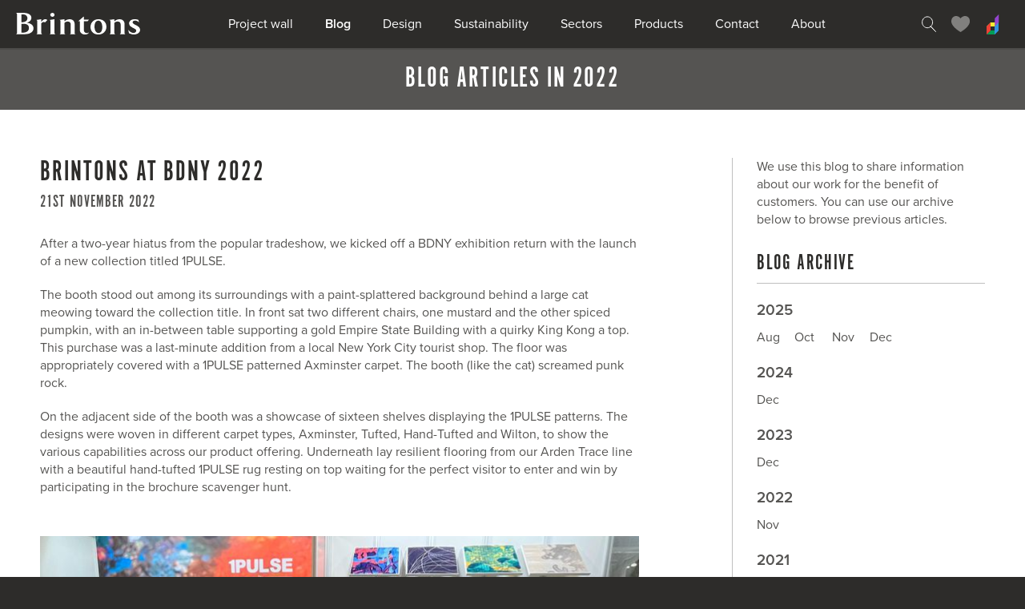

--- FILE ---
content_type: text/html; charset=utf-8
request_url: https://www.brintons.net/blog/2022
body_size: 11729
content:

<!DOCTYPE HTML>
<html lang="en" class="os">
    <head>

        <!-- Page title -->
        <title>Brintons Commercial Carpet Blog - Carpet Industry News and Events
( 2022)</title>

        <!-- Meta data -->
        <meta http-equiv="Content-Type" content="text/html; charset=UTF-8">
        <meta name="viewport" content="
            width=device-width,
            initial-scale=1.0,
            maximum-scale=5.0,
            user-scalable=yes"
            >
        <meta name="HandheldFriendly" content="true">
        <meta name="MobileOptimized" content="320">
        <meta http-equiv="X-UA-Compatible" content="IE=edge"><!-- IE Compatibility mode override -->

        <!-- Meta title/description -->
<meta name="description" content="The Brintons Carpets blog features the latest news and events from the company and related updates about the commercial carpet industry.">
<!-- Twitter cards -->
            <meta name="twitter:card" content="summary">

            <!-- Facebook Open Graph -->
            <meta property="og:type" content="website">
            <meta property="og:site_name" content="Brintons Carpets">
            <meta property="og:url" content="https://www.brintons.net/blog">
            <meta property="og:image" content="https://assets.brindevcom.net/images/placeholder.dab1e07a75c6c76984a6e0a6b9b9ab77.jpg">
<meta property="og:title" content="Brintons Commercial Carpet Blog - Carpet Industry News and Events"><meta property="og:description" content="The Brintons Carpets blog features the latest news and events from the company and related updates about the commercial carpet industry.">
            <!-- Canonical link -->
<link rel="canonical" href="https://www.brintons.net/blog">

        <!-- Application icons / Favicon - http://realfavicongenerator.net -->
        <link rel="apple-touch-icon" sizes="180x180" href="https://assets.brindevcom.net/images/favicons/apple-touch-icon.5523ef88b0224165a28b21fba27ca13c.png">
        <link rel="icon" type="image/png" sizes="32x32" href="https://assets.brindevcom.net/images/favicons/favicon-32x32.f5613b53db07b64ec3c942486759dc0b.png">
        <link rel="icon" type="image/png" sizes="16x16" href="https://assets.brindevcom.net/images/favicons/favicon-16x16.80051ee08523870a030e2111aaf126c5.png">
        <link rel="manifest" href="/images/favicons/manifest.json">
        <meta name="theme-color" content="#ffffff">

        <!-- CSS -->
        <link
            rel="stylesheet"
            type="text/css"
            href="https://assets.brindevcom.net/site.5358c23029cb405520a04765a5cdbb15.css"
            rel="preload"
            >

        

        <!-- Custom fonts - Typekit - Proxima Nova and Garamond -->
        <script>
          (function(d) {
            var config = {
              kitId: 'nud8bor',
              scriptTimeout: 3000,
              async: true
            },
            h=d.documentElement,t=setTimeout(function(){h.className=h.className.replace(/\bwf-loading\b/g,"")+" wf-inactive";},config.scriptTimeout),tk=d.createElement("script"),f=false,s=d.getElementsByTagName("script")[0],a;h.className+=" wf-loading";tk.src='https://use.typekit.net/'+config.kitId+'.js';tk.async=true;tk.onload=tk.onreadystatechange=function(){a=this.readyState;if(f||a&&a!="complete"&&a!="loaded")return;f=true;clearTimeout(t);try{Typekit.load(config)}catch(e){}};s.parentNode.insertBefore(tk,s)
          })(document);
        </script>

        <!-- Global site tag (gtag.js) - Google Analytics -->
        <script async src="https://www.googletagmanager.com/gtag/js?id=G-7W13F20CV9"></script>
        <script>
            window.dataLayer = window.dataLayer || [];
            function gtag(){dataLayer.push(arguments);}
            gtag('js', new Date());

            // Define custom dimension for Brintons region tracking
            gtag('config', 'G-7W13F20CV9', {
                'custom_map': {
                    'dimension1': 'brintons_region'
                }
            });

            gtag('event', 'region_tracking', {
                'brintons_region': 'americas',
                'non_interaction': true
            });
        </script>

        <!-- Facebook Pixel Code -->
        <script>
        !function(f,b,e,v,n,t,s)
        {if(f.fbq)return;n=f.fbq=function(){n.callMethod?
        n.callMethod.apply(n,arguments):n.queue.push(arguments)};
        if(!f._fbq)f._fbq=n;n.push=n;n.loaded=!0;n.version='2.0';
        n.queue=[];t=b.createElement(e);t.async=!0;
        t.src=v;s=b.getElementsByTagName(e)[0];
        s.parentNode.insertBefore(t,s)}(window,document,'script',
        'https://connect.facebook.net/en_US/fbevents.js');
        fbq('init', '381819719228199');
        fbq('track', 'PageView');
        </script>
        <noscript>
        <img height="1" width="1"
        src="https://www.facebook.com/tr?id=381819719228199&ev=PageView
        &noscript=1"/>
        </noscript>
        <!-- End Facebook Pixel Code -->

    </head>

    <body
        class="body "
        >

<div class="page">
                <div class="skip-to">
                    <a
                        class="skip-to__link"
                        href="#site-nav"
                        >
                        Skip to navigation
                    </a> |

                    <a
                        class="skip-to__link"
                        href="#site-content"
                        >
                        Skip to content
                    </a> |

                    <a
                        class="skip-to__link"
                        href="#site-footer"
                        >
                        Skip to footer
                    </a>
                </div>

                <hr class="homer">

<header class="header">
                        <div class="header__inner">
                            <a
                                class="header__logo"
                                href="/"
                                >
                                Brintons home
                            </a>

                            <hr class="homer">

                            <nav class="[ header__prime-nav ]  [ prime-nav ]" aria-label="main navigation">
                                <div
                                    class="prime-nav__handle"
                                    data-favourite-count="0"
                                    >
                                    <svg class="prime-nav__handle-icon" aria-hidden="true" width="22px" height="17px" viewBox="0 0 22 17" xmlns="http://www.w3.org/2000/svg"><path d="M.5.5h20m-20 16h20m-20-8h20" stroke="#FFFFFF" fill="none" stroke-linecap="square"/></svg>
                                </div>

                                <ul
                                    class="prime-nav__list"
                                    id="site-nav"
                                    >

                                            <li class="prime-nav__item ">
                                                <a
                                                    class="prime-nav__link"
                                                    href="/projects"
                                                    >
                                                    Project wall
                                                </a>
                                            </li>
                                            <li class="prime-nav__item prime-nav__item--on">
                                                <a
                                                    class="prime-nav__link"
                                                    href="/blog"
                                                    >
                                                    Blog
                                                </a>
                                            </li>
                                            <li class="prime-nav__item ">
                                                <a
                                                    class="prime-nav__link"
                                                    href="/design"
                                                    >
                                                    Design
                                                </a>
                                            </li>
                                            <li class="prime-nav__item ">
                                                <a
                                                    class="prime-nav__link"
                                                    href="/sustainability"
                                                    >
                                                    Sustainability
                                                </a>
                                            </li>
                                            <li class="prime-nav__item ">
                                                <a
                                                    class="prime-nav__link"
                                                    href="/sectors"
                                                    >
                                                    Sectors
                                                </a>
                                            </li>
                                            <li class="prime-nav__item ">
                                                <a
                                                    class="prime-nav__link"
                                                    href="/working-with-us/product-types"
                                                    >
                                                    Products
                                                </a>
                                            </li>
                                            <li class="prime-nav__item ">
                                                <a
                                                    class="prime-nav__link"
                                                    href="/contacts"
                                                    >
                                                    Contact
                                                </a>
                                            </li>
                                            <li class="prime-nav__item ">
                                                <a
                                                    class="prime-nav__link"
                                                    href="/about"
                                                    >
                                                    About
                                                </a>
                                            </li>
                                </ul>

                                <div class="prime-nav__close"></div>
                            </nav>

                            <hr class="homer">

                            <nav class="[ header__user-nav ]  [ user-nav ]">
                                <ul class="user-nav__list">
                                    <li
                                        aria-hidden="true"
                                        class="user-nav__item  user-nav__item--search"
                                        >
                                        <span
                                            class="user-nav__link"
                                            data-count="0"
                                            title="Search"
                                            >
                                            <svg class="user-nav__link-icon" aria-hidden="true" xmlns="http://www.w3.org/2000/svg" width="20px" height="20px" viewBox="0 0 20 20"><style>.st0{fill:none;stroke:#ffffff;stroke-width:0.9721;}</style><g id="Symbols"><g id="Header-1440-px"><path id="Search" class="st0" d="M14.6 7.8c0 1.8-.7 3.5-1.7 4.7-1.2 1.4-2.9 2.2-4.8 2.2-3.6 0-6.5-3.1-6.5-6.9S4.5.9 8.1.9c3.5 0 6.5 3.1 6.5 6.9zm3.9 11.7L12 12.7l6.5 6.8z"/></g></g></svg>
                                        </span>
                                    </li>

                                    <li
                                        class="user-nav__item  user-nav__item--favourites"
                                        >
                                        <span
                                            class="user-nav__link"
                                            data-count="0"
                                            title="Favourites"
                                            >
                                            <svg class="user-nav__link-icon" aria-hidden="true" width="24px" height="20px" viewBox="0 0 24 20" xmlns="http://www.w3.org/2000/svg"><path d="M23.1 6.58c0-7.03-7.8-8.75-11.55-3.6C7.8-2.16 0-.44 0 6.6 0 13.6 11.55 20 11.55 20S23.1 13.6 23.1 6.58z" fill="#81807e" fill-rule="evenodd"/></svg>
                                        </span>
                                    </li>

                                    <li class="user-nav__item  user-nav__item--dso">
                                        <a
                                            class="user-nav__link"
                                            data-count="0"
                                            href="https://dso.brintons.net"
                                            title="Design Studio Online"
                                            >
                                            <svg class="user-nav__link-icon" aria-hidden="true" width="16px" height="26px" viewBox="0 0 16 26" xmlns="http://www.w3.org/2000/svg"><g id="Symbols" fill="none" fill-rule="evenodd"><g id="Header-1440-px"><g id="Page-1"><path id="Fill-1" fill="#009D55" d="M0 26h10l5-5H5z"/><path id="Fill-3" fill="#F8EC31" d="M0 16h10l5-5H5z"/><path id="Fill-5" fill="#EE4136" d="M5 11v10l-5 5V16z"/><g id="Group-9" fill="#9344CE"><path id="Fill-7" d="M15.17.9v10.13l-5.03 4.82V6.02z"/></g><path id="Fill-10" fill="#3193E0" d="M15 11v10l-5 5V16z"/></g></g></g></svg>
                                        </a>
                                    </li>
                                </ul>
                            </nav>
                        </div>

                        <hr class="homer">

                        <form
                            action="/search"
                            class="[ header__search ]  [ header-search ]"
                            method="get"
                            >
                            <div class="header-search__inner">
                                <label
                                    class="homer"
                                    for="header-search-field"
                                    >
                                    Website search
                                </label>

                                <input
                                    class="header-search__field"
                                    id="header-search-field"
                                    name="q"
                                    placeholder="What are you looking for?"
                                    type="text"
                                    >

                                <button class="header-search__btn" type="submit">
                                    Search
                                </button>

                                <div class="header-search__close"></div>
                            </div>
                        </form>

                        <div class="[ header__favourites ]  [ header-favs ]"></div>
                    </header>
                <hr class="homer">

<section class="[ main ]  [ trim ]" id="site-content" role="main">
<div
        class="heading"
        >
        <div class="heading__inner">
<h1 class="heading__text">Blog articles in 2022</h1>
        </div>
    </div>

    <div class="content-area  content-area--bkg-1">
        <div
            class="
                [ content-area__inner  content-area__inner--9-4 ]
                [ inner  inner--wide ]
                "
            >
                <div class="[ content-area__main ]  [ blog-articles ]">
                            <article class="[ blog-articles__article ]  [ blog-article ]">
<h1 
                aria-label="blog article heading"
                class="blog-article__title"
                >
                <a
                    class="hidden-link"
                    href="/blog/brintons-at-bdny-2022"
                    >Brintons AT BDNY 2022</a>
            </h1>
        <p class="blog-article__date">21st November 2022</p>

        <div
            class="[ blog-article__snippets ]  [ trim ]"
            >
<div
    class="inpage-content"
    data-cf-snippet="dc2d635f-25fe-4487-94cc-791bac2762c6"
    >
    <div
        class="[ inpage-content__content ]  [ formatted ]"
        data-editable
        data-name="snippet:dc2d635f-25fe-4487-94cc-791bac2762c6:content"
        >
            <p></p><p>After a two-year hiatus from the popular tradeshow, we kicked off a BDNY exhibition return with the launch of a new collection titled 1PULSE.</p><p>The booth stood out among its surroundings with a paint-splattered background behind a large cat meowing toward the collection title. In front sat two different chairs, one mustard and the other spiced pumpkin, with an in-between table supporting a gold Empire State Building with a quirky King Kong a top. This purchase was a last-minute addition from a local New York City tourist shop. The floor was appropriately covered with a 1PULSE patterned Axminster carpet. The booth (like the cat) screamed punk rock.</p><p>On the adjacent side of the booth was a showcase of sixteen shelves displaying the 1PULSE patterns. The designs were woven in different carpet types, Axminster, Tufted, Hand-Tufted and Wilton, to show the various capabilities across our product offering. Underneath lay resilient flooring from our Arden Trace line with a beautiful hand-tufted 1PULSE rug resting on top waiting for the perfect visitor to enter and win by participating in the brochure scavenger hunt.</p><p></p>
    </div>
</div>

<div
    data-cf-snippet="fbedad0a-2e60-44b2-ba9b-e5ae48a26ec4"
    class="inpage-gallery"
    >
            <div class="inpage-gallery__row">
<div  class="inpage-gallery__image" data-ce-tag="img-fixture" data-fixture data-mh-asset-key="p69rkz" data-name="snippet:fbedad0a-2e60-44b2-ba9b-e5ae48a26ec4:image1" data-sizes="750x750" data-transforms="[
                {
                    &quot;id&quot;: &quot;image.fit&quot;,
                    &quot;settings&quot;: {
                        &quot;width&quot;: 750,
                        &quot;height&quot;: 750
                    }
                },
                {
                    &quot;id&quot;:&quot;image.output&quot;,
                    &quot;settings&quot;: {
                        &quot;format&quot;: &quot;jpg&quot;,
                        &quot;quality&quot;: 80
                    }
                }
            ]" style="background-image:url('https://assets.brintons.net/img-7863-jpg.p69rkz.image.tpx.jpg');"><img src="https://assets.brintons.net/img-7863-jpg.p69rkz.image.tpx.jpg"alt=""></div>    </div>

</div><div
    class="inpage-content"
    data-cf-snippet="3f815974-3e61-4292-a58d-198444c0c891"
    >
    <div
        class="[ inpage-content__content ]  [ formatted ]"
        data-editable
        data-name="snippet:3f815974-3e61-4292-a58d-198444c0c891:content"
        >
            <p>The booth consistently had friendly faces stopping by during the show. Some were new, but many were familiar giving testament to the strong connections built over the years by our incredible Sales team. Needless to say, the event was a success. We can’t wait to see what’s in store for 2023.</p><p>1PULSE offers 19 bespoke designs which have been developed across multiple product categories and are suitable for different applications. Each pattern is fully customizable and can be recolored on Brintons Design Studio Online at dso.brintons.net. View the full collection at our website www.brintons.net.</p>
    </div>
</div>

<div
    data-cf-snippet="7ea98332-c39f-473a-bdee-157fe18bf625"
    class="inpage-gallery"
    >
            <div class="inpage-gallery__row">
<div  class="inpage-gallery__image" data-ce-tag="img-fixture" data-fixture data-mh-asset-key="hs64er" data-name="snippet:7ea98332-c39f-473a-bdee-157fe18bf625:image1" data-sizes="750x750" data-transforms="[
                {
                    &quot;id&quot;: &quot;image.fit&quot;,
                    &quot;settings&quot;: {
                        &quot;width&quot;: 750,
                        &quot;height&quot;: 750
                    }
                },
                {
                    &quot;id&quot;:&quot;image.output&quot;,
                    &quot;settings&quot;: {
                        &quot;format&quot;: &quot;jpg&quot;,
                        &quot;quality&quot;: 80
                    }
                }
            ]" style="background-image:url('https://assets.brintons.net/img-7189.hs64er.image.f5e.jpg');"><img src="https://assets.brintons.net/img-7189.hs64er.image.f5e.jpg"alt=""></div>    </div>

</div><div
    class="inpage-content"
    data-cf-snippet="24949db9-96bd-4404-acd8-4869c3166b63"
    >
    <div
        class="[ inpage-content__content ]  [ formatted ]"
        data-editable
        data-name="snippet:24949db9-96bd-4404-acd8-4869c3166b63:content"
        >
            <p>BDNY Booth Rug Design Q01/A47186ZPL</p>
    </div>
</div>        </div>

        <div class="blog-article__actions">
            <div class="[ blog-article__social-share ]  [ social-share ]">
                <p class="social-share__heading">Share</p><ul class="social-share__list">
<li class="social-item">
                            <a
                                class="social-item__link"
                                href="http://www.facebook.com/sharer.php?u=https://www.brintons.net/blog/brintons-at-bdny-2022"
                                target="_blank"
                                title="Share on Facebook"
                                >
                                <svg class="social-item__icon" aria-hidden="true" width="40px" height="40px" viewBox="0 0 35 36" xmlns="http://www.w3.org/2000/svg"><g fill="none" fill-rule="evenodd"><circle fill="#747474" cx="17.32" cy="18.19" r="17.32"/><path d="M24.47 12.78V7.43h-4.32c-3.57 0-6.47 3.15-6.47 7.02v2.7H9.36v5.37h4.32v13h5.4v-13h5.4v-5.37h-5.4V14.4c0-.93.56-1.62 1.07-1.62h4.32z" fill="#2E2C2A"/></g></svg>
                            </a>
                        </li><li class="social-item">
                            <a
                                class="social-item__link"
                                href="//pinterest.com/pin/create/button/?url=https://www.brintons.net/blog/brintons-at-bdny-2022"
                                target="_blank"
                                title="Share on Pinterest"
                                >
                                <svg class="social-item__icon" aria-hidden="true" width="40px" height="40px" viewBox="0 0 35 36" xmlns="http://www.w3.org/2000/svg"><g fill="none" fill-rule="evenodd"><circle fill="#747474" cx="17.32" cy="18.19" r="17.32"/><path d="M18.5 5.75c-7.3 0-11 5.25-11 9.63 0 2.65 1 5 3.16 5.9.35.13.67 0 .77-.4l.3-1.24c.12-.38.08-.52-.2-.85-.63-.78-1.02-1.7-1.02-3.07 0-3.9 2.95-7.38 7.6-7.38 4.16 0 6.4 2.53 6.4 5.9 0 4.45-1.94 8.2-4.85 8.2-1.62 0-2.82-1.33-2.44-2.97.47-1.95 1.36-4.06 1.36-5.46 0-1.27-.67-2.32-2.07-2.32-1.66 0-2.98 1.7-2.98 4 0 1.45.5 2.43.5 2.43l-2 8.4c-.56 2.5-.06 5.54-.02 5.85.02.2.26.25.37.1.15-.2 2.1-2.6 2.78-5.03.2-.7 1.1-4.24 1.1-4.24.53 1.03 2.1 1.93 3.75 1.93 4.96 0 8.32-4.5 8.32-10.56 0-4.6-3.88-8.85-9.77-8.85" fill="#2E2C2A"/></g></svg>
                            </a>
                        </li><li class="social-item">
                            <a
                                class="social-item__link"
                                href="https://twitter.com/share?url=https://www.brintons.net/blog/brintons-at-bdny-2022"
                                target="_blank"
                                title="Share on Twitter"
                                >
                                <svg class="social-item__icon" aria-hidden="true" width="40px" height="40px" viewBox="0 0 35 36" xmlns="http://www.w3.org/2000/svg"><g fill="none" fill-rule="evenodd"><circle fill="#747474" cx="17.32" cy="18.19" r="17.32"/><path d="M28.57 12.7c-.78.34-1.63.57-2.5.68.9-.54 1.6-1.4 1.9-2.42-.83.5-1.77.86-2.77 1.06-.8-.85-1.93-1.38-3.2-1.38-2.4 0-4.36 1.96-4.36 4.37 0 .37.03.7.1 1-3.63-.16-6.85-1.9-9-4.55-.4.65-.6 1.4-.6 2.2 0 1.52.77 2.86 1.95 3.64-.74-.03-1.4-.23-2-.56v.06c0 2.1 1.5 3.88 3.5 4.28-.36.1-.75.15-1.15.15-.28 0-.56-.02-.82-.07.55 1.73 2.17 3 4.08 3.03-1.5 1.16-3.37 1.86-5.42 1.86-.36 0-.7-.02-1.05-.06 1.93 1.25 4.23 1.97 6.7 1.97 8.05 0 12.45-6.67 12.45-12.45v-.56c.84-.62 1.6-1.4 2.17-2.27" fill="#2E2C2A"/></g></svg>
                            </a>
                        </li><li class="social-item">
                            <a
                                class="social-item__link"
                                href="https://www.linkedin.com/cws/share?url=https://www.brintons.net/blog/brintons-at-bdny-2022"
                                target="_blank"
                                title="Share on Linkedin"
                                >
                                <svg class="social-item__icon" aria-hidden="true" width="40px" height="40px"  viewBox="0 0 35 36" xmlns="http://www.w3.org/2000/svg" xmlns:xlink="http://www.w3.org/1999/xlink"><defs><path id="path-1" d="M.28 12.95H12.5V.08H.28z"/><path id="path-3" d="M0 18.76h18.8V0H0z"/></defs><g id="Symbols" fill="none" fill-rule="evenodd"><g id="Footer-1440-px"><g id="Social-icons-black-ALL"><g id="LinkedIn"><circle id="Path" fill="#747474" cx="17.32" cy="18.19" r="17.32"/><g id="Page-1" transform="translate(7.823 8.098)"><g id="Group-3" transform="translate(6.32 5.803)"><mask id="mask-2" fill="#fff"><use xlink:href="#path-1"/></mask><path d="M8.58 5.85s.14-2.27-2.12-2.27c-2.26 0-2.2 2.6-2.2 2.6v6.77h-4V.35H4.1V2.2l.02-.04C4.27 1.9 5.38.08 7.85.08c2.3 0 3.48.95 4.05 2.04.6 1.15.6 2.53.6 2.53v8.3H8.58v-7.1z" id="Fill-1" fill="#2E2C2A" mask="url(#mask-2)"/></g><mask id="mask-4" fill="#fff"><use xlink:href="#path-3"/></mask><path id="Fill-4" fill="#2E2C2A" mask="url(#mask-4)" d="M.28 18.76h3.9V6.14H.28z"/><path d="M4.53 2.27c0 1.25-1 2.26-2.26 2.26-1.25 0-2.27-1-2.27-2.26C0 1 1.02 0 2.27 0s2.26 1 2.26 2.27" id="Fill-6" fill="#2E2C2A" mask="url(#mask-4)"/></g></g></g></g></g></svg>
                            </a>
                        </li>                </ul>
            </div>

        </div>
    </article>

                </div>


            <div class="[ content-area__side  content-area__side--divider ]  [ formatted ]">
                    <p>
        We use this blog to share information about our work for the benefit of
        customers. You can use our archive below to browse previous articles.
    </p>

<div class="blog-archive">
            <h3 class="blog-archive__title">
                Blog Archive
            </h3>

            <div class="blog-archive__year">
<a
                        class="[ blog-archive__no ]  [ hidden-link ]"
                        href="/blog/2025"
                        >2025</a>

                    <ul class="blog-archive__list">
<li class="blog-archive__month">
                                <a
                                    class="[ hidden-link ]"
                                    href="/blog/2025/8"
                                    >Aug</a>
                            </li><li class="blog-archive__month">
                                <a
                                    class="[ hidden-link ]"
                                    href="/blog/2025/10"
                                    >Oct</a>
                            </li><li class="blog-archive__month">
                                <a
                                    class="[ hidden-link ]"
                                    href="/blog/2025/11"
                                    >Nov</a>
                            </li><li class="blog-archive__month">
                                <a
                                    class="[ hidden-link ]"
                                    href="/blog/2025/12"
                                    >Dec</a>
                            </li>                    </ul><a
                        class="[ blog-archive__no ]  [ hidden-link ]"
                        href="/blog/2024"
                        >2024</a>

                    <ul class="blog-archive__list">
<li class="blog-archive__month">
                                <a
                                    class="[ hidden-link ]"
                                    href="/blog/2024/12"
                                    >Dec</a>
                            </li>                    </ul><a
                        class="[ blog-archive__no ]  [ hidden-link ]"
                        href="/blog/2023"
                        >2023</a>

                    <ul class="blog-archive__list">
<li class="blog-archive__month">
                                <a
                                    class="[ hidden-link ]"
                                    href="/blog/2023/12"
                                    >Dec</a>
                            </li>                    </ul><a
                        class="[ blog-archive__no ]  [ hidden-link ]"
                        href="/blog/2022"
                        >2022</a>

                    <ul class="blog-archive__list">
<li class="blog-archive__month">
                                <a
                                    class="[ hidden-link ]"
                                    href="/blog/2022/11"
                                    >Nov</a>
                            </li>                    </ul><a
                        class="[ blog-archive__no ]  [ hidden-link ]"
                        href="/blog/2021"
                        >2021</a>

                    <ul class="blog-archive__list">
<li class="blog-archive__month">
                                <a
                                    class="[ hidden-link ]"
                                    href="/blog/2021/1"
                                    >Jan</a>
                            </li><li class="blog-archive__month">
                                <a
                                    class="[ hidden-link ]"
                                    href="/blog/2021/2"
                                    >Feb</a>
                            </li><li class="blog-archive__month">
                                <a
                                    class="[ hidden-link ]"
                                    href="/blog/2021/3"
                                    >Mar</a>
                            </li><li class="blog-archive__month">
                                <a
                                    class="[ hidden-link ]"
                                    href="/blog/2021/4"
                                    >Apr</a>
                            </li><li class="blog-archive__month">
                                <a
                                    class="[ hidden-link ]"
                                    href="/blog/2021/5"
                                    >May</a>
                            </li>                    </ul><a
                        class="[ blog-archive__no ]  [ hidden-link ]"
                        href="/blog/2020"
                        >2020</a>

                    <ul class="blog-archive__list">
<li class="blog-archive__month">
                                <a
                                    class="[ hidden-link ]"
                                    href="/blog/2020/1"
                                    >Jan</a>
                            </li><li class="blog-archive__month">
                                <a
                                    class="[ hidden-link ]"
                                    href="/blog/2020/3"
                                    >Mar</a>
                            </li><li class="blog-archive__month">
                                <a
                                    class="[ hidden-link ]"
                                    href="/blog/2020/4"
                                    >Apr</a>
                            </li><li class="blog-archive__month">
                                <a
                                    class="[ hidden-link ]"
                                    href="/blog/2020/5"
                                    >May</a>
                            </li><li class="blog-archive__month">
                                <a
                                    class="[ hidden-link ]"
                                    href="/blog/2020/7"
                                    >Jul</a>
                            </li><li class="blog-archive__month">
                                <a
                                    class="[ hidden-link ]"
                                    href="/blog/2020/8"
                                    >Aug</a>
                            </li>                    </ul><a
                        class="[ blog-archive__no ]  [ hidden-link ]"
                        href="/blog/2019"
                        >2019</a>

                    <ul class="blog-archive__list">
<li class="blog-archive__month">
                                <a
                                    class="[ hidden-link ]"
                                    href="/blog/2019/5"
                                    >May</a>
                            </li><li class="blog-archive__month">
                                <a
                                    class="[ hidden-link ]"
                                    href="/blog/2019/7"
                                    >Jul</a>
                            </li>                    </ul><a
                        class="[ blog-archive__no ]  [ hidden-link ]"
                        href="/blog/2018"
                        >2018</a>

                    <ul class="blog-archive__list">
<li class="blog-archive__month">
                                <a
                                    class="[ hidden-link ]"
                                    href="/blog/2018/1"
                                    >Jan</a>
                            </li><li class="blog-archive__month">
                                <a
                                    class="[ hidden-link ]"
                                    href="/blog/2018/2"
                                    >Feb</a>
                            </li><li class="blog-archive__month">
                                <a
                                    class="[ hidden-link ]"
                                    href="/blog/2018/3"
                                    >Mar</a>
                            </li><li class="blog-archive__month">
                                <a
                                    class="[ hidden-link ]"
                                    href="/blog/2018/4"
                                    >Apr</a>
                            </li><li class="blog-archive__month">
                                <a
                                    class="[ hidden-link ]"
                                    href="/blog/2018/5"
                                    >May</a>
                            </li><li class="blog-archive__month">
                                <a
                                    class="[ hidden-link ]"
                                    href="/blog/2018/6"
                                    >Jun</a>
                            </li><li class="blog-archive__month">
                                <a
                                    class="[ hidden-link ]"
                                    href="/blog/2018/7"
                                    >Jul</a>
                            </li><li class="blog-archive__month">
                                <a
                                    class="[ hidden-link ]"
                                    href="/blog/2018/8"
                                    >Aug</a>
                            </li><li class="blog-archive__month">
                                <a
                                    class="[ hidden-link ]"
                                    href="/blog/2018/10"
                                    >Oct</a>
                            </li><li class="blog-archive__month">
                                <a
                                    class="[ hidden-link ]"
                                    href="/blog/2018/11"
                                    >Nov</a>
                            </li><li class="blog-archive__month">
                                <a
                                    class="[ hidden-link ]"
                                    href="/blog/2018/12"
                                    >Dec</a>
                            </li>                    </ul>            </div>
        </div>

                    <a class="btn" href="/blog">
                        Recent blog articles
                    </a>

<div
    class="inpage-list"
    data-cf-snippet="3a864fc4-0c39-46c2-ab8a-8fd77c171e66"
    >
    <div
        class="inpage-list__content"
        data-editable
        data-name="snippet:3a864fc4-0c39-46c2-ab8a-8fd77c171e66:content"
        >
            <ul><li><a href="/blog">Blog</a></li><li><a href="/royal-warrant">Royal Warrant</a></li><li><a href="/working-with-us">Working with Us</a></li><li><a href="/press-releases">Press releases</a></li><li><a href="/riba">Continuing Education Unit (CEU)</a></li><li><a href="/awards">Awards / Accolades</a></li><li><a href="/associations">Associations &amp; Accreditations</a></li></ul>
    </div>
</div>            </div>
        </div>
    </div>                    </section>
                <hr class="homer">

<footer class="footer" id="site-footer">
                        <div class="[ footer__inner ]  [ inner ]">
                            <div class="footer__upper">
                                <div class="[ footer__nav ]  [ footer-nav ]" role="navigation" aria-label="footer navigation"><ul class="footer-nav__list">
                                        <li class="footer-nav__item footer-nav__item--primary ">
<a
                                                    class="footer-nav__link"
                                                    href="/design"
                                                    >
                                                    Design
                                                </a>                                        </li>
                                        <li class="footer-nav__item  ">
<a
                                                    class="footer-nav__link"
                                                    href="/collections"
                                                    >
                                                    Collections
                                                </a>                                        </li>
                                        <li class="footer-nav__item  ">
<a
                                                    class="footer-nav__link"
                                                    href="/archive"
                                                    >
                                                    Archive
                                                </a>                                        </li>
                                        <li class="footer-nav__item  ">
<a
                                                    class="footer-nav__link"
                                                    href="/design-studio"
                                                    >
                                                    Design Studio
                                                </a>                                        </li>
                                        <li class="footer-nav__item  ">
<a
                                                    class="footer-nav__link"
                                                    href="/quickweave"
                                                    >
                                                    QuickWeave
                                                </a>                                        </li>
                                        <li class="footer-nav__item  ">
<a
                                                    class="footer-nav__link"
                                                    href="/standard-ranges"
                                                    >
                                                    Standard
                                                </a>                                        </li>
                                    </ul>

                                    <ul class="footer-nav__list">
                                        <li class="footer-nav__item footer-nav__item--primary ">
<a
                                                    class="footer-nav__link"
                                                    href="/working-with-us"
                                                    >
                                                    Working with us
                                                </a>                                        </li>
                                        <li class="footer-nav__item  ">
<a
                                                    class="footer-nav__link"
                                                    href="/working-with-us/design"
                                                    >
                                                    Design
                                                </a>                                        </li>
                                        <li class="footer-nav__item  ">
<a
                                                    class="footer-nav__link"
                                                    href="/working-with-us/samples"
                                                    >
                                                    Samples
                                                </a>                                        </li>
                                        <li class="footer-nav__item  ">
<a
                                                    class="footer-nav__link"
                                                    href="/working-with-us/project-management"
                                                    >
                                                    Project management
                                                </a>                                        </li>
                                        <li class="footer-nav__item  ">
<a
                                                    class="footer-nav__link"
                                                    href="/working-with-us/manufacturing"
                                                    >
                                                    Manufacturing
                                                </a>                                        </li>
                                        <li class="footer-nav__item  ">
<a
                                                    class="footer-nav__link"
                                                    href="/working-with-us/product-types"
                                                    >
                                                    Product types
                                                </a>                                        </li>
                                    </ul>

                                    <ul class="footer-nav__list">
                                        <li class="footer-nav__item footer-nav__item--primary ">
<a
                                                    class="footer-nav__link"
                                                    href="/sectors"
                                                    >
                                                    Sectors
                                                </a>                                        </li>
                                        <li class="footer-nav__item  ">
<a
                                                    class="footer-nav__link"
                                                    href="/sectors/hospitality"
                                                    >
                                                    Hospitality
                                                </a>                                        </li>
                                        <li class="footer-nav__item  ">
<a
                                                    class="footer-nav__link"
                                                    href="/sectors/leisure"
                                                    >
                                                    Leisure
                                                </a>                                        </li>
                                        <li class="footer-nav__item  ">
<a
                                                    class="footer-nav__link"
                                                    href="/sectors/public-spaces"
                                                    >
                                                    Public Spaces
                                                </a>                                        </li>
                                        <li class="footer-nav__item  ">
<a
                                                    class="footer-nav__link"
                                                    href="/sectors/gaming"
                                                    >
                                                    Gaming
                                                </a>                                        </li>
                                        <li class="footer-nav__item  ">
<a
                                                    class="footer-nav__link"
                                                    href="/sectors/marine"
                                                    >
                                                    Marine
                                                </a>                                        </li>
                                        <li class="footer-nav__item  ">
<a
                                                    class="footer-nav__link"
                                                    href="/sectors/healthcare"
                                                    >
                                                    Healthcare
                                                </a>                                        </li>
                                            <li class="footer-nav__item  ">
<a
                                                    class="footer-nav__link"
                                                    href="/sectors/aviation"
                                                    >
                                                    Aviation
                                                </a>                                        </li>
                                    </ul>

                                    <ul class="footer-nav__list">
                                        <li class="footer-nav__item footer-nav__item--primary ">
<a
                                                    class="footer-nav__link"
                                                    href="/contacts"
                                                    >
                                                    Contact
                                                </a>                                        </li>
                                        <li class="footer-nav__item  ">
<a
                                                    class="footer-nav__link"
                                                    href="/contact-us"
                                                    >
                                                    Leave enquiry
                                                </a>                                        </li>
                                    </ul>

                                    <ul class="footer-nav__list">
                                        <li class="footer-nav__item footer-nav__item--primary ">
<a
                                                    class="footer-nav__link"
                                                    href="/about"
                                                    >
                                                    About
                                                </a>                                        </li>
                                        <li class="footer-nav__item  ">
<a
                                                    class="footer-nav__link"
                                                    href="/blog"
                                                    >
                                                    Blog
                                                </a>                                        </li>
                                        <li class="footer-nav__item  ">
<a
                                                    class="footer-nav__link"
                                                    href="/brands"
                                                    >
                                                    Brands
                                                </a>                                        </li>
                                        <li class="footer-nav__item  ">
<a
                                                    class="footer-nav__link"
                                                    href="/royal-warrant"
                                                    >
                                                    Royal Warrant
                                                </a>                                        </li>
                                        <li class="footer-nav__item  ">
<a
                                                    class="footer-nav__link"
                                                    href="/events"
                                                    >
                                                    Upcoming events
                                                </a>                                        </li>
                                        <li class="footer-nav__item  ">
<a
                                                    class="footer-nav__link"
                                                    href="/press-releases"
                                                    >
                                                    Press releases
                                                </a>                                        </li>
                                        <li class="footer-nav__item  ">
<a
                                                    class="footer-nav__link"
                                                    href="/riba"
                                                    >
                                                    RIBA
                                                </a>                                        </li>
                                        <li class="footer-nav__item  ">
<a
                                                    class="footer-nav__link"
                                                    href="/awards"
                                                    >
                                                    Awards / Accolades
                                                </a>                                        </li>
                                        <li class="footer-nav__item  ">
<a
                                                    class="footer-nav__link"
                                                    href="/associations"
                                                    >
                                                    Associations
                                                </a>                                        </li>
                                    </ul>

                                    <ul class="footer-nav__list  footer-nav__list--regions">
                                        <li class="footer-nav__item footer-nav__item--primary ">
<div class="footer-nav__link">
                                                    Change site:
                                                </div>                                        </li>
                                        <li class="footer-nav__item  footer-nav__item--on">
<a
                                                    class="footer-nav__link"
                                                    href="/change-region/americas"
                                                    >
                                                    Americas
                                                </a>                                        </li>
                                        <li class="footer-nav__item  ">
<a
                                                    class="footer-nav__link"
                                                    href="/change-region/asia-pacific"
                                                    >
                                                    Asia Pacific
                                                </a>                                        </li>
                                        <li class="footer-nav__item  ">
<a
                                                    class="footer-nav__link"
                                                    href="https://www.brintons.com.au/"
                                                    >
                                                    Australia
                                                </a>                                        </li>
                                        <li class="footer-nav__item  ">
<a
                                                    class="footer-nav__link"
                                                    href="/change-region/europe"
                                                    >
                                                    Europe
                                                </a>                                        </li>
                                        <li class="footer-nav__item  ">
<a
                                                    class="footer-nav__link"
                                                    href="/change-region/mea"
                                                    >
                                                    Middle East &amp; Africa
                                                </a>                                        </li>
                                        <li class="footer-nav__item  ">
<a
                                                    class="footer-nav__link"
                                                    href="https://www.brintons.co.uk"
                                                    >
                                                    Carpets for home
                                                </a>                                        </li>
                                    </ul>

                                    <a
                                        class="footer__logo"
                                        href="/"
                                        >
                                        Brintons Royal Warrant
                                    </a>
                                </div>

                                <div class="[ footer__social ]  [ footer-social ]  [ trim ]">
                                    <a
                                        class="[ footer-social__btn ]  [ btn  btn--dark-bkg ]"
                                        href="/newsletter-sign-up"
                                        >
                                        Sign up for our latest news
                                    </a>                                        <div class="footer-social__list">
                                            <ul class="footer-social__list-wrap">
                                                <li class="footer-social__item">
                                            <a
                                                class="footer-social__link  footer-social__link--facebook"
                                                href="https://www.facebook.com/brintons.carpet"
                                                title="Follow Brintons Carpets on Facebook"
                                                >
                                                <svg class="footer-social__icon" aria-hidden="true" width="40px" height="40px" viewBox="0 0 35 36" xmlns="http://www.w3.org/2000/svg"><g fill="none" fill-rule="evenodd"><circle fill="#747474" cx="17.32" cy="18.19" r="17.32"/><path d="M24.47 12.78V7.43h-4.32c-3.57 0-6.47 3.15-6.47 7.02v2.7H9.36v5.37h4.32v13h5.4v-13h5.4v-5.37h-5.4V14.4c0-.93.56-1.62 1.07-1.62h4.32z" fill="#2E2C2A"/></g></svg>
                                            </a>
                                        </li>
                                                <li class="footer-social__item">
                                            <a
                                                class="footer-social__link  footer-social__link--pinterest"
                                                href="https://pinterest.com/brintons/"
                                                title="Follow Brintons Carpets on Pinterest"
                                                >
                                                <svg class="footer-social__icon" aria-hidden="true" width="40px" height="40px" viewBox="0 0 35 36" xmlns="http://www.w3.org/2000/svg"><g fill="none" fill-rule="evenodd"><circle fill="#747474" cx="17.32" cy="18.19" r="17.32"/><path d="M18.5 5.75c-7.3 0-11 5.25-11 9.63 0 2.65 1 5 3.16 5.9.35.13.67 0 .77-.4l.3-1.24c.12-.38.08-.52-.2-.85-.63-.78-1.02-1.7-1.02-3.07 0-3.9 2.95-7.38 7.6-7.38 4.16 0 6.4 2.53 6.4 5.9 0 4.45-1.94 8.2-4.85 8.2-1.62 0-2.82-1.33-2.44-2.97.47-1.95 1.36-4.06 1.36-5.46 0-1.27-.67-2.32-2.07-2.32-1.66 0-2.98 1.7-2.98 4 0 1.45.5 2.43.5 2.43l-2 8.4c-.56 2.5-.06 5.54-.02 5.85.02.2.26.25.37.1.15-.2 2.1-2.6 2.78-5.03.2-.7 1.1-4.24 1.1-4.24.53 1.03 2.1 1.93 3.75 1.93 4.96 0 8.32-4.5 8.32-10.56 0-4.6-3.88-8.85-9.77-8.85" fill="#2E2C2A"/></g></svg>
                                            </a>
                                        </li>
                                                <li class="footer-social__item">
                                            <a
                                                class="footer-social__link  footer-social__link--twitter"
                                                href="https://twitter.com/BrintonsCarpets"
                                                title="Follow Brintons Carpets on Twitter"
                                                >
                                                <svg class="footer-social__icon" aria-hidden="true" width="40px" height="40px" viewBox="0 0 35 36" xmlns="http://www.w3.org/2000/svg"><g fill="none" fill-rule="evenodd"><circle fill="#747474" cx="17.32" cy="18.19" r="17.32"/><path d="M28.57 12.7c-.78.34-1.63.57-2.5.68.9-.54 1.6-1.4 1.9-2.42-.83.5-1.77.86-2.77 1.06-.8-.85-1.93-1.38-3.2-1.38-2.4 0-4.36 1.96-4.36 4.37 0 .37.03.7.1 1-3.63-.16-6.85-1.9-9-4.55-.4.65-.6 1.4-.6 2.2 0 1.52.77 2.86 1.95 3.64-.74-.03-1.4-.23-2-.56v.06c0 2.1 1.5 3.88 3.5 4.28-.36.1-.75.15-1.15.15-.28 0-.56-.02-.82-.07.55 1.73 2.17 3 4.08 3.03-1.5 1.16-3.37 1.86-5.42 1.86-.36 0-.7-.02-1.05-.06 1.93 1.25 4.23 1.97 6.7 1.97 8.05 0 12.45-6.67 12.45-12.45v-.56c.84-.62 1.6-1.4 2.17-2.27" fill="#2E2C2A"/></g></svg>
                                            </a>
                                        </li>
                                                <li class="footer-social__item">
                                            <a
                                                class="footer-social__link  footer-social__link--linkedin"
                                                href="https://www.linkedin.com/company/brintons"
                                                title="Follow Brintons Carpets on LinkedIn"
                                                >
                                                <svg class="footer-social__icon" aria-hidden="true" width="40px" height="40px"  viewBox="0 0 35 36" xmlns="http://www.w3.org/2000/svg" xmlns:xlink="http://www.w3.org/1999/xlink"><defs><path id="path-1" d="M.28 12.95H12.5V.08H.28z"/><path id="path-3" d="M0 18.76h18.8V0H0z"/></defs><g id="Symbols" fill="none" fill-rule="evenodd"><g id="Footer-1440-px"><g id="Social-icons-black-ALL"><g id="LinkedIn"><circle id="Path" fill="#747474" cx="17.32" cy="18.19" r="17.32"/><g id="Page-1" transform="translate(7.823 8.098)"><g id="Group-3" transform="translate(6.32 5.803)"><mask id="mask-2" fill="#fff"><use xlink:href="#path-1"/></mask><path d="M8.58 5.85s.14-2.27-2.12-2.27c-2.26 0-2.2 2.6-2.2 2.6v6.77h-4V.35H4.1V2.2l.02-.04C4.27 1.9 5.38.08 7.85.08c2.3 0 3.48.95 4.05 2.04.6 1.15.6 2.53.6 2.53v8.3H8.58v-7.1z" id="Fill-1" fill="#2E2C2A" mask="url(#mask-2)"/></g><mask id="mask-4" fill="#fff"><use xlink:href="#path-3"/></mask><path id="Fill-4" fill="#2E2C2A" mask="url(#mask-4)" d="M.28 18.76h3.9V6.14H.28z"/><path d="M4.53 2.27c0 1.25-1 2.26-2.26 2.26-1.25 0-2.27-1-2.27-2.26C0 1 1.02 0 2.27 0s2.26 1 2.26 2.27" id="Fill-6" fill="#2E2C2A" mask="url(#mask-4)"/></g></g></g></g></g></svg>
                                            </a>
                                        </li>
                                                <li class="footer-social__item">
                                            <a
                                                class="footer-social__link  footer-social__link--youtube"
                                                href="https://www.youtube.com/user/brintonscarpets"
                                                title="Follow Brintons Carpets on YouTube"
                                                >
                                                <svg class="footer-social__icon" aria-hidden="true" width="40px" height="40px" viewBox="0 0 35 36" xmlns="http://www.w3.org/2000/svg"><g fill="none" fill-rule="evenodd"><circle fill="#747474" cx="17.321" cy="18.187" r="17.321"/><path d="M24.626 17.224c-2.362-.086-4.78-.124-7.244-.12-2.466-.004-4.882.034-7.245.12-1.655 0-2.998 1.16-2.998 2.587-.1 1.14-.15 2.27-.14 3.4-.01 1.13.04 2.27.14 3.4 0 1.43 1.34 2.59 2.99 2.59 2.36.09 4.78.13 7.24.12 2.46.01 4.88-.03 7.24-.12 1.65 0 3-1.16 3-2.58.1-1.13.14-2.26.14-3.39 0-1.13-.04-2.26-.14-3.39 0-1.42-1.35-2.58-3-2.58zM9.246 6h1.787l1.15 4.01h.113L13.394 6h1.803l-2.065 5.867v4.162h-1.775v-3.98L9.245 6m7.61 8.465c0 .204.057.36.17.472.11.11.27.166.48.166.213 0 .382-.057.508-.17.126-.113.19-.27.19-.468v-4.03c0-.16-.066-.292-.194-.39-.13-.1-.3-.15-.51-.15-.19 0-.35.05-.47.15-.12.098-.18.23-.18.39v4.03zm-1.622-3.974c0-.57.212-1.02.637-1.36.424-.34.994-.51 1.71-.51.652 0 1.187.18 1.604.54.416.36.624.82.624 1.39v3.82c0 .64-.204 1.13-.612 1.49-.41.36-.97.54-1.687.54-.69 0-1.25-.18-1.66-.56-.42-.37-.62-.87-.62-1.5V10.5zm9.737-1.87v7.4h-1.575v-.82c-.29.3-.593.53-.907.69-.314.16-.62.24-.915.24-.365 0-.64-.11-.824-.33-.19-.22-.28-.55-.28-.99v-6.2h1.57v5.67c0 .18.03.31.1.39.06.08.17.12.32.12.11 0 .26-.05.44-.16.17-.11.34-.24.48-.4V8.61h1.57" fill="#2E2C2A"/><path d="M24.273 22.745c0-.248.044-.425.132-.533.087-.107.23-.16.43-.16.193 0 .333.053.42.16.088.108.132.285.132.533v.598h-1.114v-.598zm2.41 1.516v-1.5c0-.56-.155-.99-.464-1.29-.31-.3-.76-.45-1.33-.45-.57 0-1.03.17-1.38.49-.36.33-.54.74-.54 1.26v2.66c0 .57.16 1.02.48 1.34.32.33.77.49 1.33.49.62 0 1.09-.15 1.41-.46.31-.31.47-.76.47-1.37v-.44h-1.29v.41c0 .35-.05.58-.13.68-.09.1-.23.15-.44.15-.2 0-.34-.06-.43-.18-.09-.12-.13-.33-.13-.64v-1.12h2.41zM20.73 25.7c0 .19-.03.324-.11.408-.07.084-.18.125-.34.125-.1 0-.202-.02-.3-.063-.094-.042-.194-.112-.3-.208v-3.69c.09-.083.176-.143.26-.18.09-.04.18-.06.27-.06.17 0 .3.052.39.156.09.103.136.254.136.454v3.053zm.07-4.602c-.192 0-.39.048-.58.142-.19.094-.37.23-.54.41v-2.58h-1.27v8.017h1.27v-.454c.17.18.348.313.54.4.195.086.414.13.66.13.374 0 .66-.112.856-.335.198-.223.297-.544.297-.965v-3.28c0-.485-.105-.854-.315-1.106-.21-.252-.515-.38-.913-.38zm-4.88 4.564c-.12.13-.25.235-.39.32-.14.08-.26.123-.35.123-.12 0-.2-.03-.254-.094-.052-.06-.078-.16-.078-.3v-4.54h-1.26v4.95c0 .35.074.62.222.79.146.18.366.27.657.27.236 0 .48-.06.73-.19.253-.12.494-.31.726-.55v.65h1.26v-5.92h-1.26v4.49zm-2.32-6.59H9.25v1.16h1.468v6.853h1.42V20.23H13.6v-1.164z" fill="#747474"/></g></svg>
                                            </a>
                                        </li>
                                                <li class="footer-social__item">
                                            <a
                                                class="footer-social__link  footer-social__link--instagram"
                                                href="https://www.instagram.com/brintonsamericas/"
                                                title="Follow Brintons Carpets on Instagram"
                                                >
                                                <svg class="footer-social__icon" aria-hidden="true" width="40px" height="40px" viewBox="0 0 35 36" xmlns="http://www.w3.org/2000/svg"><g fill="none" fill-rule="evenodd"><circle fill="#747474" cx="17.32" cy="18.19" r="17.32"/><path d="M24.13 13.6c0 .42-.33.75-.74.75h-2.24c-.4 0-.74-.33-.74-.74v-2.2c0-.4.33-.72.74-.72h2.2c.42 0 .75.33.75.74v2.2zm0 11.1c0 .42-.33.75-.74.75H10.05c-.4 0-.74-.33-.74-.74v-8.1H11c-.12.48-.2.97-.2 1.48 0 3.27 2.66 5.92 5.93 5.92s5.9-2.65 5.9-5.92c0-.5-.06-1-.18-1.48h1.67v8.14zm-7.4-10.35c2.05 0 3.7 1.66 3.7 3.7 0 2.05-1.65 3.7-3.7 3.7-2.03 0-3.7-1.65-3.7-3.7 0-2.04 1.67-3.7 3.7-3.7zm7.72-5.9H9.65c-1.22 0-2.2.98-2.2 2.2v14.8c0 1.23.98 2.22 2.2 2.22h14.8c1.22 0 2.22-1 2.22-2.22v-14.8c0-1.22-1-2.2-2.22-2.2z" fill="#2E2C2A"/></g></svg>
                                            </a>
                                        </li>
                                                <li class="footer-social__item">
                                            <a
                                                class="footer-social__link  footer-social__link--houzz"
                                                href="https://www.houzz.co.uk/pro/brintonscarpets/brintons-carpets"
                                                title="Follow Brintons Carpets on Houzz"
                                                >
                                                <svg class="footer-social__icon" aria-hidden="true" width="40px" height="40px" viewBox="0 0 35 36" xmlns="http://www.w3.org/2000/svg"><g fill="none" fill-rule="evenodd"><circle fill="#747474" cx="17.321" cy="18.187" r="17.321"/><path fill="#2E2C2A" d="M17.51 12.817V4L9 8.407V26.04l8.51-4.41L9 17.226l8.51-4.408M17.89 13.193v17.633l8.51-4.41V8.785l-8.51 4.41"/><path fill="#747474" d="M17.89 12.77v.725l7.148 3.703-7.15 3.702v.725l8.55-4.427-8.55-4.428"/></g></svg>
                                            </a>
                                        </li>
                                            </ul>
                                        </div>
                                </div>
                            </div>

                            <div class="footer__lower"><ul class="[ footer__legal ]  [ footer-legal ]" role="navigation" aria-label="legal links">
                                    <li class="footer-legal__item">
                                        <a
                                            class="footer-legal__link"
                                            href="/terms"
                                            >
                                            Terms &amp; conditions
                                        </a>
                                    </li>
                                    <li class="footer-legal__item">
                                        <a
                                            class="footer-legal__link"
                                            href="/privacy"
                                            >
                                            Privacy notice
                                        </a>
                                    </li>
                                    <li class="footer-legal__item">
                                        <a
                                            class="footer-legal__link"
                                            href="/copyright"
                                            >
                                            Copyright
                                        </a>
                                    </li>
                                    <li class="footer-legal__item">
                                        <a
                                            class="footer-legal__link"
                                            href="/modern-slavery-act"
                                            >
                                            Modern slavery act
                                        </a>
                                    </li>
                                    <li class="footer-legal__item">
                                        <a
                                            class="footer-legal__link"
                                            href="/additional-policies"
                                            >
                                            Additional policies
                                        </a>
                                    </li>
                                </ul>

                                <div class="footer__copyright">
                                    &#169; 2026 Brintons Carpets
                                    Limited. All rights reserved.
                                    <br>
                                    Registered in London No. 07749331.
                                    <a href="https://www.getme.co.uk">
                                        Website by Getme
                                    </a>
                                </div>
                            </div>
                        </div>
                    </footer>                
                <div class="tint1"></div>
                <div class="tint2"></div>
            </div>
        <!-- JavaScript -->
        <script
            src="https://assets.brindevcom.net/site.a9a8a3b8732ccf007a36.js"
            rel="preload"
            ></script>


            

    </body>
</html>

--- FILE ---
content_type: text/css
request_url: https://assets.brindevcom.net/site.5358c23029cb405520a04765a5cdbb15.css
body_size: 28108
content:
a,abbr,acronym,address,applet,article,aside,audio,b,big,blockquote,body,canvas,caption,center,cite,code,dd,del,details,dfn,div,dl,dt,em,embed,fieldset,figcaption,figure,footer,form,h1,h2,h3,h4,h5,h6,header,hgroup,html,i,iframe,img,ins,kbd,label,legend,li,mark,menu,nav,object,ol,output,p,pre,q,ruby,s,samp,section,small,span,strike,strong,sub,summary,sup,table,tbody,td,tfoot,th,thead,time,tr,tt,u,ul,var,video{border:0;font:inherit;font-size:100%;margin:0;padding:0;vertical-align:baseline}*,:after,:before,html{box-sizing:border-box}body{line-height:1}ol,ul{list-style:none}b,strong{font-weight:600}em,i{font-style:italic}blockquote,q{quotes:none}blockquote:after,blockquote:before,q:after,q:before{content:"";content:none}table{border-collapse:collapse;border-spacing:0}:focus{outline:none}article,aside,details,figcaption,figure,footer,header,hgroup,main,menu,nav,section{display:block}body,html{height:100%}html{-webkit-text-size-adjust:100%;-webkit-font-smoothing:antialiased}body{background-color:#2d2c2a;min-width:320px;overflow-x:hidden;text-align:left;-webkit-overflow-scrolling:touch;color:#555452;font-family:proxima-nova,sans-serif;font-weight:400;letter-spacing:inherit;text-transform:inherit;font-size:14px;line-height:21px}@media (min-width:768px){body{font-size:16px;line-height:22px}}body.no-transitions,body.no-transitions *,body.no-transitions :after,body.no-transitions :before{-webkit-transition:none;-moz-transition:none;transition:none}body.body--carpet-popup{overflow:hidden}@media (max-width:767px){body.body--viar-carpets{overflow:hidden}}@media (max-width:979px){body.body--viar-rooms{overflow:hidden}}a{color:inherit;text-decoration:none}.sup-b b,sup{top:-.375em}.sub-b b,.sup-b b,sub,sup{font-size:.65em;position:relative}.sub-b b,sub{bottom:-.375em}.sub-b b,.sup-b b{font-weight:inherit}::selection{background-color:#23619e;color:#fff}::-moz-selection{background-color:#23619e;color:#fff}.ninja{display:none!important}.homer{height:1px;overflow:hidden;width:1px;position:absolute;top:auto;left:-200%}@media (max-width:479px){.mob-homer{height:1px;overflow:hidden;width:1px;position:absolute;top:auto;left:-200%}}@media (min-width:480px) and (max-width:767px){.tab-homer{height:1px;overflow:hidden;width:1px;position:absolute;top:auto;left:-200%}}.ellipsis,.no-wrap{white-space:nowrap}.ellipsis{max-width:100%;overflow:hidden;text-overflow:ellipsis;word-wrap:normal}.l,.text-left{text-align:left!important}.c,.text-center{text-align:center!important}.r,.text-right{text-align:right!important}.no-scroll{overflow:hidden}.cta-banner__desc,.large-text,.rug-collections__text,.rug-palettes__desc,.rug-palettes__palette-heading,.rug-process__list{font-size:16px;line-height:22px}@media (min-width:768px){.cta-banner__desc,.large-text,.rug-collections__text,.rug-palettes__desc,.rug-palettes__palette-heading,.rug-process__list{font-size:19px;line-height:26px}}.mh-assets-acceptor,.mh-assets-view,.mh-assets-view__filename,.standard-text{font-size:14px;line-height:21px}@media (min-width:768px){.mh-assets-acceptor,.mh-assets-view,.mh-assets-view__filename,.standard-text{font-size:16px;line-height:22px}}.mh-assets-view__file-size,.rug-tuft,.small-text{font-size:14px;line-height:21px}.hidden-link{color:inherit}.hidden-link:active,.hidden-link:focus,.hidden-link:hover{color:#23619e;text-decoration:none}.no-push-top{margin-top:0!important}.no-push-bottom{margin-bottom:0!important}.no-pad-top{padding-top:0!important}.no-pad-bottom{padding-bottom:0!important}.push-top{margin-top:30px!important}.push-bottom{margin-bottom:30px!important}.trim>:first-child{margin-top:0!important}.trim>:last-child{margin-bottom:0!important}.fx-competition .cta-boxes,.inner{max-width:980px}.fx-competition .cta-boxes,.inner,.inner--small{margin-left:auto;margin-right:auto;width:100%;min-width:320px;padding-left:20px;padding-right:20px}.inner--small{max-width:600px}.inner--medium{max-width:768px}.inner--large,.inner--medium{margin-left:auto;margin-right:auto;width:100%;min-width:320px;padding-left:20px;padding-right:20px}.inner--large{max-width:875px}.inner--wide{max-width:1220px}.inner--no-limit,.inner--wide{margin-left:auto;margin-right:auto;width:100%;min-width:320px;padding-left:20px;padding-right:20px}.inner--no-limit{max-width:none}.page{width:100%;-webkit-transition:margin-left .5s ease-in-out;-moz-transition:margin-left .5s ease-in-out;transition:margin-left .5s ease-in-out}.body--nav .page{margin-left:270px}@media (min-width:1220px){.body--nav .page{margin-left:0;-webkit-transition:none;-moz-transition:none;transition:none}}.main{background-color:#fff;padding-top:50px;-webkit-transition:padding-top .5s ease-in-out;-moz-transition:padding-top .5s ease-in-out;transition:padding-top .5s ease-in-out}@media (min-width:768px){.main{padding-top:60px}}.tint1,.tint2{background-color:transparent;pointer-events:none;position:fixed;top:0;right:0;bottom:0;left:0;-webkit-transition:background-color .5s ease-in-out;-moz-transition:background-color .5s ease-in-out;transition:background-color .5s ease-in-out}.tint1{z-index:98}.body--nav .tint1{pointer-events:auto}.body--favourites .tint1,.body--search .tint1{background-color:rgba(0,0,0,.6);pointer-events:auto}.tint2{z-index:97}.body--filter .tint2{background-color:rgba(0,0,0,.6);pointer-events:auto}[data-sizes]{position:relative}.ct--editing [data-sizes]:after{background-color:#2d2c2a;border-radius:3px;color:#fff;content:attr(data-sizes);display:block;opacity:.75;padding:5px;font-size:12px;line-height:12px;position:absolute;top:10px;right:10px}.standard-box{border:1px solid rgba(0,0,0,.25);margin:20px 0;padding:30px 20px}.au-popup{background-color:rgba(0,0,0,.8);height:100%;opacity:0;overflow-x:hidden;pointer-events:none;width:100%;z-index:110;-webkit-box-align:start;-moz-box-align:start;box-align:start;-webkit-align-items:flex-start;-moz-align-items:flex-start;-ms-align-items:flex-start;-o-align-items:flex-start;align-items:flex-start;-ms-flex-align:start;display:-webkit-box;display:-moz-box;display:box;display:-webkit-flex;display:-moz-flex;display:-ms-flexbox;display:flex;-webkit-box-pack:start;-moz-box-pack:start;box-pack:start;-webkit-justify-content:flex-start;-moz-justify-content:flex-start;-ms-justify-content:flex-start;-o-justify-content:flex-start;justify-content:flex-start;-ms-flex-pack:start;position:fixed;bottom:0;left:0;-webkit-transition:opacity .5s ease-in-out,left .5s ease-in-out;-moz-transition:opacity .5s ease-in-out,left .5s ease-in-out;transition:opacity .5s ease-in-out,left .5s ease-in-out}@media (min-width:768px){.au-popup{-webkit-box-align:center;-moz-box-align:center;box-align:center;-webkit-align-items:center;-moz-align-items:center;-ms-align-items:center;-o-align-items:center;align-items:center;-ms-flex-align:center}}.au-popup[data-au-popup=open]{opacity:1;pointer-events:auto}.au-popup__box{margin:0 auto;max-width:704px;min-height:100%;min-width:320px;position:relative;width:100%;display:-webkit-box;display:-moz-box;display:box;display:-webkit-flex;display:-moz-flex;display:-ms-flexbox;display:flex;-webkit-box-orient:vertical;-moz-box-orient:vertical;box-orient:vertical;-webkit-box-direction:normal;-moz-box-direction:normal;box-direction:normal;-webkit-flex-direction:column;-moz-flex-direction:column;flex-direction:column;-ms-flex-direction:column;-webkit-box-pack:center;-moz-box-pack:center;box-pack:center;-webkit-justify-content:center;-moz-justify-content:center;-ms-justify-content:center;-o-justify-content:center;justify-content:center;-ms-flex-pack:center}.au-popup__body{background-color:#f2f2f2}.au-popup__heading{border-bottom:1px solid hsla(0,0%,80%,.5);padding:24px 48px 16px;position:relative;text-align:center;display:-webkit-box;display:-moz-box;display:box;display:-webkit-flex;display:-moz-flex;display:-ms-flexbox;display:flex;-webkit-box-align:center;-moz-box-align:center;box-align:center;-webkit-align-items:center;-moz-align-items:center;-ms-align-items:center;-o-align-items:center;align-items:center;-ms-flex-align:center;-webkit-box-pack:center;-moz-box-pack:center;box-pack:center;-webkit-justify-content:center;-moz-justify-content:center;-ms-justify-content:center;-o-justify-content:center;justify-content:center;-ms-flex-pack:center;color:inherit;font-family:alternate-gothic-no-1-d,Impact,sans-serif;font-weight:inherit;letter-spacing:inherit;text-transform:uppercase;font-size:28px;line-height:35px}@media (min-width:768px){.au-popup__heading{font-size:37px;line-height:45px}}@media (min-width:480px){.au-popup__heading{padding:32px 56px 24px}}@media (min-width:768px){.au-popup__heading{padding:40px 148px 24px;width:100%}}.au-popup__close{background:url(https://assets.brindevcom.net/images/icon-cross.e8bd16f17b372f9ad74119bfdbada086.svg) 50% no-repeat;background-size:contain;cursor:pointer;right:16px;height:20px;width:20px;position:absolute}@media (min-width:480px){.au-popup__close{right:32px}}@media (min-width:768px){.au-popup__close{right:56px}}.au-popup__contents{padding:24px 32px;text-align:center}@media (min-width:480px){.au-popup__contents{padding:32px 56px}}@media (min-width:768px){.au-popup__contents{padding:72px 148px}}.au-popup__desc{color:inherit;font-family:inherit;font-weight:inherit;letter-spacing:inherit;text-transform:inherit;font-size:16px;line-height:22px}@media (min-width:768px){.au-popup__desc{font-size:19px;line-height:26px}}.au-popup__desc p:not(:first-child){margin-top:16px}@media (min-width:768px){.au-popup__desc p:not(:first-child){margin-top:32px}}.au-popup__btns{max-width:408px;margin:32px auto}@media (min-width:480px){.au-popup__btns{display:-webkit-box;display:-moz-box;display:box;display:-webkit-flex;display:-moz-flex;display:-ms-flexbox;display:flex;-webkit-box-pack:justify;-moz-box-pack:justify;box-pack:justify;-webkit-justify-content:space-between;-moz-justify-content:space-between;-ms-justify-content:space-between;-o-justify-content:space-between;justify-content:space-between;-ms-flex-pack:justify}}@media (min-width:768px){.au-popup__btns{margin:72px 0 0}}.au-popup__btn{cursor:pointer;height:50px!important;line-height:50px!important;margin:0!important}.au-popup__btn:first-child{-webkit-box-flex:0;-moz-box-flex:0;box-flex:0;-webkit-flex:0 0 106px;-moz-flex:0 0 106px;-ms-flex:0 0 106px;flex:0 0 106px}.au-popup__btn:not(:first-child){margin-top:16px!important}@media (min-width:480px){.au-popup__btn:not(:first-child){margin:0 0 0 24px!important}}.btn{text-decoration:none;white-space:nowrap;background-color:transparent;box-shadow:inset 0 0 0 1px rgba(0,0,0,.25);color:#2d2c2a;cursor:pointer;font-family:proxima-nova,sans-serif;letter-spacing:.1em;text-align:center;text-transform:uppercase;-webkit-box-align:center;-moz-box-align:center;box-align:center;-webkit-align-items:center;-moz-align-items:center;-ms-align-items:center;-o-align-items:center;align-items:center;-ms-flex-align:center;display:-webkit-box;display:-moz-box;display:box;display:-webkit-flex;display:-moz-flex;display:-ms-flexbox;display:flex;-webkit-box-pack:center;-moz-box-pack:center;box-pack:center;-webkit-justify-content:center;-moz-justify-content:center;-ms-justify-content:center;-o-justify-content:center;justify-content:center;-ms-flex-pack:center;font-size:14px;border:none;border-radius:2px;font-weight:300;height:40px;line-height:40px;width:100%;margin:30px 0;padding:0 20px}.btn:active,.btn:focus,.btn:hover{background-color:rgba(0,0,0,.05);box-shadow:inset 0 0 0 1px rgba(0,0,0,.5)}.btn::selection,.btn ::selection{background-color:#23619e;color:#fff}.btn::-moz-selection,.btn ::-moz-selection{background-color:#23619e;color:#fff}@media (min-width:768px){.btn{font-size:14px;line-height:40px}}@media (min-width:980px){.btn{font-size:16px;line-height:40px}}.btn:active,.btn:focus,.btn:hover{border:none}.btn:active{padding-top:1px}.btn__text{-webkit-box-flex:1;-moz-box-flex:1;box-flex:1;-webkit-flex:1 0 auto;-moz-flex:1 0 auto;-ms-flex:1 0 auto;flex:1 0 auto}.btn--dark-bkg{box-shadow:inset 0 0 0 1px hsla(0,0%,100%,.75);color:#fff}.btn--dark-bkg:active,.btn--dark-bkg:focus,.btn--dark-bkg:hover{background-color:hsla(0,0%,100%,.05);box-shadow:inset 0 0 0 1px #fff}.btn--3{background-color:#006875;box-shadow:inset 0 0 0 1px hsla(0,0%,100%,.75);color:#fff}.btn--3:active,.btn--3:focus,.btn--3:hover{background-color:#003b42;box-shadow:inset 0 0 0 1px #fff}.btn--4{background-color:#555452;box-shadow:none;color:#fff}.btn--4:active,.btn--4:focus,.btn--4:hover{background-color:#3b3a39;box-shadow:none}.btn--muted{cursor:auto;opacity:.5}.btn--muted:active{padding-top:0}.btns{margin:30px 0;-webkit-box-align:center;-moz-box-align:center;box-align:center;-webkit-align-items:center;-moz-align-items:center;-ms-align-items:center;-o-align-items:center;align-items:center;-ms-flex-align:center;display:-webkit-box;display:-moz-box;display:box;display:-webkit-flex;display:-moz-flex;display:-ms-flexbox;display:flex;-webkit-box-orient:horizontal;-moz-box-orient:horizontal;box-orient:horizontal;-webkit-box-direction:normal;-moz-box-direction:normal;box-direction:normal;-webkit-flex-direction:row;-moz-flex-direction:row;flex-direction:row;-ms-flex-direction:row;-webkit-box-pack:center;-moz-box-pack:center;box-pack:center;-webkit-justify-content:center;-moz-justify-content:center;-ms-justify-content:center;-o-justify-content:center;justify-content:center;-ms-flex-pack:center}.btns--left{-webkit-box-pack:start;-moz-box-pack:start;box-pack:start;-webkit-justify-content:flex-start;-moz-justify-content:flex-start;-ms-justify-content:flex-start;-o-justify-content:flex-start;justify-content:flex-start;-ms-flex-pack:start}.btns--center{-webkit-box-pack:center;-moz-box-pack:center;box-pack:center;-webkit-justify-content:center;-moz-justify-content:center;-ms-justify-content:center;-o-justify-content:center;justify-content:center;-ms-flex-pack:center}.btns--right{-webkit-box-pack:end;-moz-box-pack:end;box-pack:end;-webkit-justify-content:flex-end;-moz-justify-content:flex-end;-ms-justify-content:flex-end;-o-justify-content:flex-end;justify-content:flex-end;-ms-flex-pack:end}.btns .btn{margin:0;width:auto;-webkit-box-flex:0;-moz-box-flex:0;box-flex:0;-webkit-flex:0 1 auto;-moz-flex:0 1 auto;-ms-flex:0 1 auto;flex:0 1 auto}.btns .btn:not(:last-child){margin-right:20px}@media (max-width:479px){.btns--collapse{-webkit-box-orient:vertical;-moz-box-orient:vertical;box-orient:vertical;-webkit-box-direction:normal;-moz-box-direction:normal;box-direction:normal;-webkit-flex-direction:column;-moz-flex-direction:column;flex-direction:column;-ms-flex-direction:column}.btns--collapse .btn{width:100%}.btns--collapse .btn:not(:first-child){margin-top:20px;margin-right:0}}.carpet__link{display:block}.carpet__link:active .carpet__info,.carpet__link:focus .carpet__info,.carpet__link:hover .carpet__info{opacity:1}.open-carpet-popup .carpet__link{cursor:pointer}.carpet__image{background:rgba(0,0,0,.1) 50% no-repeat;background-size:cover;display:block;padding-top:100%;pointer-events:none;position:relative;width:100%}.carpet__info{background-color:#2d2c2a;color:#fff;font-family:alternate-gothic-no-1-d,Impact,sans-serif;letter-spacing:.05em;opacity:0;pointer-events:none;padding:8px 10px;text-align:left;text-transform:uppercase;display:-webkit-box;display:-moz-box;display:box;display:-webkit-flex;display:-moz-flex;display:-ms-flexbox;display:flex;-webkit-box-orient:vertical;-moz-box-orient:vertical;box-orient:vertical;-webkit-box-direction:normal;-moz-box-direction:normal;box-direction:normal;-webkit-flex-direction:column;-moz-flex-direction:column;flex-direction:column;-ms-flex-direction:column;-webkit-box-pack:center;-moz-box-pack:center;box-pack:center;-webkit-justify-content:center;-moz-justify-content:center;-ms-justify-content:center;-o-justify-content:center;justify-content:center;-ms-flex-pack:center;position:absolute;right:0;bottom:10px;left:0;font-size:19px;line-height:100%}@media (min-width:768px){.carpet__info{font-size:22px;line-height:100%}}.carpet__range{display:block;margin-top:5px;font-size:14px;line-height:100%}@media (min-width:768px){.carpet__range{font-size:16px;line-height:100%}}.carpets{margin:30px 0}.carpets__inner{margin-left:auto;margin-right:auto;width:100%;min-width:320px;padding-left:20px;padding-right:20px}@media (min-width:421px){.carpets__inner--collections{max-width:404px}}@media (min-width:613px){.carpets__inner--collections{max-width:596px}}@media (min-width:805px){.carpets__inner--collections{max-width:788px}}@media (min-width:980px) and (min-width:917px){.carpets__inner--collections{max-width:900px}}@media (min-width:980px) and (min-width:1137px){.carpets__inner--collections{max-width:1120px}}@media (min-width:980px) and (min-width:1357px){.carpets__inner--collections{max-width:1340px}}@media (min-width:980px) and (min-width:1577px){.carpets__inner--collections{max-width:1560px}}@media (min-width:980px) and (min-width:1797px){.carpets__inner--collections{max-width:1780px}}@media (min-width:980px) and (min-width:2017px){.carpets__inner--collections{max-width:2000px}}@media (min-width:980px) and (min-width:2237px){.carpets__inner--collections{max-width:2220px}}@media (min-width:980px) and (min-width:2457px){.carpets__inner--collections{max-width:2440px}}.carpets__inner--collections .carpets__list{-webkit-box-pack:start;-moz-box-pack:start;box-pack:start;-webkit-justify-content:flex-start;-moz-justify-content:flex-start;-ms-justify-content:flex-start;-o-justify-content:flex-start;justify-content:flex-start;-ms-flex-pack:start}.carpets__btn{width:auto}.carpets__list{margin:-10px;-webkit-box-align:start;-moz-box-align:start;box-align:start;-webkit-align-items:flex-start;-moz-align-items:flex-start;-ms-align-items:flex-start;-o-align-items:flex-start;align-items:flex-start;-ms-flex-align:start;display:-webkit-box;display:-moz-box;display:box;display:-webkit-flex;display:-moz-flex;display:-ms-flexbox;display:flex;-webkit-box-lines:multiple;-moz-box-lines:multiple;box-lines:multiple;-webkit-flex-wrap:wrap;-moz-flex-wrap:wrap;-ms-flex-wrap:wrap;flex-wrap:wrap;-webkit-box-pack:center;-moz-box-pack:center;box-pack:center;-webkit-justify-content:center;-moz-justify-content:center;-ms-justify-content:center;-o-justify-content:center;justify-content:center;-ms-flex-pack:center}.carpets__list--l{-webkit-box-pack:start;-moz-box-pack:start;box-pack:start;-webkit-justify-content:flex-start;-moz-justify-content:flex-start;-ms-justify-content:flex-start;-o-justify-content:flex-start;justify-content:flex-start;-ms-flex-pack:start}.carpets__list--r{-webkit-box-pack:end;-moz-box-pack:end;box-pack:end;-webkit-justify-content:flex-end;-moz-justify-content:flex-end;-ms-justify-content:flex-end;-o-justify-content:flex-end;justify-content:flex-end;-ms-flex-pack:end}.carpets__list--limit{overflow:hidden;position:relative}@media (max-width:479px){.carpets__list--limit:after{content:"";background:linear-gradient(180deg,transparent,#fff);display:block;height:30px;width:calc(100% + 40px);position:absolute;bottom:0;left:0}}@media (max-width:479px){.carpets__list--limit{max-height:642px}}@media (min-width:480px) and (max-width:767px){.carpets__list--limit{max-height:768px}}@media (min-width:768px){.carpets__list--limit{max-height:576px}}.carpets__list+.carpets__list{margin-top:20px}@media (min-width:768px){.carpets__list+.carpets__list{margin-top:30px}}@media (min-width:980px){.carpets__list+.carpets__list{margin-top:40px}}@media (min-width:1220px){.carpets__list+.carpets__list{margin-top:50px}}.carpets__empty:before{background:url(https://assets.brindevcom.net/images/icon-search.3ceb3668bc9529e286cde600fbef79c2.svg) 50% no-repeat;background-size:contain;content:"";display:block;height:60px;margin:30px auto;width:60px}.carpets__item{margin:10px;width:calc(50% - 20px)}@media (min-width:404px){.carpets__item{max-width:calc(50% - 20px);width:172px}}@media (min-width:980px){.carpets__item--large{width:200px}}.carpets__item--medium{max-width:calc(50% - 20px);width:119px}.carpets__item--small{max-width:calc(33.33% - 20px);width:100px}.carpets__item--medium .carpet__link:active .carpet__info,.carpets__item--medium .carpet__link:focus .carpet__info,.carpets__item--medium .carpet__link:hover .carpet__info,.carpets__item--small .carpet__link:active .carpet__info,.carpets__item--small .carpet__link:focus .carpet__info,.carpets__item--small .carpet__link:hover .carpet__info{opacity:0}.carpets__item--rug{width:250px}.carpets__item--rug .carpet-card__image{background-size:contain;padding-top:150%}.carpets__collection{height:198px;margin:10px;width:calc(100% - 20px)}@media (min-width:404px){.carpets__collection{max-width:calc(100% - 20px);width:364px}}@media (min-width:980px){.carpets__collection{height:226px;width:420px}}.carpet-card__link{background-color:#fff;display:block;padding:10px 10px 36px;box-shadow:0 2px 0 0 rgba(0,0,0,.1)}.carpet-card__link:active .carpet-card__info,.carpet-card__link:focus .carpet-card__info,.carpet-card__link:hover .carpet-card__info{opacity:1;z-index:10}.open-carpet-popup .carpet-card__link{cursor:pointer}.open-carpet-popup .carpet-card__link:active,.open-carpet-popup .carpet-card__link:focus,.open-carpet-popup .carpet-card__link:hover{box-shadow:0 0 0 2px rgba(0,0,0,.1)}.carpet-card__image{background:#f2f2f2 50% no-repeat;background-size:cover;display:block;padding-top:100%;pointer-events:none;position:relative;width:100%}.carpet-card__info{background-color:#2d2c2a;color:#fff;font-family:alternate-gothic-no-1-d,Impact,sans-serif;letter-spacing:.05em;opacity:0;pointer-events:none;padding:8px 10px;text-align:left;text-transform:uppercase;display:-webkit-box;display:-moz-box;display:box;display:-webkit-flex;display:-moz-flex;display:-ms-flexbox;display:flex;-webkit-box-orient:vertical;-moz-box-orient:vertical;box-orient:vertical;-webkit-box-direction:normal;-moz-box-direction:normal;box-direction:normal;-webkit-flex-direction:column;-moz-flex-direction:column;flex-direction:column;-ms-flex-direction:column;-webkit-box-pack:center;-moz-box-pack:center;box-pack:center;-webkit-justify-content:center;-moz-justify-content:center;-ms-justify-content:center;-o-justify-content:center;justify-content:center;-ms-flex-pack:center;position:absolute;right:0;bottom:10px;left:0;font-size:19px;line-height:100%}@media (min-width:768px){.carpet-card__info{font-size:22px;line-height:100%}}.carpet-card__range{display:block;margin-top:5px;font-size:14px;line-height:100%}@media (min-width:768px){.carpet-card__range{font-size:16px;line-height:100%}}.carpet-card__actions{margin-top:-36px;display:-webkit-box;display:-moz-box;display:box;display:-webkit-flex;display:-moz-flex;display:-ms-flexbox;display:flex}.carpet-card__action{-webkit-box-flex:1;-moz-box-flex:1;box-flex:1;-webkit-flex:1;-moz-flex:1;-ms-flex:1;flex:1}.carpet-card__action--remove .carpet-card__action-link:not(:hover):not(:focus):not(:active) .carpet-card__action-icon{-webkit-filter:grayscale(1) brightness(3);filter:grayscale(1) brightness(3)}.carpet-card__action--remove .carpet-card__action-icon{background-image:url(https://assets.brindevcom.net/images/icon-cross2.f527d8e37981ec9f0144bc969c47ee30.svg);width:13px}.carpet-card__action--favourite .carpet-card__action-link:active .carpet-card__action-icon,.carpet-card__action--favourite .carpet-card__action-link:focus .carpet-card__action-icon,.carpet-card__action--favourite .carpet-card__action-link:hover .carpet-card__action-icon{background-image:url(https://assets.brindevcom.net/images/icon-heart.6b09f933468f2979ff1ef223ee9643e1.svg)}.carpet-card__action--favourite .carpet-card__action-icon{background-image:url(https://assets.brindevcom.net/images/icon-heart-grey.19e2b10951989267a1da2ccad7894a31.svg);width:15px}.carpet-card__action-link{cursor:pointer;display:block;height:36px;padding:0 10px;-webkit-box-align:center;-moz-box-align:center;box-align:center;-webkit-align-items:center;-moz-align-items:center;-ms-align-items:center;-o-align-items:center;align-items:center;-ms-flex-align:center;display:-webkit-box;display:-moz-box;display:box;display:-webkit-flex;display:-moz-flex;display:-ms-flexbox;display:flex;-webkit-box-pack:center;-moz-box-pack:center;box-pack:center;-webkit-justify-content:center;-moz-justify-content:center;-ms-justify-content:center;-o-justify-content:center;justify-content:center;-ms-flex-pack:center}.carpet-card__action:first-child .carpet-card__action-link,.carpet-card__action:first-child:last-child .carpet-card__action-link{-webkit-box-pack:start;-moz-box-pack:start;box-pack:start;-webkit-justify-content:flex-start;-moz-justify-content:flex-start;-ms-justify-content:flex-start;-o-justify-content:flex-start;justify-content:flex-start;-ms-flex-pack:start}.carpet-card__action:last-child .carpet-card__action-link{-webkit-box-pack:end;-moz-box-pack:end;box-pack:end;-webkit-justify-content:flex-end;-moz-justify-content:flex-end;-ms-justify-content:flex-end;-o-justify-content:flex-end;justify-content:flex-end;-ms-flex-pack:end}.carpet-card__action-link.favourited .carpet-card__action-icon{background-image:url(https://assets.brindevcom.net/images/icon-heart-red.fd10a66fa724abda17e64dbcce45148b.svg)!important}.carpet-card__action-icon{background:50% no-repeat;background-size:contain;display:block;height:16px}.carpet-popup{background-color:rgba(0,0,0,.8);height:calc(100% - 50px);opacity:0;overflow-x:hidden;width:100%;z-index:98;-webkit-box-align:start;-moz-box-align:start;box-align:start;-webkit-align-items:flex-start;-moz-align-items:flex-start;-ms-align-items:flex-start;-o-align-items:flex-start;align-items:flex-start;-ms-flex-align:start;display:-webkit-box;display:-moz-box;display:box;display:-webkit-flex;display:-moz-flex;display:-ms-flexbox;display:flex;-webkit-box-pack:start;-moz-box-pack:start;box-pack:start;-webkit-justify-content:flex-start;-moz-justify-content:flex-start;-ms-justify-content:flex-start;-o-justify-content:flex-start;justify-content:flex-start;-ms-flex-pack:start;position:fixed;bottom:0;left:0;-webkit-transition:opacity .5s ease-in-out,left .5s ease-in-out;-moz-transition:opacity .5s ease-in-out,left .5s ease-in-out;transition:opacity .5s ease-in-out,left .5s ease-in-out}@media (min-width:768px){.carpet-popup{height:calc(100% - 60px);-webkit-box-align:center;-moz-box-align:center;box-align:center;-webkit-align-items:center;-moz-align-items:center;-ms-align-items:center;-o-align-items:center;align-items:center;-ms-flex-align:center}}.body--nav .carpet-popup{left:270px}.body--carpet-popup .carpet-popup{opacity:1}.carpet-popup__slides{left:0;max-height:100%;min-width:100%;position:relative;display:-webkit-box;display:-moz-box;display:box;display:-webkit-flex;display:-moz-flex;display:-ms-flexbox;display:flex}.carpet-popup__slide{overflow-y:auto;overflow-x:hidden;-webkit-box-flex:1;-moz-box-flex:1;box-flex:1;-webkit-flex:1;-moz-flex:1;-ms-flex:1;flex:1}.carpet-popup__box{margin:0 auto;max-width:860px;min-height:100%;min-width:320px;position:relative;width:100%;display:-webkit-box;display:-moz-box;display:box;display:-webkit-flex;display:-moz-flex;display:-ms-flexbox;display:flex;-webkit-box-orient:vertical;-moz-box-orient:vertical;box-orient:vertical;-webkit-box-direction:normal;-moz-box-direction:normal;box-direction:normal;-webkit-flex-direction:column;-moz-flex-direction:column;flex-direction:column;-ms-flex-direction:column;-webkit-box-pack:end;-moz-box-pack:end;box-pack:end;-webkit-justify-content:flex-end;-moz-justify-content:flex-end;-ms-justify-content:flex-end;-o-justify-content:flex-end;justify-content:flex-end;-ms-flex-pack:end}@media (min-width:768px){.carpet-popup__box--rug .carpet-popup__image-bkg{max-height:none}}.carpet-popup__box--rug .carpet-popup__image{background-size:contain;max-height:none}.carpet-popup__box--rug .carpet-popup__image:before{padding-top:150%}.carpet-popup__upper{background-color:#f2f2f2;padding:20px}@media (min-width:768px){.carpet-popup__upper{padding:50px;display:-webkit-box;display:-moz-box;display:box;display:-webkit-flex;display:-moz-flex;display:-ms-flexbox;display:flex;-webkit-box-lines:multiple;-moz-box-lines:multiple;box-lines:multiple;-webkit-flex-wrap:wrap;-moz-flex-wrap:wrap;-ms-flex-wrap:wrap;flex-wrap:wrap}}.carpet-popup__heading{margin-bottom:20px;padding-right:32px;color:inherit;font-family:inherit;font-weight:inherit;letter-spacing:inherit;text-transform:uppercase;font-size:19px;line-height:26px}@media (min-width:768px){.carpet-popup__heading{font-size:22px;line-height:29px;margin-bottom:30px;width:100%}}@media (min-width:980px){.carpet-popup__heading{border-bottom:1px solid rgba(0,0,0,.4);padding:0 202px 20px 0}}@media (max-width:767px){.carpet-popup__heading-divider{display:none}}.carpet-popup__range{display:block}@media (min-width:768px){.carpet-popup__range{display:inline}}.carpet-popup__range:hover{color:#23619e}.carpet-popup__image-bkg{background-color:inherit;-webkit-box-align:top;-moz-box-align:top;box-align:top;-webkit-align-items:top;-moz-align-items:top;-ms-align-items:top;-o-align-items:top;align-items:top;-ms-flex-align:top;display:-webkit-box;display:-moz-box;display:box;display:-webkit-flex;display:-moz-flex;display:-ms-flexbox;display:flex;-webkit-box-pack:center;-moz-box-pack:center;box-pack:center;-webkit-justify-content:center;-moz-justify-content:center;-ms-justify-content:center;-o-justify-content:center;justify-content:center;-ms-flex-pack:center}@media (min-width:768px){.carpet-popup__image-bkg{max-height:360px;max-width:360px;width:calc(57.14286% - 12.85714285714287px)}.carpet-popup__image-bkg:not(:last-child){margin-right:30px}}@media (min-width:980px){.carpet-popup__image-bkg{width:calc(50% - 15px)}.carpet-popup__image-bkg:not(:last-child){margin-right:30px}}.carpet-popup__image{background:50% no-repeat;background-size:cover;border:10px solid #fff;max-height:360px;max-width:360px;overflow:hidden;-webkit-box-flex:1;-moz-box-flex:1;box-flex:1;-webkit-flex:1;-moz-flex:1;-ms-flex:1;flex:1}@media (min-width:768px){.carpet-popup__image{max-height:none;max-width:none}}.carpet-popup__image:before{content:"";display:block;padding-top:100%}@media (min-width:768px){.carpet-popup__content{width:calc(42.85714% - 17.142857142857128px)}.carpet-popup__content:not(:last-child){margin-right:30px}}@media (min-width:980px){.carpet-popup__content{width:calc(50% - 15px)}.carpet-popup__content:after{clear:both;content:"";display:table}.carpet-popup__content:not(:last-child){margin-right:30px}}.carpet-popup__likes{display:-webkit-box;display:-moz-box;display:box;display:-webkit-flex;display:-moz-flex;display:-ms-flexbox;display:flex;-webkit-box-align:center;-moz-box-align:center;box-align:center;-webkit-align-items:center;-moz-align-items:center;-ms-align-items:center;-o-align-items:center;align-items:center;-ms-flex-align:center;-webkit-box-pack:justify;-moz-box-pack:justify;box-pack:justify;-webkit-justify-content:space-between;-moz-justify-content:space-between;-ms-justify-content:space-between;-o-justify-content:space-between;justify-content:space-between;-ms-flex-pack:justify}@media (max-width:767px){.carpet-popup__likes{margin-top:20px}}@media (min-width:980px){.carpet-popup__likes{position:absolute;top:42.5px;right:50px}}.carpet-popup__likes :not(:first-child){margin-left:25px}.carpet-popup__likes-count{-webkit-box-align:center;-moz-box-align:center;box-align:center;-webkit-align-items:center;-moz-align-items:center;-ms-align-items:center;-o-align-items:center;align-items:center;-ms-flex-align:center;display:-webkit-box;display:-moz-box;display:box;display:-webkit-flex;display:-moz-flex;display:-ms-flexbox;display:flex;-webkit-box-flex:1;-moz-box-flex:1;box-flex:1;-webkit-flex:1;-moz-flex:1;-ms-flex:1;flex:1}.carpet-popup__likes-count:before{background:url(https://assets.brindevcom.net/images/icon-heart.6b09f933468f2979ff1ef223ee9643e1.svg) 50% no-repeat;background-size:contain;content:"";opacity:.65;display:block;height:19px;width:22px;margin-right:10px}.carpet-popup__like-btn{-webkit-box-flex:1;-moz-box-flex:1;box-flex:1;-webkit-flex:1;-moz-flex:1;-ms-flex:1;flex:1;text-decoration:none;white-space:nowrap;background-color:transparent;box-shadow:inset 0 0 0 1px rgba(0,0,0,.25);color:#2d2c2a;cursor:pointer;font-family:proxima-nova,sans-serif;letter-spacing:.1em;text-align:center;text-transform:uppercase;-webkit-box-align:center;-moz-box-align:center;box-align:center;-webkit-align-items:center;-moz-align-items:center;-ms-align-items:center;-o-align-items:center;align-items:center;-ms-flex-align:center;display:-webkit-box;display:-moz-box;display:box;display:-webkit-flex;display:-moz-flex;display:-ms-flexbox;display:flex;-webkit-box-pack:center;-moz-box-pack:center;box-pack:center;-webkit-justify-content:center;-moz-justify-content:center;-ms-justify-content:center;-o-justify-content:center;justify-content:center;-ms-flex-pack:center;font-size:14px;border:none;border-radius:2px;font-weight:300;height:40px;line-height:40px;width:auto;margin:0;padding:0 20px}.carpet-popup__like-btn:active,.carpet-popup__like-btn:focus,.carpet-popup__like-btn:hover{background-color:rgba(0,0,0,.05);box-shadow:inset 0 0 0 1px rgba(0,0,0,.5)}.carpet-popup__like-btn::selection,.carpet-popup__like-btn ::selection{background-color:#23619e;color:#fff}.carpet-popup__like-btn::-moz-selection,.carpet-popup__like-btn ::-moz-selection{background-color:#23619e;color:#fff}@media (min-width:768px){.carpet-popup__like-btn{font-size:14px;line-height:40px}}@media (min-width:980px){.carpet-popup__like-btn{font-size:16px;line-height:40px}}.carpet-popup__like-btn:active,.carpet-popup__like-btn:focus,.carpet-popup__like-btn:hover{border:none}.carpet-popup__like-btn:active{padding-top:1px}.carpet-popup__like-btn:before{background:url(https://assets.brindevcom.net/images/icon-heart.6b09f933468f2979ff1ef223ee9643e1.svg) 50% no-repeat;background-size:contain;content:"";display:block;height:14px;opacity:.25;width:15px}.carpet-popup__like-btn.favourited:before{background-image:url(https://assets.brindevcom.net/images/icon-heart-red.fd10a66fa724abda17e64dbcce45148b.svg);opacity:1}.carpet-popup__like-btn-text{margin-left:15px}.carpet-popup__about,.carpet-popup__details{margin-top:20px}@media (min-width:768px){.carpet-popup__about,.carpet-popup__details{margin-top:30px}}@media (min-width:980px){.carpet-popup__about,.carpet-popup__details{margin-top:0}}.carpet-popup__details+.carpet-popup__details{border-top:1px solid rgba(0,0,0,.25);margin-top:20px;padding-top:20px}@media (min-width:768px){.carpet-popup__details+.carpet-popup__details{margin-top:30px;padding-top:30px}}@media (min-width:768px){.carpet-popup__about p.cta-banner__desc,.carpet-popup__about p.large-text,.carpet-popup__about p.rug-collections__text,.carpet-popup__about p.rug-palettes__desc,.carpet-popup__about p.rug-palettes__palette-heading,.carpet-popup__about p.rug-process__list{font-size:18px}}.carpet-popup__about p{font-size:14px;line-height:22px}.carpet-popup__sub-heading{align-items:center;display:flex;justify-content:flex-start;gap:30px;margin-top:20px;font-size:19px;line-height:26px}@media (min-width:768px){.carpet-popup__sub-heading{font-size:22px;line-height:29px;margin-top:30px;font-size:16px;line-height:22px}}@media (min-width:768px) and (min-width:768px){.carpet-popup__sub-heading{font-size:19px;line-height:26px}}.carpet-popup__sub-heading:first-child{margin-top:0;padding-top:0;border-top:none}.carpet-popup__sub-heading-value{align-items:center;display:flex;gap:10px;margin-bottom:-2px;font-size:14px;line-height:21px}.carpet-popup__sub-heading-value b{font-weight:300}.carpet-popup__sub-heading-value span{font-weight:400;text-transform:uppercase}.carpet-popup__list{margin-top:5px;display:-webkit-box;display:-moz-box;display:box;display:-webkit-flex;display:-moz-flex;display:-ms-flexbox;display:flex;-webkit-box-lines:multiple;-moz-box-lines:multiple;box-lines:multiple;-webkit-flex-wrap:wrap;-moz-flex-wrap:wrap;-ms-flex-wrap:wrap;flex-wrap:wrap;font-size:14px;line-height:21px}@media (min-width:768px){.carpet-popup__list{margin-top:10px}}.carpet-popup__list:first-child{margin-top:0}.carpet-popup__list-heading{color:#555452;margin-top:5px;width:50%}@media (min-width:480px) and (max-width:767px){.carpet-popup__list-heading{width:35%}}@media (min-width:768px){.carpet-popup__list-heading{margin-top:10px}}.carpet-popup__list-value{margin-top:5px;width:50%}@media (min-width:480px) and (max-width:767px){.carpet-popup__list-value{width:65%}}@media (min-width:768px){.carpet-popup__list-value{margin-top:10px}}.carpet-popup__thumbs{margin-top:10px}.carpet-popup__thumbs-list{margin:-10px -10px 0 0;display:-webkit-box;display:-moz-box;display:box;display:-webkit-flex;display:-moz-flex;display:-ms-flexbox;display:flex;-webkit-box-lines:multiple;-moz-box-lines:multiple;box-lines:multiple;-webkit-flex-wrap:wrap;-moz-flex-wrap:wrap;-ms-flex-wrap:wrap;flex-wrap:wrap}.carpet-popup__thumb{border:3px solid #fff;margin:10px 10px 0 0;width:65px}.carpet-popup__thumb:hover{box-shadow:0 0 0 1px rgba(0,0,0,.25)}.carpet-popup__thumb--on,.carpet-popup__thumb--on:hover{box-shadow:0 0 0 1px rgba(0,0,0,.5)}.carpet-popup__thumb--muted:not(.carpet-popup__thumb--on):hover{box-shadow:none}.carpet-popup__thumb--muted .carpet__link{cursor:auto}.carpet-popup__woven-logo{background:url(https://assets.brindevcom.net/images/woven-for-you.9c5bf6fdf477a51bbcb76a9bfb33ea8e.svg) 50% no-repeat;background-size:contain;height:49px;margin-top:20px;width:161px}@media (min-width:768px){.carpet-popup__woven-logo{margin-top:30px}}.carpet-popup__colour-disclaimer{font-size:14px;line-height:21px;border:1px solid #c4c5c7;margin:30px 0 0;padding:10px}.carpet-popup__btns{background-color:#e5e5e5;padding:20px}@media (min-width:530px){.carpet-popup__btns{display:-webkit-box;display:-moz-box;display:box;display:-webkit-flex;display:-moz-flex;display:-ms-flexbox;display:flex;-webkit-box-pack:justify;-moz-box-pack:justify;box-pack:justify;-webkit-justify-content:space-between;-moz-justify-content:space-between;-ms-justify-content:space-between;-o-justify-content:space-between;justify-content:space-between;-ms-flex-pack:justify}}@media (min-width:768px){.carpet-popup__btns{padding:40px 50px}}.carpet-popup__btn{-webkit-flex-basis:220px;-moz-flex-basis:220px;flex-basis:220px;-ms-flex-preferred-size:220px}.carpet-popup__btn:not(:first-child){margin-top:20px}@media (min-width:530px){.carpet-popup__btn:not(:first-child){margin:0 0 0 20px}}.carpet-popup__btn-link{margin:0}.carpet-popup__cta{align-items:center;display:flex;flex-direction:column;gap:20px;justify-content:center;flex-wrap:wrap;text-align:center;width:100%;font-size:16px;line-height:22px}@media (min-width:768px){.carpet-popup__cta{font-size:19px;line-height:26px}}@media (min-width:480px){.carpet-popup__cta{flex-direction:row}}@media (min-width:480px){.carpet-popup__cta .carpet-popup__btn-link{flex:0 1 auto;min-width:200px;width:auto}}.carpet-popup__nav-link{cursor:pointer;display:block;height:40px;opacity:.75;width:40px;display:-webkit-box;display:-moz-box;display:box;display:-webkit-flex;display:-moz-flex;display:-ms-flexbox;display:flex;-webkit-box-align:center;-moz-box-align:center;box-align:center;-webkit-align-items:center;-moz-align-items:center;-ms-align-items:center;-o-align-items:center;align-items:center;-ms-flex-align:center;-webkit-box-pack:center;-moz-box-pack:center;box-pack:center;-webkit-justify-content:center;-moz-justify-content:center;-ms-justify-content:center;-o-justify-content:center;justify-content:center;-ms-flex-pack:center;position:absolute;bottom:40px}@media (min-width:980px){.carpet-popup__nav-link{bottom:calc(50% - 30px);height:60px;width:60px}}.carpet-popup__nav-link:hover{opacity:1}.carpet-popup__nav-link:before{border-bottom:2px solid #fff;content:"";display:block;height:26px;width:26px}.carpet-popup__nav-link--prev{left:20px}@media (min-width:768px){.carpet-popup__nav-link--prev{left:30px}}@media (min-width:980px){.carpet-popup__nav-link--prev{left:auto;right:100%}}.carpet-popup__nav-link--prev:before{border-left:2px solid #fff;margin-right:-10px;-webkit-transform:rotate(45deg);-moz-transform:rotate(45deg);-ms-transform:rotate(45deg);-o-transform:rotate(45deg);transform:rotate(45deg)}.carpet-popup__nav-link--next{right:20px}@media (min-width:768px){.carpet-popup__nav-link--next{right:30px}}@media (min-width:980px){.carpet-popup__nav-link--next{left:100%;right:auto}}.carpet-popup__nav-link--next:before{border-right:2px solid #fff;margin-left:-10px;-webkit-transform:rotate(-45deg);-moz-transform:rotate(-45deg);-ms-transform:rotate(-45deg);-o-transform:rotate(-45deg);transform:rotate(-45deg)}@media (max-width:979px){.carpet-popup__close{height:120px;width:100%;-ms-flex-align:center;-ms-flex-pack:center}}@media (max-width:979px){.carpet-popup__close,.carpet-popup__close-btn{-webkit-box-align:center;-moz-box-align:center;box-align:center;-webkit-align-items:center;-moz-align-items:center;-ms-align-items:center;-o-align-items:center;align-items:center;display:-webkit-box;display:-moz-box;display:box;display:-webkit-flex;display:-moz-flex;display:-ms-flexbox;display:flex;-webkit-box-pack:center;-moz-box-pack:center;box-pack:center;-webkit-justify-content:center;-moz-justify-content:center;-ms-justify-content:center;-o-justify-content:center;justify-content:center}.carpet-popup__close-btn{-webkit-box-flex:0;-moz-box-flex:0;box-flex:0;-webkit-flex:0 0 auto;-moz-flex:0 0 auto;-ms-flex:0 0 auto;flex:0 0 auto;text-decoration:none;white-space:nowrap;background-color:transparent;box-shadow:0 0 0 1px #fff;color:#fff;cursor:pointer;font-family:proxima-nova,sans-serif;letter-spacing:.1em;text-align:center;text-transform:uppercase;-ms-flex-align:center;-ms-flex-pack:center;font-size:14px;border:none;border-radius:2px;font-weight:300;height:40px;line-height:40px;width:auto;margin:0;padding:0 20px}.carpet-popup__close-btn:active,.carpet-popup__close-btn:focus,.carpet-popup__close-btn:hover{background-color:hsla(0,0%,100%,.1);box-shadow:0 0 0 1px #fff}.carpet-popup__close-btn::selection,.carpet-popup__close-btn ::selection{background-color:#23619e;color:#fff}.carpet-popup__close-btn::-moz-selection,.carpet-popup__close-btn ::-moz-selection{background-color:#23619e;color:#fff}}@media (max-width:979px) and (min-width:768px){.carpet-popup__close-btn{font-size:14px;line-height:40px}}@media (max-width:979px) and (min-width:980px){.carpet-popup__close-btn{font-size:16px;line-height:40px}}@media (max-width:979px){.carpet-popup__close-btn:active,.carpet-popup__close-btn:focus,.carpet-popup__close-btn:hover{border:none}.carpet-popup__close-btn:active{padding-top:1px}.carpet-popup__close-btn:hover:after{opacity:1}}@media (min-width:980px){.carpet-popup__close-btn{cursor:pointer;height:64px;width:60px;overflow:hidden;text-indent:101%;white-space:nowrap;position:absolute;top:0;left:100%}.carpet-popup__close-btn:hover:before{opacity:1}}.carpet-popup__close-btn:before{background:url(https://assets.brindevcom.net/images/icon-cross-white.b438909491daefac98fba7c298ca4f03.svg) 50% no-repeat;background-size:contain;content:"";display:block;height:14px;opacity:.75;margin-right:15px;width:14px}@media (min-width:980px){.carpet-popup__close-btn:before{height:22px;margin:-11px 0 0 -11px;width:22px;position:absolute;top:50%;left:50%}}@media (max-width:979px){.carpet-popup__close-btn:after{background:url(https://assets.brindevcom.net/images/icon-cross.e8bd16f17b372f9ad74119bfdbada086.svg) 50% no-repeat;background-size:contain;content:"";display:block;height:22px;opacity:.75;width:22px;position:absolute;top:50px;right:50px}}@media (max-width:767px){.carpet-popup__close-btn:after{right:20px;top:20px}}.carpet-popup__sizes{color:inherit;font-family:inherit;font-weight:inherit;letter-spacing:inherit;text-transform:inherit;font-size:14px;line-height:21px;display:grid;grid-template-columns:1fr 1fr;gap:12px 30px}.carpet-popup__sizes:not(:first-child){margin-top:20px}.carpet-popup__tufts{display:grid;grid-template-columns:1fr 1fr;gap:8px 30px}.carpet-popup__tufts:not(:first-child){margin-top:20px}.carpet-popup__tuft{align-items:center;display:flex;gap:15px}.carpet-popup__tuft-image{background-color:#fff;border-radius:50%;box-shadow:0 0 0 1px #fff;height:28px;min-width:28px;width:28px}.carpet-popup__tuft-name{color:inherit;font-family:inherit;font-weight:inherit;letter-spacing:inherit;text-transform:inherit;font-size:14px;line-height:21px;display:flex;justify-content:flex-start;flex-wrap:wrap;gap:0 5px}.collection{position:relative;display:-webkit-box;display:-moz-box;display:box;display:-webkit-flex;display:-moz-flex;display:-ms-flexbox;display:flex;-webkit-box-orient:vertical;-moz-box-orient:vertical;box-orient:vertical;-webkit-box-direction:normal;-moz-box-direction:normal;box-direction:normal;-webkit-flex-direction:column;-moz-flex-direction:column;flex-direction:column;-ms-flex-direction:column}.collection--has-image{padding-right:121px}@media (min-width:980px){.collection--has-image{padding-right:141px}}.collection--has-image .collection__btn{width:100%}.collection__heading{-webkit-box-flex:0;-moz-box-flex:0;box-flex:0;-webkit-flex:0 0 auto;-moz-flex:0 0 auto;-ms-flex:0 0 auto;flex:0 0 auto;color:inherit;font-family:alternate-gothic-no-1-d,Impact,sans-serif;font-weight:inherit;letter-spacing:inherit;text-transform:uppercase;font-size:28px;line-height:100%}@media (min-width:768px){.collection__heading{font-size:37px;line-height:100%}}.collection__desc{margin:10px 0 0;overflow:hidden;position:relative;-webkit-box-flex:1;-moz-box-flex:1;box-flex:1;-webkit-flex:1 1 auto;-moz-flex:1 1 auto;-ms-flex:1 1 auto;flex:1 1 auto}.collection__desc:after{background:linear-gradient(0deg,#f2f2f2,hsla(0,0%,95%,0));content:"";display:block;height:36px;width:100%;z-index:1;position:absolute;bottom:0;left:0}.collection__image{background:100% 0 no-repeat;background-size:contain;height:calc(100% - 56px);width:101px;z-index:2;position:absolute;top:0;right:0}@media (min-width:980px){.collection__image{width:121px}}.collection__btn{text-decoration:none;white-space:nowrap;background-color:#006875;box-shadow:none;color:#fff;cursor:pointer;font-family:proxima-nova,sans-serif;letter-spacing:.1em;text-align:center;text-transform:uppercase;-webkit-box-align:center;-moz-box-align:center;box-align:center;-webkit-align-items:center;-moz-align-items:center;-ms-align-items:center;-o-align-items:center;align-items:center;-ms-flex-align:center;display:-webkit-box;display:-moz-box;display:box;display:-webkit-flex;display:-moz-flex;display:-ms-flexbox;display:flex;-webkit-box-pack:center;-moz-box-pack:center;box-pack:center;-webkit-justify-content:center;-moz-justify-content:center;-ms-justify-content:center;-o-justify-content:center;justify-content:center;-ms-flex-pack:center;font-size:14px;border:none;border-radius:2px;font-weight:300;height:36px;line-height:40px;width:calc(100% - 121px);margin:20px 0 0;padding:0 20px;-webkit-box-flex:0;-moz-box-flex:0;box-flex:0;-webkit-flex:0 0 36px;-moz-flex:0 0 36px;-ms-flex:0 0 36px;flex:0 0 36px}.collection__btn:active,.collection__btn:focus,.collection__btn:hover{background-color:#003b42;box-shadow:none}.collection__btn::selection,.collection__btn ::selection{background-color:#23619e;color:#fff}.collection__btn::-moz-selection,.collection__btn ::-moz-selection{background-color:#23619e;color:#fff}@media (min-width:768px){.collection__btn{font-size:14px;line-height:40px}}@media (min-width:980px){.collection__btn{font-size:16px;line-height:40px}}.collection__btn:active,.collection__btn:focus,.collection__btn:hover{border:none}.collection__btn:active{padding-top:1px}@media (min-width:980px){.collection__btn{width:calc(100% - 141px)}}.collection__btn:after{content:"";display:block;z-index:3;position:absolute;top:0;right:0;bottom:0;left:0}.collection__count{color:#555452;height:36px;text-align:left;text-transform:none;width:101px;z-index:1;position:absolute;right:0;bottom:0;font-size:14px;line-height:36px}@media (min-width:980px){.collection__count{width:121px}}.collection__count:after{border-right:1px solid rgba(0,0,0,.25);border-top:1px solid rgba(0,0,0,.25);content:"";display:block;height:10px;margin-top:-5px;width:10px;-webkit-transform:rotate(45deg);-moz-transform:rotate(45deg);-ms-transform:rotate(45deg);-o-transform:rotate(45deg);transform:rotate(45deg);position:absolute;top:50%;right:2px}.cta-banner{align-items:center;background-color:#e0e0e0;display:flex;flex-direction:column;justify-content:center;gap:20px;padding:30px 40px;text-align:center}@media (min-width:480px){.cta-banner{text-align:left;flex-direction:row}}@media (min-width:768px){.cta-banner{gap:30px;padding:40px 50px}}@media (min-width:980px){.cta-banner{gap:40px;padding:50px 60px}}@media (min-width:1220px){.cta-banner{gap:50px;padding:60px 70px}}.cta-banner__desc{flex:1 1 auto;max-width:fit-content}.cta-banner__btn{text-decoration:none;white-space:nowrap;background-color:#f2f2f2;box-shadow:inset 0 0 0 1px rgba(0,0,0,.25);color:#2d2c2a;cursor:pointer;font-family:proxima-nova,sans-serif;letter-spacing:.1em;text-align:center;text-transform:uppercase;-webkit-box-align:center;-moz-box-align:center;box-align:center;-webkit-align-items:center;-moz-align-items:center;-ms-align-items:center;-o-align-items:center;align-items:center;-ms-flex-align:center;display:-webkit-box;display:-moz-box;display:box;display:-webkit-flex;display:-moz-flex;display:-ms-flexbox;display:flex;-webkit-box-pack:center;-moz-box-pack:center;box-pack:center;-webkit-justify-content:center;-moz-justify-content:center;-ms-justify-content:center;-o-justify-content:center;justify-content:center;-ms-flex-pack:center;font-size:14px;border:none;border-radius:2px;font-weight:300;height:40px;line-height:40px;width:100%;margin:0;padding:0 20px}.cta-banner__btn:active,.cta-banner__btn:focus,.cta-banner__btn:hover{background-color:#f2f2f2;box-shadow:inset 0 0 0 1px rgba(0,0,0,.5)}.cta-banner__btn::selection,.cta-banner__btn ::selection{background-color:#23619e;color:#fff}.cta-banner__btn::-moz-selection,.cta-banner__btn ::-moz-selection{background-color:#23619e;color:#fff}@media (min-width:768px){.cta-banner__btn{font-size:14px;line-height:40px}}@media (min-width:980px){.cta-banner__btn{font-size:16px;line-height:40px}}.cta-banner__btn:active,.cta-banner__btn:focus,.cta-banner__btn:hover{border:none}.cta-banner__btn:active{padding-top:1px}@media (min-width:480px){.cta-banner__btn{flex:1 0 auto;max-width:220px;width:auto}}.cta-box{margin:30px 0;text-align:center;display:-webkit-box;display:-moz-box;display:box;display:-webkit-flex;display:-moz-flex;display:-ms-flexbox;display:flex}@media (min-width:480px){.cta-box{-webkit-box-orient:vertical;-moz-box-orient:vertical;box-orient:vertical;-webkit-box-direction:normal;-moz-box-direction:normal;box-direction:normal;-webkit-flex-direction:column;-moz-flex-direction:column;flex-direction:column;-ms-flex-direction:column}}.cta-box--invert .cta-box__content{background-color:#fff}.cta-box__content{background-color:#f2f2f2;position:relative}@media (max-width:479px){.cta-box__content{width:calc(50% - 10px)}.cta-box__content:not(:last-child){margin-right:20px}}@media (min-width:480px){.cta-box__content{display:-webkit-box;display:-moz-box;display:box;display:-webkit-flex;display:-moz-flex;display:-ms-flexbox;display:flex;-webkit-box-orient:vertical;-moz-box-orient:vertical;box-orient:vertical;-webkit-box-direction:normal;-moz-box-direction:normal;box-direction:normal;-webkit-flex-direction:column;-moz-flex-direction:column;flex-direction:column;-ms-flex-direction:column}}.cta-box__content:last-child{-webkit-box-flex:1;-moz-box-flex:1;box-flex:1;-webkit-flex:1;-moz-flex:1;-ms-flex:1;flex:1}.cta-box__image{background:#d9d9d9 50% no-repeat;background-size:cover;max-height:210px;overflow:hidden;position:relative}.cta-box__image:before{content:"";display:block;padding-top:75%}.cta-box__image img{display:none}.cta-box__image--placeholder{background-image:url(https://assets.brindevcom.net/images/logo.694e712ad82dbf5a07d20040e6732b9d.svg);background-size:60% auto}.cta-box__heading{color:#2d2c2a;font-weight:300;letter-spacing:.1em;padding:30px 20px;text-transform:uppercase;-webkit-box-flex:1;-moz-box-flex:1;box-flex:1;-webkit-flex:1;-moz-flex:1;-ms-flex:1;flex:1}@media (max-width:479px){.cta-box__heading{padding:15px 10px}}.cta-box__heading a:hover:after{box-shadow:inset 0 0 0 1px rgba(0,0,0,.1),0 0 0 5px rgba(0,0,0,.05)}.cta-box__heading a:after{content:"";display:block;position:absolute;top:0;right:0;bottom:0;left:0}.ct--editing .cta-box__heading a:after{display:none}.cta-box__desc{font-weight:300;padding:0 20px 30px;font-size:14px;line-height:21px;-webkit-box-flex:0;-moz-box-flex:0;box-flex:0;-webkit-flex:0;-moz-flex:0;-ms-flex:0;flex:0}@media (max-width:479px){.cta-box__desc{padding:0 10px 15px}}.cta-box__foot{margin-top:30px}@media (max-width:479px){.cta-box__foot{margin-top:0;text-align:left;width:calc(50% - 10px);-webkit-box-flex:1;-moz-box-flex:1;box-flex:1;-webkit-flex:1;-moz-flex:1;-ms-flex:1;flex:1}.cta-box__foot:not(:last-child){margin-right:20px}}body:not(.ct--editing) .cta-box__image:after{box-shadow:inset 0 0 0 1px rgba(0,0,0,.1);content:"";display:block;position:absolute;top:0;right:0;bottom:0;left:0}.cta-boxes{margin:30px 0}@media (min-width:480px){.cta-boxes{display:-webkit-box;display:-moz-box;display:box;display:-webkit-flex;display:-moz-flex;display:-ms-flexbox;display:flex;-webkit-box-pack:center;-moz-box-pack:center;box-pack:center;-webkit-justify-content:center;-moz-justify-content:center;-ms-justify-content:center;-o-justify-content:center;justify-content:center;-ms-flex-pack:center;-webkit-box-lines:multiple;-moz-box-lines:multiple;box-lines:multiple;-webkit-flex-wrap:wrap;-moz-flex-wrap:wrap;-ms-flex-wrap:wrap;flex-wrap:wrap}}@media (min-width:768px){.cta-boxes{margin:40px 0}}@media (min-width:980px){.cta-boxes{margin:50px 0}}@media (min-width:1220px){.cta-boxes{margin:60px 0}}.cta-boxes__cta-box{margin:0}@media (max-width:479px){.cta-boxes__cta-box:not(:first-child){margin-top:30px}}@media (min-width:480px){.cta-boxes__cta-box{-webkit-box-flex:0;-moz-box-flex:0;box-flex:0;-webkit-flex:0 0 auto;-moz-flex:0 0 auto;-ms-flex:0 0 auto;flex:0 0 auto}}@media (min-width:480px) and (max-width:767px){.cta-boxes__cta-box{width:calc(50% - 10px)}.cta-boxes__cta-box:not(:last-child){margin-right:20px}.cta-boxes__cta-box:nth-child(2n){margin-right:0}.cta-boxes__cta-box:not(:first-child):not(:nth-child(2)){margin-top:30px}}@media (min-width:768px){.cta-boxes:not(.cta-boxes--3) .cta-boxes__cta-box{width:calc(25% - 15px)}.cta-boxes:not(.cta-boxes--3) .cta-boxes__cta-box:not(:last-child){margin-right:20px}.cta-boxes:not(.cta-boxes--3) .cta-boxes__cta-box:nth-child(4n){margin-right:0}.cta-boxes:not(.cta-boxes--3) .cta-boxes__cta-box:not(:first-child):not(:nth-child(2)):not(:nth-child(3)):not(:nth-child(4)){margin-top:30px}}@media (min-width:768px){.cta-boxes--3 .cta-boxes__cta-box{width:calc(33.33333% - 13.33333333333334px)}.cta-boxes--3 .cta-boxes__cta-box:not(:last-child){margin-right:20px}.cta-boxes--3 .cta-boxes__cta-box:nth-child(3n){margin-right:0}.cta-boxes--3 .cta-boxes__cta-box:not(:first-child):not(:nth-child(2)):not(:nth-child(3)){margin-top:30px}}.filter{margin-bottom:20px}@media (min-width:768px){.filter{margin-bottom:30px}}@media (min-width:980px){.filter{margin-bottom:40px}}@media (min-width:1220px){.filter{margin-bottom:50px}}.filter--projects{margin-bottom:0}.filter__bar{width:100%;z-index:98;position:relative;-webkit-transition:left .5s ease-in-out;-moz-transition:left .5s ease-in-out;transition:left .5s ease-in-out;position:fixed;top:50px;left:0}@media (min-width:768px){.filter__bar{top:60px}}@media (max-width:1219px){.body--nav .filter__bar{left:270px}}.filter__heading{position:relative;z-index:3}.filter__heading .heading__desc{margin:0;padding:0;overflow:hidden;position:relative}.filter__heading .heading__desc:after{border-bottom:1px solid #555452;background:linear-gradient(0deg,#555452 0,rgba(85,84,82,0));content:"";display:block;height:14px;width:100%;position:absolute;bottom:0;left:0}.filter__heading .heading__desc-wrap{display:block;padding:10px 0}.filter__tabs{background-color:#fff;height:50px;line-height:50px;position:relative;z-index:3;display:-webkit-box;display:-moz-box;display:box;display:-webkit-flex;display:-moz-flex;display:-ms-flexbox;display:flex}@media (min-width:768px){.filter__tabs{height:60px;line-height:60px}}.filter__tabs:after{background-color:#fff;content:"";display:block;z-index:1;box-shadow:0 2px 0 0 rgba(0,0,0,.05);position:absolute;top:0;right:0;bottom:0;left:0}.filter__tabs-inner{position:relative;z-index:2;-webkit-box-align:stretch;-moz-box-align:stretch;box-align:stretch;-webkit-align-items:stretch;-moz-align-items:stretch;-ms-align-items:stretch;-o-align-items:stretch;align-items:stretch;-ms-flex-align:stretch;display:-webkit-box;display:-moz-box;display:box;display:-webkit-flex;display:-moz-flex;display:-ms-flexbox;display:flex;-webkit-box-pack:center;-moz-box-pack:center;box-pack:center;-webkit-justify-content:center;-moz-justify-content:center;-ms-justify-content:center;-o-justify-content:center;justify-content:center;-ms-flex-pack:center;margin-left:auto;margin-right:auto;width:100%;max-width:1220px;min-width:320px}@media (max-width:979px){.filter__tabs-inner{padding:0}}@media (min-width:768px){.filter__tabs-inner{-webkit-box-pack:justify;-moz-box-pack:justify;box-pack:justify;-webkit-justify-content:space-between;-moz-justify-content:space-between;-ms-justify-content:space-between;-o-justify-content:space-between;justify-content:space-between;-ms-flex-pack:justify}}.filter__dropdowns{-webkit-flex:1 0;-moz-flex:1 0;-ms-flex:1 0;flex:1 0;-webkit-box-pack:start;-moz-box-pack:start;box-pack:start;-webkit-justify-content:flex-start;-moz-justify-content:flex-start;-ms-justify-content:flex-start;-o-justify-content:flex-start;justify-content:flex-start;-ms-flex-pack:start}.filter__archive,.filter__clear-all,.filter__dropdowns,.filter__shuffle,.filter__tab,.filter__video{display:-webkit-box;display:-moz-box;display:box;display:-webkit-flex;display:-moz-flex;display:-ms-flexbox;display:flex;-webkit-box-flex:1;-moz-box-flex:1;box-flex:1}.filter__archive,.filter__clear-all,.filter__shuffle,.filter__tab,.filter__video{cursor:pointer;text-transform:uppercase;white-space:nowrap;-webkit-box-align:center;-moz-box-align:center;box-align:center;-webkit-align-items:center;-moz-align-items:center;-ms-align-items:center;-o-align-items:center;align-items:center;-ms-flex-align:center;-webkit-flex:1;-moz-flex:1;-ms-flex:1;flex:1;-webkit-box-pack:center;-moz-box-pack:center;box-pack:center;-webkit-justify-content:center;-moz-justify-content:center;-ms-justify-content:center;-o-justify-content:center;justify-content:center;-ms-flex-pack:center}@media (max-width:767px){.filter__archive:not(:first-child),.filter__clear-all:not(:first-child),.filter__shuffle:not(:first-child),.filter__tab:not(:first-child),.filter__video:not(:first-child){border-left:3px solid #f2f2f2}}@media (min-width:768px){.filter__archive,.filter__clear-all,.filter__shuffle,.filter__tab,.filter__video{padding:0 20px;-webkit-box-flex:0;-moz-box-flex:0;box-flex:0;-webkit-flex:0 1 auto;-moz-flex:0 1 auto;-ms-flex:0 1 auto;flex:0 1 auto}}@media (min-width:980px){.filter__archive,.filter__clear-all,.filter__shuffle,.filter__tab,.filter__video{padding-left:30px;padding-right:30px}}.filter__archive:hover,.filter__clear-all:hover,.filter__shuffle:hover,.filter__tab:hover,.filter__video:hover{background-color:#f2f2f2}@media (min-width:768px){.filter__archive:after,.filter__clear-all:after,.filter__shuffle:after,.filter__tab:after,.filter__video:after{border-bottom:1px solid rgba(0,0,0,.4);border-right:1px solid rgba(0,0,0,.4);content:"";display:block;height:7px;margin:-3px 0 0 20px;width:7px;-webkit-transform:rotate(45deg);-moz-transform:rotate(45deg);-ms-transform:rotate(45deg);-o-transform:rotate(45deg);transform:rotate(45deg)}}@media (min-width:980px){.filter__archive:after,.filter__clear-all:after,.filter__shuffle:after,.filter__tab:after,.filter__video:after{margin-left:30px}}.body--filter[data-nav-target=collection_carpet_ranges] .filter__archive--collection_carpet_ranges>.filter__badge:before,.body--filter[data-nav-target=collection_carpet_ranges] .filter__clear-all--collection_carpet_ranges>.filter__badge:before,.body--filter[data-nav-target=collection_carpet_ranges] .filter__shuffle--collection_carpet_ranges>.filter__badge:before,.body--filter[data-nav-target=collection_carpet_ranges] .filter__tab--collection_carpet_ranges>.filter__badge:before,.body--filter[data-nav-target=collection_carpet_ranges] .filter__video--collection_carpet_ranges>.filter__badge:before,.body--filter[data-nav-target=colours] .filter__archive--colours>.filter__badge:before,.body--filter[data-nav-target=colours] .filter__clear-all--colours>.filter__badge:before,.body--filter[data-nav-target=colours] .filter__shuffle--colours>.filter__badge:before,.body--filter[data-nav-target=colours] .filter__tab--colours>.filter__badge:before,.body--filter[data-nav-target=colours] .filter__video--colours>.filter__badge:before,.body--filter[data-nav-target=design_styles] .filter__archive--design_styles>.filter__badge:before,.body--filter[data-nav-target=design_styles] .filter__clear-all--design_styles>.filter__badge:before,.body--filter[data-nav-target=design_styles] .filter__shuffle--design_styles>.filter__badge:before,.body--filter[data-nav-target=design_styles] .filter__tab--design_styles>.filter__badge:before,.body--filter[data-nav-target=design_styles] .filter__video--design_styles>.filter__badge:before,.body--filter[data-nav-target=product_types] .filter__archive--product_types>.filter__badge:before,.body--filter[data-nav-target=product_types] .filter__clear-all--product_types>.filter__badge:before,.body--filter[data-nav-target=product_types] .filter__shuffle--product_types>.filter__badge:before,.body--filter[data-nav-target=product_types] .filter__tab--product_types>.filter__badge:before,.body--filter[data-nav-target=product_types] .filter__video--product_types>.filter__badge:before,.body--filter[data-nav-target=quickweave_carpet_ranges] .filter__archive--quickweave_carpet_ranges>.filter__badge:before,.body--filter[data-nav-target=quickweave_carpet_ranges] .filter__clear-all--quickweave_carpet_ranges>.filter__badge:before,.body--filter[data-nav-target=quickweave_carpet_ranges] .filter__shuffle--quickweave_carpet_ranges>.filter__badge:before,.body--filter[data-nav-target=quickweave_carpet_ranges] .filter__tab--quickweave_carpet_ranges>.filter__badge:before,.body--filter[data-nav-target=quickweave_carpet_ranges] .filter__video--quickweave_carpet_ranges>.filter__badge:before,.body--filter[data-nav-target=refine] .filter__archive--refine>.filter__badge:before,.body--filter[data-nav-target=refine] .filter__clear-all--refine>.filter__badge:before,.body--filter[data-nav-target=refine] .filter__shuffle--refine>.filter__badge:before,.body--filter[data-nav-target=refine] .filter__tab--refine>.filter__badge:before,.body--filter[data-nav-target=refine] .filter__video--refine>.filter__badge:before,.body--filter[data-nav-target=regions] .filter__archive--regions>.filter__badge:before,.body--filter[data-nav-target=regions] .filter__clear-all--regions>.filter__badge:before,.body--filter[data-nav-target=regions] .filter__shuffle--regions>.filter__badge:before,.body--filter[data-nav-target=regions] .filter__tab--regions>.filter__badge:before,.body--filter[data-nav-target=regions] .filter__video--regions>.filter__badge:before,.body--filter[data-nav-target=sectors] .filter__archive--sectors>.filter__badge:before,.body--filter[data-nav-target=sectors] .filter__clear-all--sectors>.filter__badge:before,.body--filter[data-nav-target=sectors] .filter__shuffle--sectors>.filter__badge:before,.body--filter[data-nav-target=sectors] .filter__tab--sectors>.filter__badge:before,.body--filter[data-nav-target=sectors] .filter__video--sectors>.filter__badge:before,.body--filter[data-nav-target=sort] .filter__archive--sort>.filter__badge:before,.body--filter[data-nav-target=sort] .filter__clear-all--sort>.filter__badge:before,.body--filter[data-nav-target=sort] .filter__shuffle--sort>.filter__badge:before,.body--filter[data-nav-target=sort] .filter__tab--sort>.filter__badge:before,.body--filter[data-nav-target=sort] .filter__video--sort>.filter__badge:before,.body--filter[data-nav-target=stocked_carpet_ranges] .filter__archive--stocked_carpet_ranges>.filter__badge:before,.body--filter[data-nav-target=stocked_carpet_ranges] .filter__clear-all--stocked_carpet_ranges>.filter__badge:before,.body--filter[data-nav-target=stocked_carpet_ranges] .filter__shuffle--stocked_carpet_ranges>.filter__badge:before,.body--filter[data-nav-target=stocked_carpet_ranges] .filter__tab--stocked_carpet_ranges>.filter__badge:before,.body--filter[data-nav-target=stocked_carpet_ranges] .filter__video--stocked_carpet_ranges>.filter__badge:before{font-weight:700}@media (min-width:768px){.body--filter[data-nav-target=collection_carpet_ranges] .filter__archive--collection_carpet_ranges:after,.body--filter[data-nav-target=collection_carpet_ranges] .filter__clear-all--collection_carpet_ranges:after,.body--filter[data-nav-target=collection_carpet_ranges] .filter__shuffle--collection_carpet_ranges:after,.body--filter[data-nav-target=collection_carpet_ranges] .filter__tab--collection_carpet_ranges:after,.body--filter[data-nav-target=collection_carpet_ranges] .filter__video--collection_carpet_ranges:after,.body--filter[data-nav-target=colours] .filter__archive--colours:after,.body--filter[data-nav-target=colours] .filter__clear-all--colours:after,.body--filter[data-nav-target=colours] .filter__shuffle--colours:after,.body--filter[data-nav-target=colours] .filter__tab--colours:after,.body--filter[data-nav-target=colours] .filter__video--colours:after,.body--filter[data-nav-target=design_styles] .filter__archive--design_styles:after,.body--filter[data-nav-target=design_styles] .filter__clear-all--design_styles:after,.body--filter[data-nav-target=design_styles] .filter__shuffle--design_styles:after,.body--filter[data-nav-target=design_styles] .filter__tab--design_styles:after,.body--filter[data-nav-target=design_styles] .filter__video--design_styles:after,.body--filter[data-nav-target=product_types] .filter__archive--product_types:after,.body--filter[data-nav-target=product_types] .filter__clear-all--product_types:after,.body--filter[data-nav-target=product_types] .filter__shuffle--product_types:after,.body--filter[data-nav-target=product_types] .filter__tab--product_types:after,.body--filter[data-nav-target=product_types] .filter__video--product_types:after,.body--filter[data-nav-target=quickweave_carpet_ranges] .filter__archive--quickweave_carpet_ranges:after,.body--filter[data-nav-target=quickweave_carpet_ranges] .filter__clear-all--quickweave_carpet_ranges:after,.body--filter[data-nav-target=quickweave_carpet_ranges] .filter__shuffle--quickweave_carpet_ranges:after,.body--filter[data-nav-target=quickweave_carpet_ranges] .filter__tab--quickweave_carpet_ranges:after,.body--filter[data-nav-target=quickweave_carpet_ranges] .filter__video--quickweave_carpet_ranges:after,.body--filter[data-nav-target=refine] .filter__archive--refine:after,.body--filter[data-nav-target=refine] .filter__clear-all--refine:after,.body--filter[data-nav-target=refine] .filter__shuffle--refine:after,.body--filter[data-nav-target=refine] .filter__tab--refine:after,.body--filter[data-nav-target=refine] .filter__video--refine:after,.body--filter[data-nav-target=regions] .filter__archive--regions:after,.body--filter[data-nav-target=regions] .filter__clear-all--regions:after,.body--filter[data-nav-target=regions] .filter__shuffle--regions:after,.body--filter[data-nav-target=regions] .filter__tab--regions:after,.body--filter[data-nav-target=regions] .filter__video--regions:after,.body--filter[data-nav-target=sectors] .filter__archive--sectors:after,.body--filter[data-nav-target=sectors] .filter__clear-all--sectors:after,.body--filter[data-nav-target=sectors] .filter__shuffle--sectors:after,.body--filter[data-nav-target=sectors] .filter__tab--sectors:after,.body--filter[data-nav-target=sectors] .filter__video--sectors:after,.body--filter[data-nav-target=sort] .filter__archive--sort:after,.body--filter[data-nav-target=sort] .filter__clear-all--sort:after,.body--filter[data-nav-target=sort] .filter__shuffle--sort:after,.body--filter[data-nav-target=sort] .filter__tab--sort:after,.body--filter[data-nav-target=sort] .filter__video--sort:after,.body--filter[data-nav-target=stocked_carpet_ranges] .filter__archive--stocked_carpet_ranges:after,.body--filter[data-nav-target=stocked_carpet_ranges] .filter__clear-all--stocked_carpet_ranges:after,.body--filter[data-nav-target=stocked_carpet_ranges] .filter__shuffle--stocked_carpet_ranges:after,.body--filter[data-nav-target=stocked_carpet_ranges] .filter__tab--stocked_carpet_ranges:after,.body--filter[data-nav-target=stocked_carpet_ranges] .filter__video--stocked_carpet_ranges:after{margin-top:0;-webkit-transform:rotate(-135deg);-moz-transform:rotate(-135deg);-ms-transform:rotate(-135deg);-o-transform:rotate(-135deg);transform:rotate(-135deg)}}@media (min-width:768px){.filter__archive--refine,.filter__clear-all--refine,.filter__shuffle--refine,.filter__tab--refine,.filter__video--refine{padding:0}.filter__archive--refine:hover,.filter__clear-all--refine:hover,.filter__shuffle--refine:hover,.filter__tab--refine:hover,.filter__video--refine:hover{background-color:transparent}}@media (min-width:768px){.filter__archive--refine:after,.filter__archive--refine>.filter__badge,.filter__clear-all--refine:after,.filter__clear-all--refine>.filter__badge,.filter__shuffle--refine:after,.filter__shuffle--refine>.filter__badge,.filter__tab--refine:after,.filter__tab--refine>.filter__badge,.filter__video--refine:after,.filter__video--refine>.filter__badge{display:none}}.body--filter[data-nav-target=carpet_ranges] .filter__archive--refine>.filter__badge:before,.body--filter[data-nav-target=carpet_ranges] .filter__clear-all--refine>.filter__badge:before,.body--filter[data-nav-target=carpet_ranges] .filter__shuffle--refine>.filter__badge:before,.body--filter[data-nav-target=carpet_ranges] .filter__tab--refine>.filter__badge:before,.body--filter[data-nav-target=carpet_ranges] .filter__video--refine>.filter__badge:before,.body--filter[data-nav-target=colours] .filter__archive--refine>.filter__badge:before,.body--filter[data-nav-target=colours] .filter__clear-all--refine>.filter__badge:before,.body--filter[data-nav-target=colours] .filter__shuffle--refine>.filter__badge:before,.body--filter[data-nav-target=colours] .filter__tab--refine>.filter__badge:before,.body--filter[data-nav-target=colours] .filter__video--refine>.filter__badge:before,.body--filter[data-nav-target=design_styles] .filter__archive--refine>.filter__badge:before,.body--filter[data-nav-target=design_styles] .filter__clear-all--refine>.filter__badge:before,.body--filter[data-nav-target=design_styles] .filter__shuffle--refine>.filter__badge:before,.body--filter[data-nav-target=design_styles] .filter__tab--refine>.filter__badge:before,.body--filter[data-nav-target=design_styles] .filter__video--refine>.filter__badge:before,.body--filter[data-nav-target=refine] .filter__archive--refine>.filter__badge:before,.body--filter[data-nav-target=refine] .filter__clear-all--refine>.filter__badge:before,.body--filter[data-nav-target=refine] .filter__shuffle--refine>.filter__badge:before,.body--filter[data-nav-target=refine] .filter__tab--refine>.filter__badge:before,.body--filter[data-nav-target=refine] .filter__video--refine>.filter__badge:before{font-weight:700}@media (min-width:768px){.filter__shuffle:after{background:url(https://assets.brindevcom.net/images/icon-shuffle.6e14ac5bcc92e5bf4210b55e2af2d1cf.svg) 50% no-repeat;background-size:contain;border:none;height:21px;margin-top:-1px;width:30px;-webkit-transform:none;-moz-transform:none;-ms-transform:none;-o-transform:none;transform:none}}.filter__clear-all{padding:0}@media (min-width:768px){.filter__clear-all{margin-left:20px;margin-right:20px}.filter__clear-all:after{display:none}}@media (min-width:980px){.filter__clear-all{margin-left:30px;margin-right:30px}}@media (min-width:768px){.filter__clear-all:hover{background-color:transparent}}.filter__clear-all-btn{text-align:center;width:100%}@media (min-width:768px){.filter__clear-all-btn{text-decoration:none;white-space:nowrap;background-color:transparent;box-shadow:inset 0 0 0 1px rgba(0,0,0,.25);color:#2d2c2a;cursor:pointer;font-family:proxima-nova,sans-serif;letter-spacing:.1em;text-align:center;text-transform:uppercase;-webkit-box-align:center;-moz-box-align:center;box-align:center;-webkit-align-items:center;-moz-align-items:center;-ms-align-items:center;-o-align-items:center;align-items:center;-ms-flex-align:center;display:-webkit-box;display:-moz-box;display:box;display:-webkit-flex;display:-moz-flex;display:-ms-flexbox;display:flex;-webkit-box-pack:center;-moz-box-pack:center;box-pack:center;-webkit-justify-content:center;-moz-justify-content:center;-ms-justify-content:center;-o-justify-content:center;justify-content:center;-ms-flex-pack:center;font-size:14px;border:none;border-radius:2px;font-weight:300;height:40px;line-height:40px;width:100%;margin:0;padding:0 20px}.filter__clear-all-btn:active,.filter__clear-all-btn:focus,.filter__clear-all-btn:hover{background-color:rgba(0,0,0,.05);box-shadow:inset 0 0 0 1px rgba(0,0,0,.5)}.filter__clear-all-btn::selection,.filter__clear-all-btn ::selection{background-color:#23619e;color:#fff}.filter__clear-all-btn::-moz-selection,.filter__clear-all-btn ::-moz-selection{background-color:#23619e;color:#fff}}@media (min-width:768px) and (min-width:768px){.filter__clear-all-btn{font-size:14px;line-height:40px}}@media (min-width:768px) and (min-width:980px){.filter__clear-all-btn{font-size:16px;line-height:40px}}@media (min-width:768px){.filter__clear-all-btn:active,.filter__clear-all-btn:focus,.filter__clear-all-btn:hover{border:none}.filter__clear-all-btn:active{padding-top:1px}.filter__clear-all-btn:before{background:url(https://assets.brindevcom.net/images/icon-cross.e8bd16f17b372f9ad74119bfdbada086.svg) 50% no-repeat;background-size:contain;content:"";display:block;height:14px;margin-right:15px;width:14px}}@media (min-width:768px) and (min-width:768px) and (max-width:979px){.filter__clear-all-btn:before{margin-right:0}}@media (min-width:768px) and (max-width:979px){.filter__clear-all-btn{padding-left:15px;padding-right:15px}}@media (min-width:768px) and (max-width:979px){.filter__clear-all-text{height:1px;overflow:hidden;width:1px;position:absolute;top:auto;left:-200%}}@media (min-width:768px){.filter__archive:after,.filter__video:after{background:#fff;border:none;border-radius:3px;box-shadow:inset 0 0 0 1px rgba(0,0,0,.25);content:"";display:block;margin-left:20px;height:20px;margin-top:0;width:20px;-webkit-transform:none;-moz-transform:none;-ms-transform:none;-o-transform:none;transform:none}}.filter__archive-tick:checked+.filter__archive,.filter__video-tick:checked+.filter__video{font-weight:700}@media (min-width:768px){.filter__archive-tick:checked+.filter__archive:after,.filter__video-tick:checked+.filter__video:after{background-color:#23619e}}.filter__badge{-webkit-box-align:center;-moz-box-align:center;box-align:center;-webkit-align-items:center;-moz-align-items:center;-ms-align-items:center;-o-align-items:center;align-items:center;-ms-flex-align:center;display:-webkit-box;display:-moz-box;display:box;display:-webkit-flex;display:-moz-flex;display:-ms-flexbox;display:flex;-webkit-box-flex:1;-moz-box-flex:1;box-flex:1;-webkit-flex:1 1 auto;-moz-flex:1 1 auto;-ms-flex:1 1 auto;flex:1 1 auto;-webkit-box-pack:center;-moz-box-pack:center;box-pack:center;-webkit-justify-content:center;-moz-justify-content:center;-ms-justify-content:center;-o-justify-content:center;justify-content:center;-ms-flex-pack:center}@media (max-width:767px){.filter__badge:hover{background-color:#f2f2f2}}.filter__badge:before{content:attr(data-filter-label);display:block}.filter__badge:not([data-filter-count="0"]):before{font-weight:700!important}.filter__tab-group{-webkit-box-align:stretch;-moz-box-align:stretch;box-align:stretch;-webkit-align-items:stretch;-moz-align-items:stretch;-ms-align-items:stretch;-o-align-items:stretch;align-items:stretch;-ms-flex-align:stretch;display:-webkit-box;display:-moz-box;display:box;display:-webkit-flex;display:-moz-flex;display:-ms-flexbox;display:flex;-webkit-box-pack:center;-moz-box-pack:center;box-pack:center;-webkit-justify-content:center;-moz-justify-content:center;-ms-justify-content:center;-o-justify-content:center;justify-content:center;-ms-flex-pack:center;-webkit-box-flex:1;-moz-box-flex:1;box-flex:1;-webkit-flex:1 1 auto;-moz-flex:1 1 auto;-ms-flex:1 1 auto;flex:1 1 auto}@media (max-width:767px){.filter__tab-group{background-color:#fff;display:none;padding-top:2px;width:100%;box-shadow:0 2px 0 0 rgba(0,0,0,.1),inset 0 2px 0 0 rgba(0,0,0,.1);position:absolute;top:100%;left:0}.body--filter[data-nav-target=refine] .filter__tab-group{display:-webkit-box;display:-moz-box;display:box;display:-webkit-flex;display:-moz-flex;display:-ms-flexbox;display:flex}.filter__tab-group .filter__badge:before{font-weight:400}}.filter__close{margin-left:auto;margin-right:auto;width:100%;max-width:1400px;min-width:320px;padding-left:20px;padding-right:20px}@media (min-width:1400px){.filter__close{position:relative}}.filter__close:hover:after{opacity:1}.filter__close:after{background:url(https://assets.brindevcom.net/images/icon-cross.e8bd16f17b372f9ad74119bfdbada086.svg) 50% no-repeat;background-size:55% 55%;content:"";cursor:pointer;display:block;height:40px;opacity:.5;width:40px;position:absolute;right:20px;bottom:20px}@media (min-width:768px){.filter__close:after{bottom:40px}}@media (min-width:1400px){.filter__close:after{bottom:auto;top:0}}.os--ios .filter__close:after{bottom:84px}.filter__list{background-color:#fff;padding-top:22px;width:100%;z-index:1;box-shadow:0 2px 0 0 rgba(0,0,0,.05);display:-webkit-box;display:-moz-box;display:box;display:-webkit-flex;display:-moz-flex;display:-ms-flexbox;display:flex;-webkit-box-orient:vertical;-moz-box-orient:vertical;box-orient:vertical;-webkit-box-direction:normal;-moz-box-direction:normal;box-direction:normal;-webkit-flex-direction:column;-moz-flex-direction:column;flex-direction:column;-ms-flex-direction:column;position:absolute;bottom:2px;left:0;-webkit-transition:bottom .5s ease-in-out;-moz-transition:bottom .5s ease-in-out;transition:bottom .5s ease-in-out}@media (min-width:768px){.filter__list{padding-top:30px}}@media (min-width:980px){.filter__list{padding-top:40px}}.body--filter[data-nav-target=carpet_ranges] .filter__list--carpet_ranges,.body--filter[data-nav-target=colours] .filter__list--colours,.body--filter[data-nav-target=design_styles] .filter__list--design_styles,.body--filter[data-nav-target=refine] .filter__list--refine,.body--filter[data-nav-target=sort] .filter__list--sort{z-index:2}.os--ios .filter__list{padding-bottom:64px;box-shadow:0 2px 0 0 rgba(0,0,0,.05),inset 0 -44px 0 0 #f2f2f2}@media (max-width:479px){.filter__list--colours .filter__item{width:calc(33.33333% - 13.33333333333334px)}.filter__list--colours .filter__item:not(:last-child){margin-right:20px}.filter__list--colours .filter__item:nth-child(2),.filter__list--colours .filter__item:nth-child(3){margin-top:0}.filter__list--colours .filter__item:nth-child(3n){margin-right:0}}@media (min-width:480px) and (max-width:767px){.filter__list--colours .filter__item{width:calc(20% - 16px)}.filter__list--colours .filter__item:not(:last-child){margin-right:20px}.filter__list--colours .filter__item:nth-child(2),.filter__list--colours .filter__item:nth-child(3),.filter__list--colours .filter__item:nth-child(4),.filter__list--colours .filter__item:nth-child(5){margin-top:0}.filter__list--colours .filter__item:nth-child(5n){margin-right:0}}@media (min-width:768px) and (max-width:979px){.filter__list--colours .filter__item{width:calc(12.5% - 17.5px)}.filter__list--colours .filter__item:not(:last-child){margin-right:20px}.filter__list--colours .filter__item:nth-child(2),.filter__list--colours .filter__item:nth-child(3),.filter__list--colours .filter__item:nth-child(4),.filter__list--colours .filter__item:nth-child(5),.filter__list--colours .filter__item:nth-child(6),.filter__list--colours .filter__item:nth-child(7),.filter__list--colours .filter__item:nth-child(8){margin-top:0}.filter__list--colours .filter__item:nth-child(8n){margin-right:0}}@media (min-width:980px){.filter__list--colours .filter__item{width:calc(10% - 18px)}.filter__list--colours .filter__item:not(:last-child){margin-right:20px}.filter__list--colours .filter__item:nth-child(2),.filter__list--colours .filter__item:nth-child(3),.filter__list--colours .filter__item:nth-child(4),.filter__list--colours .filter__item:nth-child(5),.filter__list--colours .filter__item:nth-child(6),.filter__list--colours .filter__item:nth-child(7),.filter__list--colours .filter__item:nth-child(8),.filter__list--colours .filter__item:nth-child(9),.filter__list--colours .filter__item:nth-child(10){margin-top:0}.filter__list--colours .filter__item:nth-child(10n){margin-right:0}}@media (min-width:1220px){.filter__list--colours .filter__item{width:calc(8.33333% - 18.33333333333334px)}.filter__list--colours .filter__item:not(:last-child){margin-right:20px}.filter__list--colours .filter__item:nth-child(2),.filter__list--colours .filter__item:nth-child(3),.filter__list--colours .filter__item:nth-child(4),.filter__list--colours .filter__item:nth-child(5),.filter__list--colours .filter__item:nth-child(6),.filter__list--colours .filter__item:nth-child(7),.filter__list--colours .filter__item:nth-child(8),.filter__list--colours .filter__item:nth-child(9),.filter__list--colours .filter__item:nth-child(10),.filter__list--colours .filter__item:nth-child(11),.filter__list--colours .filter__item:nth-child(12){margin-top:0}.filter__list--colours .filter__item:nth-child(12n){margin-right:0}}.filter__list-inner{overflow-y:auto;position:relative;display:-webkit-box;display:-moz-box;display:box;display:-webkit-flex;display:-moz-flex;display:-ms-flexbox;display:flex;-webkit-box-flex:1;-moz-box-flex:1;box-flex:1;-webkit-flex:1 1 auto;-moz-flex:1 1 auto;-ms-flex:1 1 auto;flex:1 1 auto;-webkit-box-lines:multiple;-moz-box-lines:multiple;box-lines:multiple;-webkit-flex-wrap:wrap;-moz-flex-wrap:wrap;-ms-flex-wrap:wrap;flex-wrap:wrap;margin-left:auto;margin-right:auto;width:100%;max-width:1220px;min-width:320px;padding-left:20px;padding-right:20px;-webkit-box-pack:start;-moz-box-pack:start;box-pack:start;-webkit-justify-content:flex-start;-moz-justify-content:flex-start;-ms-justify-content:flex-start;-o-justify-content:flex-start;justify-content:flex-start;-ms-flex-pack:start}.filter__item{margin-top:20px;width:100%}.filter__item:first-child{margin-top:0}@media (min-width:480px) and (max-width:767px){.filter__item{width:calc(50% - 10px)}.filter__item:not(:last-child){margin-right:20px}.filter__item:nth-child(2){margin-top:0}.filter__item:nth-child(2n){margin-right:0}}@media (min-width:768px) and (max-width:979px){.filter__item{width:calc(33.33333% - 13.33333333333334px)}.filter__item:not(:last-child){margin-right:20px}.filter__item:nth-child(2),.filter__item:nth-child(3){margin-top:0}.filter__item:nth-child(3n){margin-right:0}}@media (min-width:980px){.filter__item{width:calc(25% - 15px)}.filter__item:not(:last-child){margin-right:20px}.filter__item:nth-child(2),.filter__item:nth-child(3),.filter__item:nth-child(4){margin-top:0}.filter__item:nth-child(4n){margin-right:0}}.filter__item:last-child{margin-right:0}.filter__tick{height:1px;overflow:hidden;width:1px;position:absolute;top:auto;left:-200%}.filter__label{cursor:pointer;display:block;height:40px;line-height:40px;padding:0 20px;position:relative;max-width:100%;overflow:hidden;text-overflow:ellipsis;white-space:nowrap;word-wrap:normal}.filter__label:hover:before{box-shadow:inset 0 0 0 1px rgba(0,0,0,.3)}.filter__label:before{content:"";display:block;pointer-events:none;box-shadow:inset 0 0 0 1px rgba(0,0,0,.15);position:absolute;top:0;right:0;bottom:0;left:0}.filter__label:after{background:#fff url(https://assets.brindevcom.net/images/icon-cross.e8bd16f17b372f9ad74119bfdbada086.svg) 50% no-repeat;background-size:14px 14px;border-radius:50%;content:"";display:none;height:26px;width:26px;box-shadow:0 0 0 1px rgba(0,0,0,.15);position:absolute;top:7px;right:7px}.filter__tick:active+.filter__label,.filter__tick:checked+.filter__label,.filter__tick:focus+.filter__label{background-color:#f2f2f2;padding-right:40px}.filter__tick:not([type=radio]):checked+.filter__label:after{display:block}.filter__btns{margin:0;padding:20px;-webkit-box-flex:0;-moz-box-flex:0;box-flex:0;-webkit-flex:0 0 auto;-moz-flex:0 0 auto;-ms-flex:0 0 auto;flex:0 0 auto;margin-left:auto;margin-right:auto;width:100%;max-width:1220px;min-width:320px;padding-left:20px;padding-right:20px}@media (max-width:767px){.filter__btns{-webkit-box-pack:start;-moz-box-pack:start;box-pack:start;-webkit-justify-content:flex-start;-moz-justify-content:flex-start;-ms-justify-content:flex-start;-o-justify-content:flex-start;justify-content:flex-start;-ms-flex-pack:start}}@media (min-width:768px){.filter__btns{padding-bottom:30px;padding-top:30px;padding-bottom:40px;padding-top:40px}}.flash{background:#555452 top repeat-x;border-radius:3px;margin:30px 0;padding:15px 20px;position:relative;text-align:center;-webkit-box-align:center;-moz-box-align:center;box-align:center;-webkit-align-items:center;-moz-align-items:center;-ms-align-items:center;-o-align-items:center;align-items:center;-ms-flex-align:center;-webkit-box-pack:center;-moz-box-pack:center;box-pack:center;-webkit-justify-content:center;-moz-justify-content:center;-ms-justify-content:center;-o-justify-content:center;justify-content:center;-ms-flex-pack:center;display:-webkit-box;display:-moz-box;display:box;display:-webkit-flex;display:-moz-flex;display:-ms-flexbox;display:flex;color:#fff;font-family:inherit;font-weight:inherit;letter-spacing:inherit;text-transform:inherit;font-size:14px;line-height:21px}@media (min-width:768px){.flash{font-size:16px;line-height:22px}}.flash--error{background-color:#d64541}.flash--warning{background-color:#eb9532}.flash--success{background-color:#26c281}.flash__icon{margin-right:20px;-webkit-box-flex:0;-moz-box-flex:0;box-flex:0;-webkit-flex:0 0 20px;-moz-flex:0 0 20px;-ms-flex:0 0 20px;flex:0 0 20px}.flash__icon path{fill:#fff}.flash__text{-webkit-box-flex:1;-moz-box-flex:1;box-flex:1;-webkit-flex:1;-moz-flex:1;-ms-flex:1;flex:1}.footer{color:#fff;padding:30px 0;font-size:14px;line-height:21px}@media (min-width:768px){.footer{padding:40px 0}}@media (min-width:980px){.footer{padding:50px 0}}@media (min-width:1220px){.footer{padding:60px 0}}.footer a:not(.btn):hover{text-decoration:underline}.footer__inner{position:relative}@media (max-width:767px){.footer__inner{max-width:500px}}.footer__upper{display:-webkit-box;display:-moz-box;display:box;display:-webkit-flex;display:-moz-flex;display:-ms-flexbox;display:flex;-webkit-box-orient:vertical;-moz-box-orient:vertical;box-orient:vertical;-webkit-box-direction:normal;-moz-box-direction:normal;box-direction:normal;-webkit-flex-direction:column;-moz-flex-direction:column;flex-direction:column;-ms-flex-direction:column}.footer__nav{border-top:1px solid rgba(0,0,0,.25);margin-top:30px;padding-top:30px;-webkit-box-ordinal-group:2;-moz-box-ordinal-group:2;box-ordinal-group:2;-webkit-order:2;-moz-order:2;order:2;-ms-flex-order:2}@media (min-width:768px){.footer__nav{border-top:none;margin-top:0;padding-top:0;-webkit-box-ordinal-group:0;-moz-box-ordinal-group:0;box-ordinal-group:0;-webkit-order:0;-moz-order:0;order:0;-ms-flex-order:0}}@media (min-width:980px){.footer__nav{padding-right:325px}}.footer__social{-webkit-box-ordinal-group:1;-moz-box-ordinal-group:1;box-ordinal-group:1;-webkit-order:1;-moz-order:1;order:1;-ms-flex-order:1}@media (min-width:768px){.footer__social{margin:40px auto 0;-webkit-box-ordinal-group:0;-moz-box-ordinal-group:0;box-ordinal-group:0;-webkit-order:0;-moz-order:0;order:0;-ms-flex-order:0}}@media (min-width:980px){.footer__social{margin:0;width:305px;position:absolute;top:0;right:20px}}.footer__logo{background-size:contain;background:url(https://assets.brindevcom.net/images/logo-royal-warrant.608beac7d76a861f9974aa3dcfbe186b.svg) 50% no-repeat;display:block;height:102px;margin:30px auto 0;position:relative;width:180px;overflow:hidden;text-indent:101%;white-space:nowrap}@media (min-width:768px){.footer__logo{margin:0 auto}}@media (min-width:768px) and (max-width:979px){.footer__logo{height:79px;width:140px}}@media (min-width:980px){.footer__logo{position:absolute;right:0;bottom:0;height:88px;margin-bottom:6px;width:156px}}@media (min-width:1220px){.footer__logo{-webkit-box-flex:0;-moz-box-flex:0;box-flex:0;-webkit-flex:0 0 auto;-moz-flex:0 0 auto;-ms-flex:0 0 auto;flex:0 0 auto}}.footer__lower{border-top:1px solid rgba(0,0,0,.25);margin-top:30px;padding-top:30px;text-align:center}@media (min-width:768px){.footer__lower{border-top:none;margin-top:40px;padding-top:0}}@media (min-width:980px){.footer__lower{margin-top:50px;-webkit-box-align:end;-moz-box-align:end;box-align:end;-webkit-align-items:flex-end;-moz-align-items:flex-end;-ms-align-items:flex-end;-o-align-items:flex-end;align-items:flex-end;-ms-flex-align:end;display:-webkit-box;display:-moz-box;display:box;display:-webkit-flex;display:-moz-flex;display:-ms-flexbox;display:flex;-webkit-box-pack:justify;-moz-box-pack:justify;box-pack:justify;-webkit-justify-content:space-between;-moz-justify-content:space-between;-ms-justify-content:space-between;-o-justify-content:space-between;justify-content:space-between;-ms-flex-pack:justify}}@media (min-width:980px){.footer__legal{margin-right:40px;-webkit-box-flex:0;-moz-box-flex:0;box-flex:0;-webkit-flex:0 1 auto;-moz-flex:0 1 auto;-ms-flex:0 1 auto;flex:0 1 auto}}.footer__copyright{margin-top:30px}@media (min-width:768px){.footer__copyright{margin-top:40px}}@media (min-width:980px){.footer__copyright{margin-top:0;text-align:right;-webkit-box-flex:0;-moz-box-flex:0;box-flex:0;-webkit-flex:0 0 auto;-moz-flex:0 0 auto;-ms-flex:0 0 auto;flex:0 0 auto}}@media (max-width:479px){.footer__copyright br{display:none}}@media (min-width:768px){.footer-social{-webkit-box-align:center;-moz-box-align:center;box-align:center;-webkit-align-items:center;-moz-align-items:center;-ms-align-items:center;-o-align-items:center;align-items:center;-ms-flex-align:center;display:-webkit-box;display:-moz-box;display:box;display:-webkit-flex;display:-moz-flex;display:-ms-flexbox;display:flex}}@media (min-width:980px){.footer-social{-webkit-box-orient:vertical;-moz-box-orient:vertical;box-orient:vertical;-webkit-box-direction:normal;-moz-box-direction:normal;box-direction:normal;-webkit-flex-direction:column;-moz-flex-direction:column;flex-direction:column;-ms-flex-direction:column}}.footer-social__btn{margin:0 0 30px}@media (min-width:768px){.footer-social__btn{margin:0 20px 0 0;-webkit-box-flex:1;-moz-box-flex:1;box-flex:1;-webkit-flex:1 1 auto;-moz-flex:1 1 auto;-ms-flex:1 1 auto;flex:1 1 auto}}@media (min-width:980px){.footer-social__btn{margin:0 0 40px}}.footer-social__list{margin:0 auto}@media (max-width:479px){.footer-social__list{max-width:220px}}@media (min-width:768px){.footer-social__list{-webkit-box-flex:0;-moz-box-flex:0;box-flex:0;-webkit-flex:0 0 auto;-moz-flex:0 0 auto;-ms-flex:0 0 auto;flex:0 0 auto}}.footer-social__list-wrap{margin:-5px;display:-webkit-box;display:-moz-box;display:box;display:-webkit-flex;display:-moz-flex;display:-ms-flexbox;display:flex;-webkit-box-lines:multiple;-moz-box-lines:multiple;box-lines:multiple;-webkit-flex-wrap:wrap;-moz-flex-wrap:wrap;-ms-flex-wrap:wrap;flex-wrap:wrap;-webkit-box-pack:center;-moz-box-pack:center;box-pack:center;-webkit-justify-content:center;-moz-justify-content:center;-ms-justify-content:center;-o-justify-content:center;justify-content:center;-ms-flex-pack:center}.footer-social__item{margin:5px}.footer-social__link{display:block}.footer-social__link:hover .footer-social__icon circle{fill:#fff}.footer-social__icon{display:block;height:40px;width:40px}@media (min-width:980px){.footer-social__icon{height:35px;width:35px}}.footer-social__icon circle{-webkit-transition:fill .2s ease-in-out;-moz-transition:fill .2s ease-in-out;transition:fill .2s ease-in-out}.footer-nav{position:relative;display:-webkit-box;display:-moz-box;display:box;display:-webkit-flex;display:-moz-flex;display:-ms-flexbox;display:flex;-webkit-box-lines:multiple;-moz-box-lines:multiple;box-lines:multiple;-webkit-flex-wrap:wrap;-moz-flex-wrap:wrap;-ms-flex-wrap:wrap;flex-wrap:wrap}@media (min-width:768px){.footer-nav{padding-bottom:72px;-webkit-box-lines:single;-moz-box-lines:single;box-lines:single;-webkit-flex-wrap:nowrap;-moz-flex-wrap:nowrap;-ms-flex-wrap:nowrap;flex-wrap:nowrap}}@media (max-width:479px){.footer-nav__list{width:50%}.footer-nav__list:not(:first-child):not(:nth-child(2)){margin-top:30px}}@media (min-width:480px) and (max-width:767px){.footer-nav__list{width:33.33%}.footer-nav__list:not(:first-child):not(:nth-child(2)):not(:nth-child(3)){margin-top:30px}}@media (min-width:768px){.footer-nav__list{-webkit-box-flex:auto;-moz-box-flex:auto;box-flex:auto;-webkit-flex:auto;-moz-flex:auto;-ms-flex:auto;flex:auto}}@media (min-width:768px) and (max-width:979px){.footer-nav__list--regions{width:100%}}@media (min-width:768px){.footer-nav__list--regions{text-align:center;display:-webkit-box;display:-moz-box;display:box;display:-webkit-flex;display:-moz-flex;display:-ms-flexbox;display:flex;-webkit-box-pack:center;-moz-box-pack:center;box-pack:center;-webkit-justify-content:center;-moz-justify-content:center;-ms-justify-content:center;-o-justify-content:center;justify-content:center;-ms-flex-pack:center;position:absolute;bottom:0;left:0;font-size:14px;line-height:21px}}@media (min-width:768px) and (min-width:768px){.footer-nav__list--regions{font-size:16px;line-height:22px}}@media (min-width:768px){.footer-nav__list--regions .footer-nav__item{margin-right:12px}}@media (min-width:980px){.footer-nav__list--regions .footer-nav__item{margin-right:20px}}@media (min-width:768px){.footer-nav__list--regions .footer-nav__item:last-child{margin-right:0;padding-left:12px;position:relative}}@media (min-width:980px){.footer-nav__list--regions .footer-nav__item:last-child{margin-right:20px}}@media (min-width:768px){.footer-nav__list--regions .footer-nav__item:last-child:after{background-color:#fff;content:"";display:block;height:14px;width:1px;position:absolute;top:calc(50% - 7px);left:0}}@media (min-width:768px){.footer-nav__list--regions .footer-nav__item--primary{margin-bottom:0}}.footer-nav__item--primary{margin-bottom:15px;font-weight:700}.footer-nav__item--on{font-weight:700;white-space:nowrap}.footer-nav__item--on .footer-nav__link{background-color:#555452;border-radius:1px;box-shadow:0 0 0 3px #555452;cursor:default;margin:0 -7px;padding:0 7px;text-decoration:none!important}@media (min-width:480px){.footer-legal{display:-webkit-box;display:-moz-box;display:box;display:-webkit-flex;display:-moz-flex;display:-ms-flexbox;display:flex;-webkit-box-pack:center;-moz-box-pack:center;box-pack:center;-webkit-justify-content:center;-moz-justify-content:center;-ms-justify-content:center;-o-justify-content:center;justify-content:center;-ms-flex-pack:center;-webkit-box-lines:multiple;-moz-box-lines:multiple;box-lines:multiple;-webkit-flex-wrap:wrap;-moz-flex-wrap:wrap;-ms-flex-wrap:wrap;flex-wrap:wrap}}@media (min-width:980px){.footer-legal{-webkit-box-pack:start;-moz-box-pack:start;box-pack:start;-webkit-justify-content:flex-start;-moz-justify-content:flex-start;-ms-justify-content:flex-start;-o-justify-content:flex-start;justify-content:flex-start;-ms-flex-pack:start}}@media (min-width:480px){.footer-legal__item:not(:last-child){margin-right:20px}}.form{margin:30px 0;padding:0}.form:first-child{margin-top:0}.form:last-child{margin-bottom:0}.form--reverse-optional .field__label-text:after{color:#555452;content:" (Required)";display:inline}.form--reverse-optional .field__label--optional .field__label-text:after{display:none}.form--borders .form__fieldset{border-bottom:1px solid rgba(0,0,0,.1);padding-bottom:30px}.form--borders .form__fieldset:last-child{border-bottom:none;padding-bottom:0}.form--bkg{background-color:#f2f2f2;box-shadow:inset 0 0 0 1px rgba(0,0,0,.1);padding:30px 20px}@media (min-width:768px){.form--bkg{padding:40px 30px}}.form .grecaptcha-badge{z-index:10}.form__fieldset{margin-bottom:30px}.form__fieldset:last-child{margin-bottom:0}.form__legend{float:left;display:block;margin-bottom:20px;width:100%;color:inherit;font-family:alternate-gothic-no-1-d,Impact,sans-serif;font-weight:inherit;letter-spacing:.05em;text-transform:uppercase;font-size:22px;line-height:100%}@media (min-width:768px){.form__legend{font-size:28px;line-height:100%}}.form__legend:last-child{margin-top:0}.form__field{clear:left;margin-top:20px}.form__field:first-child{margin-top:0}.form__note{margin-top:20px}.field:after{clear:both;content:"";display:table}@media (min-width:480px){.field{-webkit-box-align:start;-moz-box-align:start;box-align:start;-webkit-align-items:flex-start;-moz-align-items:flex-start;-ms-align-items:flex-start;-o-align-items:flex-start;align-items:flex-start;-ms-flex-align:start;display:-webkit-box;display:-moz-box;display:box;display:-webkit-flex;display:-moz-flex;display:-ms-flexbox;display:flex;-webkit-box-lines:multiple;-moz-box-lines:multiple;box-lines:multiple;-webkit-flex-wrap:wrap;-moz-flex-wrap:wrap;-ms-flex-wrap:wrap;flex-wrap:wrap;-webkit-box-pack:start;-moz-box-pack:start;box-pack:start;-webkit-justify-content:flex-start;-moz-justify-content:flex-start;-ms-justify-content:flex-start;-o-justify-content:flex-start;justify-content:flex-start;-ms-flex-pack:start}}@media (min-width:480px){.field--2-4>:first-child{width:calc(33.33333% - 13.33333333333334px)}.field--2-4>:first-child,.field--2-4>:nth-child(2){-webkit-box-flex:none;-moz-box-flex:none;box-flex:none;-webkit-flex:none;-moz-flex:none;-ms-flex:none;flex:none}.field--2-4>:nth-child(2){width:calc(66.66667% - 6.66666666666666px)}}@media (min-width:480px){.field--4-2>:first-child{width:calc(66.66667% - 6.66666666666666px)}.field--4-2>:first-child,.field--4-2>:nth-child(2){-webkit-box-flex:none;-moz-box-flex:none;box-flex:none;-webkit-flex:none;-moz-flex:none;-ms-flex:none;flex:none}.field--4-2>:nth-child(2){width:calc(33.33333% - 13.33333333333334px)}}@media (min-width:480px){.field--3-3>:first-child,.field--3-3>:nth-child(2){width:calc(50% - 10px)!important;-webkit-box-flex:none;-moz-box-flex:none;box-flex:none;-webkit-flex:none;-moz-flex:none;-ms-flex:none;flex:none}}.field--btns{margin:20px 0;-webkit-box-pack:start;-moz-box-pack:start;box-pack:start;-webkit-justify-content:flex-start;-moz-justify-content:flex-start;-ms-justify-content:flex-start;-o-justify-content:flex-start;justify-content:flex-start;-ms-flex-pack:start}.field--btns:first-child{margin-top:0}.field--btns:last-child{margin-bottom:0}@media (min-width:768px){.field--btns{margin:30px 0}}.field--btns.c{-webkit-box-pack:center;-moz-box-pack:center;box-pack:center;-webkit-justify-content:center;-moz-justify-content:center;-ms-justify-content:center;-o-justify-content:center;justify-content:center;-ms-flex-pack:center}.field__control{margin-top:20px;max-width:100%;position:relative;z-index:1}@media (min-width:480px){.field__control{margin:0 20px 0 0;width:100%;display:-webkit-box;display:-moz-box;display:box;display:-webkit-flex;display:-moz-flex;display:-ms-flexbox;display:flex;-webkit-box-flex:1;-moz-box-flex:1;box-flex:1;-webkit-flex:1;-moz-flex:1;-ms-flex:1;flex:1;-webkit-box-orient:vertical;-moz-box-orient:vertical;box-orient:vertical;-webkit-box-direction:normal;-moz-box-direction:normal;box-direction:normal;-webkit-flex-direction:column;-moz-flex-direction:column;flex-direction:column;-ms-flex-direction:column}.field__control:last-child{margin-right:0}}.field__control:first-child{margin-top:0}.field__control:hover{z-index:2}.field__control--filled .field__label,.field__control--focused .field__label{padding:8px 10px 0;color:#555452;font-family:inherit;font-weight:inherit;letter-spacing:inherit;text-transform:inherit;font-size:13px;line-height:13px}.field__control--filled .field__asset,.field__control--filled .field__select,.field__control--filled .field__text,.field__control--focused .field__asset,.field__control--focused .field__select,.field__control--focused .field__text{line-height:200%;padding-top:18px}.field__control--filled .field__asset::-webkit-input-placeholder,.field__control--filled .field__select::-webkit-input-placeholder,.field__control--filled .field__text::-webkit-input-placeholder,.field__control--focused .field__asset::-webkit-input-placeholder,.field__control--focused .field__select::-webkit-input-placeholder,.field__control--focused .field__text::-webkit-input-placeholder{color:#555452!important}.field__control--filled .field__asset:-moz-placeholder,.field__control--filled .field__asset::-moz-placeholder,.field__control--filled .field__select:-moz-placeholder,.field__control--filled .field__select::-moz-placeholder,.field__control--filled .field__text:-moz-placeholder,.field__control--filled .field__text::-moz-placeholder,.field__control--focused .field__asset:-moz-placeholder,.field__control--focused .field__asset::-moz-placeholder,.field__control--focused .field__select:-moz-placeholder,.field__control--focused .field__select::-moz-placeholder,.field__control--focused .field__text:-moz-placeholder,.field__control--focused .field__text::-moz-placeholder{color:#555452!important}.field__control--filled .field__asset:-ms-input-placeholder,.field__control--filled .field__select:-ms-input-placeholder,.field__control--filled .field__text:-ms-input-placeholder,.field__control--focused .field__asset:-ms-input-placeholder,.field__control--focused .field__select:-ms-input-placeholder,.field__control--focused .field__text:-ms-input-placeholder{color:#555452!important}.field__control--filled .field__select,.field__control--focused .field__select{color:#555452;padding-top:18px}.field__control--filled .field__textarea,.field__control--focused .field__textarea{padding-top:24px}.field__control--filled .field__textarea::-webkit-input-placeholder,.field__control--focused .field__textarea::-webkit-input-placeholder{color:#555452!important}.field__control--filled .field__textarea:-moz-placeholder,.field__control--filled .field__textarea::-moz-placeholder,.field__control--focused .field__textarea:-moz-placeholder,.field__control--focused .field__textarea::-moz-placeholder{color:#555452!important}.field__control--filled .field__textarea:-ms-input-placeholder,.field__control--focused .field__textarea:-ms-input-placeholder{color:#555452!important}.field__control--focused{z-index:3}.field__control--error .field__label{color:#d64541!important;padding-right:39px}.field__control--error .field__label .field__label-text{margin-right:10px}.field__control--error .field__error{display:block;margin-top:5px;padding-left:21px;position:relative}.field__control--error .field__error-icon{background-color:#d64541;border-radius:50%;display:block;height:16px;margin-top:-8px;pointer-events:none;width:16px;position:absolute;top:50%;left:0}.field__control--error .field__error-icon:after,.field__control--error .field__error-icon:before{background-color:#fff;content:"";display:block;height:8px;margin:-4px 0 0 -1px;width:2px;position:absolute;top:50%;left:50%}.field__control--error .field__error-icon:before{-webkit-transform:rotate(45deg);-moz-transform:rotate(45deg);-ms-transform:rotate(45deg);-o-transform:rotate(45deg);transform:rotate(45deg)}.field__control--error .field__error-icon:after{-webkit-transform:rotate(-45deg);-moz-transform:rotate(-45deg);-ms-transform:rotate(-45deg);-o-transform:rotate(-45deg);transform:rotate(-45deg)}.field__control--error .field__error-text{color:#d64541;white-space:nowrap;font-size:14px;line-height:21px}@media (min-width:768px){.field__control--error .field__error-text{font-size:16px;line-height:22px}}.field__control--error .field__asset,.field__control--error .field__select,.field__control--error .field__text,.field__control--error .field__textarea{padding-right:39px}.field__control--error .field__asset:focus,.field__control--error .field__select:focus,.field__control--error .field__text:focus,.field__control--error .field__textarea:focus{color:#555452;box-shadow:0 3px 0 0 #d64541,inset 0 -1px 0 0 #d64541,inset 0 1px 0 0 rgba(0,0,0,.25),inset -1px 0 0 0 rgba(0,0,0,.25),inset 1px 0 0 0 rgba(0,0,0,.25),inset 0 3px 3px 0 rgba(0,0,0,.1)}.field__control--error .field__asset:focus+.field__error .field__error-text,.field__control--error .field__select:focus+.field__error .field__error-text,.field__control--error .field__text:focus+.field__error .field__error-text,.field__control--error .field__textarea:focus+.field__error .field__error-text{opacity:1}.field__control--error .field__asset+.field__error,.field__control--error .field__select+.field__error,.field__control--error .field__text+.field__error,.field__control--error .field__textarea+.field__error{margin-top:0;padding-left:0}.field__control--error .field__asset+.field__error .field__error-text,.field__control--error .field__select+.field__error .field__error-text,.field__control--error .field__text+.field__error .field__error-text,.field__control--error .field__textarea+.field__error .field__error-text{background-color:#2d2c2a;border-radius:2px;max-width:220px;opacity:0;padding:5px 10px;pointer-events:none;position:absolute;right:0;bottom:44px;-webkit-transition:opacity .2s ease-in-out;-moz-transition:opacity .2s ease-in-out;transition:opacity .2s ease-in-out;color:#fff;font-family:inherit;font-weight:inherit;letter-spacing:inherit;text-transform:inherit;font-size:14px;line-height:21px}.field__control--error .field__asset+.field__error .field__error-text:before,.field__control--error .field__select+.field__error .field__error-text:before,.field__control--error .field__text+.field__error .field__error-text:before,.field__control--error .field__textarea+.field__error .field__error-text:before{content:"";display:block;position:absolute;top:100%;right:21px;height:0;width:0;border-left:5px solid transparent;border-right:5px solid transparent;border-top:5px solid #2d2c2a}.field__control--error .field__asset+.field__error .field__error-icon,.field__control--error .field__select+.field__error .field__error-icon,.field__control--error .field__text+.field__error .field__error-icon,.field__control--error .field__textarea+.field__error .field__error-icon{height:26px;width:26px;position:absolute;top:auto;right:13px;bottom:12px;left:auto}.field__control--error .field__asset+.field__error .field__error-icon:after,.field__control--error .field__asset+.field__error .field__error-icon:before,.field__control--error .field__select+.field__error .field__error-icon:after,.field__control--error .field__select+.field__error .field__error-icon:before,.field__control--error .field__text+.field__error .field__error-icon:after,.field__control--error .field__text+.field__error .field__error-icon:before,.field__control--error .field__textarea+.field__error .field__error-icon:after,.field__control--error .field__textarea+.field__error .field__error-icon:before{height:14px;margin:-7px 0 0 -2px;width:4px}.field__control--error .field__select{background-position:top 50% right 50px;padding-right:59px}.field__control--error .field__tick .field__tick-input:focus+.field__label:before{box-shadow:0 0 0 1px #d64541,inset 0 -5px 8px -2px rgba(0,0,0,.15)}.field__control--error .field__tick .field__tick-input:checked:focus+.field__label:before{box-shadow:0 0 0 1px rgba(0,0,0,.15),0 0 0 1px #d64541,inset 0 -5px 8px -2px rgba(0,0,0,.15)}.field__control--error .field__tick .field__label{color:#555452!important}.field__control .field__label:first-child:last-child{padding-bottom:0;-webkit-box-align:center;-moz-box-align:center;box-align:center;-webkit-align-items:center;-moz-align-items:center;-ms-align-items:center;-o-align-items:center;align-items:center;-ms-flex-align:center;display:-webkit-box;display:-moz-box;display:box;display:-webkit-flex;display:-moz-flex;display:-ms-flexbox;display:flex;-webkit-box-flex:1;-moz-box-flex:1;box-flex:1;-webkit-flex:1;-moz-flex:1;-ms-flex:1;flex:1}.field__label{cursor:text;padding:0 20px;pointer-events:none;text-align:left;z-index:2;max-width:100%;overflow:hidden;text-overflow:ellipsis;white-space:nowrap;word-wrap:normal;position:absolute;top:0;left:0;-webkit-transition:color .2s ease-in-out,font-size .2s ease-in-out,font-weight .2s ease-in-out,line-height .2s ease-in-out,padding .2s ease-in-out;-moz-transition:color .2s ease-in-out,font-size .2s ease-in-out,font-weight .2s ease-in-out,line-height .2s ease-in-out,padding .2s ease-in-out;transition:color .2s ease-in-out,font-size .2s ease-in-out,font-weight .2s ease-in-out,line-height .2s ease-in-out,padding .2s ease-in-out;color:inherit;font-family:inherit;font-weight:400;letter-spacing:inherit;text-transform:inherit;font-size:14px;line-height:50px}@media (min-width:768px){.field__label{font-size:16px;line-height:50px}}.field__label--optional>.field__label-text:after{color:#555452;content:" (Optional)";display:inline}.field__label--optional.field__label--required>.field__label-text:after{display:none}.field__label .field__error{display:inline;margin-top:0}.field__asset,.field__select,.field__text,.field__textarea{background-color:#fff;border:none;border-radius:2px;display:block;height:50px;margin:0;padding:0 10px;text-align:left;width:100%;-webkit-appearance:none;-moz-appearance:none;-ms-appearance:none;-o-appearance:none;appearance:none;box-shadow:inset 0 0 0 1px rgba(0,0,0,.15);-webkit-transition:line-height .2s ease-in-out,padding .2s ease-in-out;-moz-transition:line-height .2s ease-in-out,padding .2s ease-in-out;transition:line-height .2s ease-in-out,padding .2s ease-in-out;color:#555452;font-family:inherit;font-weight:400;letter-spacing:inherit;text-transform:inherit;font-size:14px;line-height:50px}@media (min-width:768px){.field__asset,.field__select,.field__text,.field__textarea{font-size:16px;line-height:50px}}.field__asset::-webkit-input-placeholder,.field__select::-webkit-input-placeholder,.field__text::-webkit-input-placeholder,.field__textarea::-webkit-input-placeholder{color:#fff!important;-webkit-transition:color .2s ease-in-out;-moz-transition:color .2s ease-in-out;transition:color .2s ease-in-out;color:inherit;font-family:inherit;font-weight:300;letter-spacing:inherit;text-transform:inherit;font-size:14px;line-height:50px}@media (min-width:768px){.field__asset::-webkit-input-placeholder,.field__select::-webkit-input-placeholder,.field__text::-webkit-input-placeholder,.field__textarea::-webkit-input-placeholder{font-size:16px;line-height:50px}}.body--no-transitions .field__asset::-webkit-input-placeholder,.body--no-transitions .field__select::-webkit-input-placeholder,.body--no-transitions .field__text::-webkit-input-placeholder,.body--no-transitions .field__textarea::-webkit-input-placeholder{-webkit-transition:none;-moz-transition:none;transition:none}.field__asset::-moz-placeholder,.field__select::-moz-placeholder,.field__text::-moz-placeholder,.field__textarea::-moz-placeholder{color:#fff!important;-webkit-transition:color .2s ease-in-out;-moz-transition:color .2s ease-in-out;transition:color .2s ease-in-out;color:inherit;font-family:inherit;font-weight:300;letter-spacing:inherit;text-transform:inherit;font-size:14px;line-height:50px}@media (min-width:768px){.field__asset::-moz-placeholder,.field__select::-moz-placeholder,.field__text::-moz-placeholder,.field__textarea::-moz-placeholder{font-size:16px;line-height:50px}}.body--no-transitions .field__asset::-moz-placeholder,.body--no-transitions .field__select::-moz-placeholder,.body--no-transitions .field__text::-moz-placeholder,.body--no-transitions .field__textarea::-moz-placeholder{-webkit-transition:none;-moz-transition:none;transition:none}.field__asset:-moz-placeholder,.field__select:-moz-placeholder,.field__text:-moz-placeholder,.field__textarea:-moz-placeholder{color:#fff!important;-webkit-transition:color .2s ease-in-out;-moz-transition:color .2s ease-in-out;transition:color .2s ease-in-out;color:inherit;font-family:inherit;font-weight:300;letter-spacing:inherit;text-transform:inherit;font-size:14px;line-height:50px}@media (min-width:768px){.field__asset:-moz-placeholder,.field__select:-moz-placeholder,.field__text:-moz-placeholder,.field__textarea:-moz-placeholder{font-size:16px;line-height:50px}}.body--no-transitions .field__asset:-moz-placeholder,.body--no-transitions .field__select:-moz-placeholder,.body--no-transitions .field__text:-moz-placeholder,.body--no-transitions .field__textarea:-moz-placeholder{-webkit-transition:none;-moz-transition:none;transition:none}.field__asset:-ms-input-placeholder,.field__select:-ms-input-placeholder,.field__text:-ms-input-placeholder,.field__textarea:-ms-input-placeholder{color:#fff!important;-webkit-transition:color .2s ease-in-out;-moz-transition:color .2s ease-in-out;transition:color .2s ease-in-out;color:inherit;font-family:inherit;font-weight:300;letter-spacing:inherit;text-transform:inherit;font-size:14px;line-height:50px}@media (min-width:768px){.field__asset:-ms-input-placeholder,.field__select:-ms-input-placeholder,.field__text:-ms-input-placeholder,.field__textarea:-ms-input-placeholder{font-size:16px;line-height:50px}}.body--no-transitions .field__asset:-ms-input-placeholder,.body--no-transitions .field__select:-ms-input-placeholder,.body--no-transitions .field__text:-ms-input-placeholder,.body--no-transitions .field__textarea:-ms-input-placeholder{-webkit-transition:none;-moz-transition:none;transition:none}.field__asset:hover,.field__select:hover,.field__text:hover,.field__textarea:hover{box-shadow:inset 0 0 0 1px rgba(0,0,0,.25)}.field__asset:focus,.field__select:focus,.field__text:focus,.field__textarea:focus{color:#555452;box-shadow:0 3px 0 0 #006875,inset 0 -1px 0 0 rgba(0,0,0,.5),inset 0 1px 0 0 rgba(0,0,0,.25),inset -1px 0 0 0 rgba(0,0,0,.25),inset 1px 0 0 0 rgba(0,0,0,.25),inset 0 3px 3px 0 rgba(0,0,0,.1)}.field__text--small{height:40px;line-height:40px}.field__text--small::-webkit-input-placeholder{color:#555452!important;line-height:40px}.field__text--small:-moz-placeholder,.field__text--small::-moz-placeholder{color:#555452!important;line-height:40px}.field__text--small:-ms-input-placeholder{color:#555452!important;line-height:40px}.field__select{background:#fff url(https://assets.brindevcom.net/images/icon-arrow-down.7422a388d86bb819bdd9a357ac4e4c2c.svg) right 15px top 50% no-repeat;background-size:9px 4px;color:#fff;cursor:pointer;padding-right:24px}.field__select:-moz-focusring{color:transparent;text-shadow:0 0 0 #555452}.field__select::-ms-expand{display:none}.field__textarea{height:200px;min-height:200px;padding-top:16px;padding-bottom:10px;resize:vertical;font-size:14px;line-height:21px}@media (min-width:768px){.field__textarea{font-size:16px;line-height:22px}}.field__textarea::-webkit-input-placeholder{font-size:14px;line-height:21px}@media (min-width:768px){.field__textarea::-webkit-input-placeholder{font-size:16px;line-height:22px}}.field__textarea::-moz-placeholder{font-size:14px;line-height:21px}@media (min-width:768px){.field__textarea::-moz-placeholder{font-size:16px;line-height:22px}}.field__textarea:-moz-placeholder{font-size:14px;line-height:21px}@media (min-width:768px){.field__textarea:-moz-placeholder{font-size:16px;line-height:22px}}.field__textarea:-ms-input-placeholder{font-size:14px;line-height:21px}@media (min-width:768px){.field__textarea:-ms-input-placeholder{font-size:16px;line-height:22px}}.field__textarea--shrink{height:100px;min-height:100px}.field__textarea--grow{height:300px;min-height:300px}.field__ticks:first-child{margin-top:-10px}.field__ticks--flexible .field__tick{display:inline-block;margin-right:20px}@media (min-width:480px){.field__ticks--split{display:-webkit-box;display:-moz-box;display:box;display:-webkit-flex;display:-moz-flex;display:-ms-flexbox;display:flex;-webkit-box-lines:multiple;-moz-box-lines:multiple;box-lines:multiple;-webkit-flex-wrap:wrap;-moz-flex-wrap:wrap;-ms-flex-wrap:wrap;flex-wrap:wrap}.field__ticks--split .field__tick{width:calc(50% - 10px)}.field__ticks--split .field__tick:not(:last-child){margin-right:20px}.field__ticks--split .field__tick:nth-child(2n){margin-right:0}.field__ticks--split .field__tick:last-child:nth-child(odd){width:100%}}.field__ticks .field__tick{margin-top:10px}.field__tick-input{height:1px;overflow:hidden;width:1px;position:absolute;top:auto;left:-200%}.field__tick-input+.field__label{cursor:pointer;display:inline-block;overflow:visible;padding:0 0 0 29px;pointer-events:auto;position:relative;text-overflow:clip;white-space:normal;color:inherit;font-family:inherit;font-weight:400;letter-spacing:inherit;text-transform:inherit;font-size:14px;line-height:21px}@media (min-width:768px){.field__tick-input+.field__label{font-size:16px;line-height:22px}}.field__tick-input+.field__label:hover:before{box-shadow:inset 0 0 0 1px rgba(0,0,0,.25),inset 0 -5px 8px -2px rgba(0,0,0,.15)}.field__tick-input+.field__label:before{background-color:#fff;border-radius:2px;content:"";display:block;height:19px;margin-top:-10px;width:19px;box-shadow:inset 0 0 0 1px rgba(0,0,0,.15),inset 0 -5px 8px -2px rgba(0,0,0,.15);position:absolute;top:50%;left:0}.field__tick-input+.field__label .field__label-text:after{display:none}.field__tick-input[type=radio]+.field__label:before{border-radius:50%}.field__tick-input[type=radio]+.field__label:after{background-color:#fff;border-radius:50%;content:"";display:none;height:7px;margin-top:-4px;width:7px;position:absolute;top:50%;left:6px}.field__tick-input[type=checkbox]+.field__label:after{border-bottom:3px solid #fff;border-right:3px solid #fff;content:"";display:none;height:12px;margin-top:-8px;width:7px;position:absolute;top:50%;left:6px;-webkit-transform:rotate(45deg);-moz-transform:rotate(45deg);-ms-transform:rotate(45deg);-o-transform:rotate(45deg);transform:rotate(45deg)}.field__tick-input:focus+.field__label:before{box-shadow:0 0 0 1px rgba(0,0,0,.5),inset 0 -5px 8px -2px rgba(0,0,0,.15)}.field__tick-input:checked+.field__label:before{background-color:rgba(0,0,0,.5)}.field__tick-input:checked+.field__label:after{display:block}.field__tick-input:checked:focus+.field__label:before{box-shadow:0 0 0 1px rgba(0,0,0,.5),inset 0 -5px 8px -2px rgba(0,0,0,.15)}.field__btn{height:50px;margin-top:20px;margin-bottom:0}@media (min-width:480px){.field__btn{margin-top:0;margin-right:20px;-webkit-box-flex:1;-moz-box-flex:1;box-flex:1;-webkit-flex:1;-moz-flex:1;-ms-flex:1;flex:1}.field__btn:last-child{margin-right:0}}.field__btn:first-child{margin-top:0}.formatted{color:inherit;font-family:inherit;font-weight:inherit;letter-spacing:inherit;text-transform:inherit;font-size:14px;line-height:21px}@media (min-width:768px){.formatted{font-size:16px;line-height:22px}}.formatted:after{clear:both;content:"";display:table}.formatted--alt-heading>.h1,.formatted--alt-heading>h1{color:inherit;font-family:alternate-gothic-no-1-d,Impact,sans-serif;font-weight:inherit;letter-spacing:.05em;text-transform:uppercase;font-size:28px;line-height:100%}@media (min-width:768px){.formatted--alt-heading>.h1,.formatted--alt-heading>h1{font-size:37px;line-height:100%}}.formatted--alt-heading>.h2,.formatted--alt-heading>h2{color:inherit;font-family:alternate-gothic-no-1-d,Impact,sans-serif;font-weight:inherit;letter-spacing:.05em;text-transform:uppercase;font-size:28px;line-height:100%}@media (min-width:768px){.formatted--alt-heading>.h2,.formatted--alt-heading>h2{font-size:37px;line-height:100%}}.formatted--alt-heading>.h3,.formatted--alt-heading>h3{color:inherit;font-family:alternate-gothic-no-1-d,Impact,sans-serif;font-weight:inherit;letter-spacing:.05em;text-transform:uppercase;font-size:22px;line-height:100%}@media (min-width:768px){.formatted--alt-heading>.h3,.formatted--alt-heading>h3{font-size:28px;line-height:100%}}.formatted>a:not(.btn):not(.hidden-link),.formatted>h1 a:not(.btn):not(.hidden-link),.formatted>h2 a:not(.btn):not(.hidden-link),.formatted>h3 a:not(.btn):not(.hidden-link),.formatted>ol li>a:not(.btn):not(.hidden-link),.formatted>p>a:not(.btn):not(.hidden-link),.formatted>ul li>a:not(.btn):not(.hidden-link){color:#23619e;font-weight:400}.formatted>a:not(.btn):not(.hidden-link):active,.formatted>a:not(.btn):not(.hidden-link):focus,.formatted>a:not(.btn):not(.hidden-link):hover,.formatted>h1 a:not(.btn):not(.hidden-link):active,.formatted>h1 a:not(.btn):not(.hidden-link):focus,.formatted>h1 a:not(.btn):not(.hidden-link):hover,.formatted>h2 a:not(.btn):not(.hidden-link):active,.formatted>h2 a:not(.btn):not(.hidden-link):focus,.formatted>h2 a:not(.btn):not(.hidden-link):hover,.formatted>h3 a:not(.btn):not(.hidden-link):active,.formatted>h3 a:not(.btn):not(.hidden-link):focus,.formatted>h3 a:not(.btn):not(.hidden-link):hover,.formatted>ol li>a:not(.btn):not(.hidden-link):active,.formatted>ol li>a:not(.btn):not(.hidden-link):focus,.formatted>ol li>a:not(.btn):not(.hidden-link):hover,.formatted>p>a:not(.btn):not(.hidden-link):active,.formatted>p>a:not(.btn):not(.hidden-link):focus,.formatted>p>a:not(.btn):not(.hidden-link):hover,.formatted>ul li>a:not(.btn):not(.hidden-link):active,.formatted>ul li>a:not(.btn):not(.hidden-link):focus,.formatted>ul li>a:not(.btn):not(.hidden-link):hover{text-decoration:underline}.formatted>b,.formatted>h1 b,.formatted>h1 strong,.formatted>h2 b,.formatted>h2 strong,.formatted>h3 b,.formatted>h3 strong,.formatted>ol li>b,.formatted>ol li>strong,.formatted>p>b,.formatted>p>strong,.formatted>strong,.formatted>ul li>b,.formatted>ul li>strong{font-weight:600}.formatted>.h1,.formatted>.h2,.formatted>.h3,.formatted>h1,.formatted>h2,.formatted>h3{margin:30px 0 20px}.formatted:not(.formatted--alt-heading)>.h1,.formatted:not(.formatted--alt-heading)>h1{color:inherit;font-family:proxima-nova,sans-serif;font-weight:inherit;letter-spacing:inherit;text-transform:inherit;font-size:28px;line-height:35px}@media (min-width:768px){.formatted:not(.formatted--alt-heading)>.h1,.formatted:not(.formatted--alt-heading)>h1{font-size:37px;line-height:45px}}.formatted:not(.formatted--alt-heading)>.h2,.formatted:not(.formatted--alt-heading)>h2{color:inherit;font-family:proxima-nova,sans-serif;font-weight:inherit;letter-spacing:inherit;text-transform:inherit;font-size:22px;line-height:29px}@media (min-width:768px){.formatted:not(.formatted--alt-heading)>.h2,.formatted:not(.formatted--alt-heading)>h2{font-size:28px;line-height:35px}}.formatted:not(.formatted--alt-heading)>.h3,.formatted:not(.formatted--alt-heading)>h3{color:inherit;font-family:proxima-nova,sans-serif;font-weight:inherit;letter-spacing:inherit;text-transform:inherit;font-size:19px;line-height:26px}@media (min-width:768px){.formatted:not(.formatted--alt-heading)>.h3,.formatted:not(.formatted--alt-heading)>h3{font-size:22px;line-height:29px}}.formatted>p:not(.btns){margin:20px 0}.formatted>.ce-element--type-image,.formatted>iframe,.formatted>img,.formatted [data-ce-tag]{clear:both;display:block;margin:30px auto;max-width:100%}@media (min-width:768px){.formatted>.ce-element--type-image.align-left,.formatted>iframe.align-left,.formatted>img.align-left,.formatted [data-ce-tag].align-left{clear:left;float:left;margin-top:0;margin-right:30px}}.formatted>.ce-element--type-image.align-left+*,.formatted>iframe.align-left+*,.formatted>img.align-left+*,.formatted [data-ce-tag].align-left+*{margin-top:0!important}@media (min-width:768px){.formatted>.ce-element--type-image.align-right,.formatted>iframe.align-right,.formatted>img.align-right,.formatted [data-ce-tag].align-right{clear:right;float:right;margin-top:0;margin-left:30px}}.formatted>.ce-element--type-image.align-right+*,.formatted>iframe.align-right+*,.formatted>img.align-right+*,.formatted [data-ce-tag].align-right+*{margin-top:0!important}.formatted table{border:1px solid rgba(0,0,0,.1);margin:30px 0}.formatted table tr th{background-color:#fff}.formatted table tr td,.formatted table tr th{border:1px solid rgba(0,0,0,.1);padding:20px}.formatted>.ce-element--type-image,.formatted>img{height:auto}.formatted>ul{list-style-type:disc;margin:20px 0;padding-left:22px}.formatted>ul li{margin-top:20px}.formatted>ul li:first-child{margin-top:0}.formatted>ul li ul{margin-top:20px;padding-left:22px}.formatted>ol{list-style-type:decimal;margin:20px 0;padding-left:22px}.formatted>ol li{margin-top:20px}.formatted>ol li:first-child{margin-top:0}.formatted>ol li ol{margin-top:20px;padding-left:22px}.formatted>:first-child{margin-top:0!important}.formatted>:last-child{margin-bottom:0!important}.formatted>.uppercase{text-transform:uppercase}.formatted>.light{font-weight:300}.formatted>.regular{font-weight:400}.formatted>.bold{font-weight:700}.formatted>.font-1{font-family:proxima-nova,sans-serif}.formatted>.font-2{font-family:alternate-gothic-no-1-d,Impact,sans-serif;line-height:100%}.mh-assets-acceptor{background-color:#f2f2f2;border:1px solid rgba(0,0,0,.1);display:block;overflow:hidden;position:relative;text-align:center;width:100%}.mh-assets-acceptor__input{cursor:pointer;font-size:999px;outline:none;position:absolute;right:0;top:0;z-index:1}.mh-assets-acceptor__label{padding:24px;min-height:225px;width:100%;-webkit-box-align:center;-moz-box-align:center;box-align:center;-webkit-align-items:center;-moz-align-items:center;-ms-align-items:center;-o-align-items:center;align-items:center;-ms-flex-align:center;display:-webkit-box;display:-moz-box;display:box;display:-webkit-flex;display:-moz-flex;display:-ms-flexbox;display:flex;-webkit-box-orient:vertical;-moz-box-orient:vertical;box-orient:vertical;-webkit-box-direction:normal;-moz-box-direction:normal;box-direction:normal;-webkit-flex-direction:column;-moz-flex-direction:column;flex-direction:column;-ms-flex-direction:column;-webkit-box-pack:center;-moz-box-pack:center;box-pack:center;-webkit-justify-content:center;-moz-justify-content:center;-ms-justify-content:center;-o-justify-content:center;justify-content:center;-ms-flex-pack:center;color:#555452;font-family:proxima-nova,sans-serif;font-weight:400;letter-spacing:inherit;text-transform:inherit;font-size:14px;line-height:21px}@media (min-width:768px){.mh-assets-acceptor__label{font-size:16px;line-height:22px}}.mh-assets-acceptor__label:before{background:url(https://assets.brindevcom.net/images/file_uploader/upload.65da93efa940070ae8f9273616315654.svg) 50% no-repeat;background-size:contain;content:"";display:block;height:64px;margin:0 auto 20px;width:96px}.mh-assets-monitor{position:relative;width:100%}.mh-assets-monitor:after{clear:both;content:" ";display:table}.mh-assets-monitor__gauge{background:#d4dce0;border-radius:3px;float:left;height:40px;max-width:200px;overflow:hidden;position:relative;width:calc(80% - 50px)}.mh-assets-monitor__gauge:after{color:rgba(0,0,0,.5);content:attr(data-mh-progress);display:block;font-family:sans-serif;font-size:16px;left:0;line-height:40px;position:absolute;text-align:center;top:0;width:100%}.mh-assets-monitor__progress{background:#e26a6a;height:40px;width:0}.mh-assets-monitor__cancel{background:#999;border-radius:3px;float:left;height:40px;margin-left:10px;position:relative;width:40px}.mh-assets-monitor__cancel:after{background:transparent url(https://assets.brindevcom.net/images/file_uploader/cancel.36905eff860a4959b970d9978fc30add.svg) 5px 5px no-repeat;content:"";display:block;height:40px;left:0;position:absolute;top:0;width:40px}.mh-assets-view{border:1px solid rgba(0,0,0,.1);color:#666;font-weight:400;position:relative}.mh-assets-view--image .mh-assets-view__icon{display:none}.mh-assets-view--image .mh-assets-view__actions{right:0;bottom:36px}.mh-assets-view--file{height:60px}.mh-assets-view--file .mh-assets-view__thumb{display:none}.mh-assets-view--file .mh-assets-view__content{height:58px;left:0;position:absolute;top:0;width:58px}.mh-assets-view--file .mh-assets-view__info{left:58px;position:absolute;top:0;width:calc(100% - 86px)}.mh-assets-view--file .mh-assets-view__actions{right:0;top:0}.mh-assets-view__icon{background:transparent url(https://assets.brindevcom.net/images/file_uploader/generic-asset-icon.8b37ce08aabb9d1bbe88405c3f2c1059.svg) 50%/auto 50px no-repeat;height:58px;width:58px}.mh-assets-view__thumb{background-position:50%;background-repeat:no-repeat;background-size:contain;border-bottom:1px solid rgba(0,0,0,.1);height:160px;width:100%}.mh-assets-view__info{padding:10px}.mh-assets-view__file-size,.mh-assets-view__filename{font-weight:400}.mh-assets-view__actions{cursor:pointer;height:28px;overflow:hidden;position:absolute;padding-top:28px;width:28px}.mh-assets-view__actions:after{background:#fff url(https://assets.brindevcom.net/images/file_uploader/actions.265325caf9d10b2248772a525c6d2555.svg) 50%/auto 28px no-repeat;content:"";display:block;height:28px;left:0;position:absolute;top:0;width:28px}.mh-assets-view__actions:hover{overflow:visible}.mh-assets-view__actions:hover:after{background-color:#eee}.mh-assets-view__action{background:#fff;border-left:1px solid #d4dce0;border-right:1px solid #d4dce0;color:#666;display:block;font-size:12px;height:28px;line-height:28px;margin-left:-34px;padding:0 5px;right:0;text-align:center;text-decoration:none;width:100px}.mh-assets-view__action:hover{background:#eee}.mh-assets-view__action:first-child{border-radius:3px 3px 0 0;border-top:1px solid #d4dce0}.mh-assets-view__action:last-child{border-bottom:1px solid #d4dce0;border-radius:0 0 3px 3px}.mh-asset-field{width:100%}.mh-asset-field *{box-sizing:border-box}.header{color:#fff;width:100%;z-index:99;position:fixed;top:0;left:0;-webkit-transition:left .5s ease-in-out;-moz-transition:left .5s ease-in-out;transition:left .5s ease-in-out}.header:after{background-color:#2d2c2a;content:"";display:block;z-index:3;box-shadow:0 2px 0 0 rgba(0,0,0,.1);position:absolute;top:0;right:0;bottom:0;left:0}.header__inner{height:50px;position:relative;z-index:4;margin-left:auto;margin-right:auto;width:100%;max-width:1400px;min-width:320px;padding-left:20px;padding-right:20px}@media (min-width:768px){.header__inner{height:60px}}@media (min-width:1220px){.header__inner{display:-webkit-box;display:-moz-box;display:box;display:-webkit-flex;display:-moz-flex;display:-ms-flexbox;display:flex;-webkit-box-pack:justify;-moz-box-pack:justify;box-pack:justify;-webkit-justify-content:space-between;-moz-justify-content:space-between;-ms-justify-content:space-between;-o-justify-content:space-between;justify-content:space-between;-ms-flex-pack:justify}}.header__logo{background-size:contain;background:url(https://assets.brindevcom.net/images/logo.694e712ad82dbf5a07d20040e6732b9d.svg) 50% no-repeat;display:block;height:100%;margin:0 auto;position:relative;width:140px;overflow:hidden;text-indent:101%;white-space:nowrap}@media (min-width:980px){.header__logo{width:156px}}@media (min-width:1220px){.header__logo{margin:0;-webkit-box-flex:0;-moz-box-flex:0;box-flex:0;-webkit-flex:0 0 auto;-moz-flex:0 0 auto;-ms-flex:0 0 auto;flex:0 0 auto}}@media (min-width:1220px){.header__prime-nav{display:-webkit-box;display:-moz-box;display:box;display:-webkit-flex;display:-moz-flex;display:-ms-flexbox;display:flex;-webkit-box-flex:1;-moz-box-flex:1;box-flex:1;-webkit-flex:1 0 auto;-moz-flex:1 0 auto;-ms-flex:1 0 auto;flex:1 0 auto;-webkit-box-pack:center;-moz-box-pack:center;box-pack:center;-webkit-justify-content:center;-moz-justify-content:center;-ms-justify-content:center;-o-justify-content:center;justify-content:center;-ms-flex-pack:center}}@media (min-width:1220px){.header__user-nav{-webkit-box-flex:0;-moz-box-flex:0;box-flex:0;-webkit-flex:0 0 auto;-moz-flex:0 0 auto;-ms-flex:0 0 auto;flex:0 0 auto}}.body--nav .header{left:270px}@media (min-width:1220px){.body--nav .header{left:0;-webkit-transition:none;-moz-transition:none;transition:none}}.prime-nav{font-size:16px;line-height:22px}.prime-nav__handle{cursor:pointer;height:50px;width:50px;-webkit-box-align:center;-moz-box-align:center;box-align:center;-webkit-align-items:center;-moz-align-items:center;-ms-align-items:center;-o-align-items:center;align-items:center;-ms-flex-align:center;display:-webkit-box;display:-moz-box;display:box;display:-webkit-flex;display:-moz-flex;display:-ms-flexbox;display:flex;-webkit-box-pack:center;-moz-box-pack:center;box-pack:center;-webkit-justify-content:center;-moz-justify-content:center;-ms-justify-content:center;-o-justify-content:center;justify-content:center;-ms-flex-pack:center;position:absolute;top:0;left:0}@media (min-width:768px){.prime-nav__handle{height:60px;width:60px}}@media (min-width:1220px){.prime-nav__handle{display:none}}.body--nav .prime-nav__handle,.prime-nav__handle:hover{background-color:hsla(0,0%,100%,.1)}.prime-nav__handle:after{background-color:transparent;height:100%;content:"";display:block;pointer-events:none;width:100%;position:fixed;top:0;left:0;-webkit-transition:background-color .5s ease-in-out;-moz-transition:background-color .5s ease-in-out;transition:background-color .5s ease-in-out}.body--nav .prime-nav__handle:after{background-color:rgba(0,0,0,.6)}@media (max-width:767px){.prime-nav__handle:not([data-favourite-count="0"]):before{background-color:#23619e;border-radius:50%;color:#fff;content:"";display:block;font-size:12px;font-weight:700;height:12px;text-align:center;width:12px;box-shadow:0 0 0 1px #2d2c2a;position:absolute;top:10px;right:10px}}.prime-nav__list{background-color:#2d2c2a;height:100%;padding:70px 20px 90px;width:270px;z-index:3;display:-webkit-box;display:-moz-box;display:box;display:-webkit-flex;display:-moz-flex;display:-ms-flexbox;display:flex;-webkit-box-orient:vertical;-moz-box-orient:vertical;box-orient:vertical;-webkit-box-direction:normal;-moz-box-direction:normal;box-direction:normal;-webkit-flex-direction:column;-moz-flex-direction:column;flex-direction:column;-ms-flex-direction:column;position:fixed;top:0;right:100%;-webkit-transition:right .5s ease-in-out;-moz-transition:right .5s ease-in-out;transition:right .5s ease-in-out}@media (min-width:768px){.prime-nav__list{padding-top:80px;padding-bottom:20px}}@media (min-width:1220px){.prime-nav__list{background-color:transparent;position:static;padding:0;width:auto;-webkit-box-orient:horizontal;-moz-box-orient:horizontal;box-orient:horizontal;-webkit-box-direction:normal;-moz-box-direction:normal;box-direction:normal;-webkit-flex-direction:row;-moz-flex-direction:row;flex-direction:row;-ms-flex-direction:row;-webkit-box-flex:0;-moz-box-flex:0;box-flex:0;-webkit-flex:0 0 auto;-moz-flex:0 0 auto;-ms-flex:0 0 auto;flex:0 0 auto;-webkit-box-pack:center;-moz-box-pack:center;box-pack:center;-webkit-justify-content:center;-moz-justify-content:center;-ms-justify-content:center;-o-justify-content:center;justify-content:center;-ms-flex-pack:center}}.body--nav .prime-nav__list{right:calc(100% - 270px)}.prime-nav__item{border-bottom:1px solid #201f1e;display:-webkit-box;display:-moz-box;display:box;display:-webkit-flex;display:-moz-flex;display:-ms-flexbox;display:flex;-webkit-box-orient:vertical;-moz-box-orient:vertical;box-orient:vertical;-webkit-box-direction:normal;-moz-box-direction:normal;box-direction:normal;-webkit-flex-direction:column;-moz-flex-direction:column;flex-direction:column;-ms-flex-direction:column;-webkit-box-flex:0;-moz-box-flex:0;box-flex:0;-webkit-flex:0 1 auto;-moz-flex:0 1 auto;-ms-flex:0 1 auto;flex:0 1 auto}@media (min-width:1220px){.prime-nav__item{border-bottom:none}}.prime-nav__item:first-child .prime-nav__link:after{background:url(https://assets.brindevcom.net/images/logo.694e712ad82dbf5a07d20040e6732b9d.svg) 50% no-repeat;background-size:contain;border:none;content:"";height:50px;width:140px;display:block;position:absolute;top:0;left:20px}@media (min-width:768px){.prime-nav__item:first-child .prime-nav__link:after{height:60px}}@media (min-width:1220px){.prime-nav__item:first-child .prime-nav__link:after{display:none}}.prime-nav__item--on{font-weight:700}.prime-nav__link{padding:0 20px;margin:0 -20px;-webkit-box-align:start;-moz-box-align:start;box-align:start;-webkit-align-items:flex-start;-moz-align-items:flex-start;-ms-align-items:flex-start;-o-align-items:flex-start;align-items:flex-start;-ms-flex-align:start;display:-webkit-box;display:-moz-box;display:box;display:-webkit-flex;display:-moz-flex;display:-ms-flexbox;display:flex;-webkit-box-orient:vertical;-moz-box-orient:vertical;box-orient:vertical;-webkit-box-direction:normal;-moz-box-direction:normal;box-direction:normal;-webkit-flex-direction:column;-moz-flex-direction:column;flex-direction:column;-ms-flex-direction:column;-webkit-box-flex:1;-moz-box-flex:1;box-flex:1;-webkit-flex:1 1 50px;-moz-flex:1 1 50px;-ms-flex:1 1 50px;flex:1 1 50px;-webkit-box-pack:center;-moz-box-pack:center;box-pack:center;-webkit-justify-content:center;-moz-justify-content:center;-ms-justify-content:center;-o-justify-content:center;justify-content:center;-ms-flex-pack:center}@media (min-width:1220px){.prime-nav__link{margin:0;-webkit-flex-basis:60px;-moz-flex-basis:60px;flex-basis:60px;-ms-flex-preferred-size:60px}}.prime-nav__link:active,.prime-nav__link:focus,.prime-nav__link:hover{background-color:hsla(0,0%,100%,.1);box-shadow:0 1px 0 0 #201f1e,0 -1px 0 0 #201f1e}@media (min-width:1220px){.prime-nav__link:active,.prime-nav__link:focus,.prime-nav__link:hover{box-shadow:none}}.prime-nav__close{cursor:pointer;height:50px;opacity:.5;width:50px;z-index:4;-webkit-box-align:center;-moz-box-align:center;box-align:center;-webkit-align-items:center;-moz-align-items:center;-ms-align-items:center;-o-align-items:center;align-items:center;-ms-flex-align:center;display:-webkit-box;display:-moz-box;display:box;display:-webkit-flex;display:-moz-flex;display:-ms-flexbox;display:flex;-webkit-box-pack:center;-moz-box-pack:center;box-pack:center;-webkit-justify-content:center;-moz-justify-content:center;-ms-justify-content:center;-o-justify-content:center;justify-content:center;-ms-flex-pack:center;position:absolute;top:0;right:100%}@media (min-width:768px){.prime-nav__close{height:60px;width:60px;display:-webkit-box;display:-moz-box;display:box;display:-webkit-flex;display:-moz-flex;display:-ms-flexbox;display:flex}}@media (min-width:1220px){.prime-nav__close{display:none}}.prime-nav__close:hover{opacity:1}.prime-nav__close:after{background:url(https://assets.brindevcom.net/images/icon-cross-white.b438909491daefac98fba7c298ca4f03.svg) 50% no-repeat;background-size:contain;content:"";display:block;height:22px;width:22px}.user-nav{position:relative;z-index:4}@media (min-width:768px){.user-nav{z-index:auto;position:absolute;top:0;right:10px}}@media (min-width:1220px){.user-nav{position:static}}.user-nav__list{width:270px;display:-webkit-box;display:-moz-box;display:box;display:-webkit-flex;display:-moz-flex;display:-ms-flexbox;display:flex;position:fixed;right:100%;bottom:20px;-webkit-transition:right .5s ease-in-out;-moz-transition:right .5s ease-in-out;transition:right .5s ease-in-out}@media (min-width:768px){.user-nav__list{position:static;width:auto}}.body--nav .user-nav__list{right:calc(100% - 270px)}.user-nav__item{display:-webkit-box;display:-moz-box;display:box;display:-webkit-flex;display:-moz-flex;display:-ms-flexbox;display:flex;-webkit-box-flex:1;-moz-box-flex:1;box-flex:1;-webkit-flex:1 0 auto;-moz-flex:1 0 auto;-ms-flex:1 0 auto;flex:1 0 auto}@media (max-width:767px){.user-nav__item--search{-webkit-transition:right .5s ease-in-out;-moz-transition:right .5s ease-in-out;transition:right .5s ease-in-out;position:fixed;top:0;right:0}}@media (max-width:767px){.body--nav .user-nav__item--search{right:-270px}}@media (max-width:767px){.user-nav__item--search .user-nav__link{height:50px;width:50px}}.body--favourites .user-nav__item--favourites .user-nav__link,.body--search .user-nav__item--search .user-nav__link{background-color:hsla(0,0%,100%,.1)}.user-nav__item--favourites .user-nav__link:not([data-count="0"]) .user-nav__link-icon>path{fill:#ff4c4d}.user-nav__link{cursor:pointer;height:50px;-webkit-box-align:center;-moz-box-align:center;box-align:center;-webkit-align-items:center;-moz-align-items:center;-ms-align-items:center;-o-align-items:center;align-items:center;-ms-flex-align:center;display:-webkit-box;display:-moz-box;display:box;display:-webkit-flex;display:-moz-flex;display:-ms-flexbox;display:flex;-webkit-box-flex:1;-moz-box-flex:1;box-flex:1;-webkit-flex:1 1 auto;-moz-flex:1 1 auto;-ms-flex:1 1 auto;flex:1 1 auto;-webkit-box-pack:center;-moz-box-pack:center;box-pack:center;-webkit-justify-content:center;-moz-justify-content:center;-ms-justify-content:center;-o-justify-content:center;justify-content:center;-ms-flex-pack:center}@media (min-width:768px){.user-nav__link{height:60px;width:40px}}.user-nav__link:active,.user-nav__link:focus,.user-nav__link:hover{background-color:hsla(0,0%,100%,.1)}.user-nav__link:not([data-count="0"]){position:relative}.user-nav__link:not([data-count="0"]):after{background-color:#23619e;border-radius:50%;color:#fff;content:attr(data-count);display:block;font-size:12px;font-weight:700;height:16px;line-height:16px;text-align:center;width:16px;box-shadow:0 0 0 1px #2d2c2a;position:absolute;top:11px;right:calc(50% - 20px)}.header-search{background-color:#2d2c2a;padding:12px 10px 10px;width:100%;z-index:1;box-shadow:0 2px 0 0 rgba(0,0,0,.05);position:absolute;bottom:2px;left:0;-webkit-transition:bottom .5s ease-in-out;-moz-transition:bottom .5s ease-in-out;transition:bottom .5s ease-in-out}@media (min-width:768px){.header-search{padding:22px 20px 20px}}.body--search .header-search{z-index:2}.header-search__inner{margin:0 auto;max-width:580px;width:100%;-webkit-box-align:center;-moz-box-align:center;box-align:center;-webkit-align-items:center;-moz-align-items:center;-ms-align-items:center;-o-align-items:center;align-items:center;-ms-flex-align:center;display:-webkit-box;display:-moz-box;display:box;display:-webkit-flex;display:-moz-flex;display:-ms-flexbox;display:flex;-webkit-box-pack:center;-moz-box-pack:center;box-pack:center;-webkit-justify-content:center;-moz-justify-content:center;-ms-justify-content:center;-o-justify-content:center;justify-content:center;-ms-flex-pack:center}.header-search__field{background:#f2f2f2;border:none;border-radius:2px;height:40px;min-width:0;margin-right:10px;padding:0 15px;width:100%;-webkit-appearance:none;-moz-appearance:none;-ms-appearance:none;-o-appearance:none;appearance:none;-webkit-box-flex:1;-moz-box-flex:1;box-flex:1;-webkit-flex:1 1 380px;-moz-flex:1 1 380px;-ms-flex:1 1 380px;flex:1 1 380px;color:#2d2c2a;font-family:inherit;font-weight:inherit;letter-spacing:inherit;text-transform:inherit;font-size:16px;line-height:40px}@media (min-width:768px){.header-search__field{margin-right:20px}}.header-search__field:active,.header-search__field:focus,.header-search__field:hover{box-shadow:0 0 0 1px rgba(0,0,0,.5)}.header-search__field:active,.header-search__field:focus{background-color:#fff}.header-search__field::-webkit-input-placeholder{color:#555452;font-family:inherit;font-weight:inherit;letter-spacing:inherit;text-transform:inherit;font-size:16px;line-height:40px}.header-search__field:-moz-placeholder,.header-search__field::-moz-placeholder{color:#555452;font-family:inherit;font-weight:inherit;letter-spacing:inherit;text-transform:inherit;font-size:16px;line-height:40px}.header-search__field:-ms-input-placeholder{color:#555452;font-family:inherit;font-weight:inherit;letter-spacing:inherit;text-transform:inherit;font-size:16px;line-height:40px}.header-search__btn{text-decoration:none;white-space:nowrap;background-color:#555452;color:#fff;cursor:pointer;font-family:proxima-nova,sans-serif;letter-spacing:.1em;text-align:center;text-transform:uppercase;-webkit-box-align:center;-moz-box-align:center;box-align:center;-webkit-align-items:center;-moz-align-items:center;-ms-align-items:center;-o-align-items:center;align-items:center;-ms-flex-align:center;display:-webkit-box;display:-moz-box;display:box;display:-webkit-flex;display:-moz-flex;display:-ms-flexbox;display:flex;-webkit-box-pack:center;-moz-box-pack:center;box-pack:center;-webkit-justify-content:center;-moz-justify-content:center;-ms-justify-content:center;-o-justify-content:center;justify-content:center;-ms-flex-pack:center;font-size:14px;border:none;border-radius:2px;font-weight:300;height:40px;line-height:40px;width:100%;margin:0;padding:0 20px;-webkit-box-flex:0;-moz-box-flex:0;box-flex:0;-webkit-flex:0 1 180px;-moz-flex:0 1 180px;-ms-flex:0 1 180px;flex:0 1 180px}.header-search__btn:active,.header-search__btn:focus,.header-search__btn:hover{background-color:#62615f;box-shadow:false}.header-search__btn::selection,.header-search__btn ::selection{background-color:#23619e;color:#fff}.header-search__btn::-moz-selection,.header-search__btn ::-moz-selection{background-color:#23619e;color:#fff}@media (min-width:768px){.header-search__btn{font-size:14px;line-height:40px}}@media (min-width:980px){.header-search__btn{font-size:16px;line-height:40px}}.header-search__btn:active,.header-search__btn:focus,.header-search__btn:hover{border:none}.header-search__btn:active{padding-top:1px}.header-search__close{cursor:pointer;display:none;height:40px;opacity:.5;width:40px;-webkit-box-align:center;-moz-box-align:center;box-align:center;-webkit-align-items:center;-moz-align-items:center;-ms-align-items:center;-o-align-items:center;align-items:center;-ms-flex-align:center;-webkit-box-pack:center;-moz-box-pack:center;box-pack:center;-webkit-justify-content:center;-moz-justify-content:center;-ms-justify-content:center;-o-justify-content:center;justify-content:center;-ms-flex-pack:center;position:absolute;top:calc(50% - 20px);right:20px}@media (min-width:768px){.header-search__close{display:-webkit-box;display:-moz-box;display:box;display:-webkit-flex;display:-moz-flex;display:-ms-flexbox;display:flex}}.header-search__close:hover{opacity:1}.header-search__close:after{background:url(https://assets.brindevcom.net/images/icon-cross-white.b438909491daefac98fba7c298ca4f03.svg) 50% no-repeat;background-size:contain;content:"";display:block;height:22px;width:22px}.header-favs{background-color:#2d2c2a;max-height:calc(100vh - 50px);overflow-x:hidden;overflow-y:auto;padding-top:2px;padding-bottom:30px;text-align:center;width:100%;z-index:1;box-shadow:0 2px 0 0 rgba(0,0,0,.05);position:absolute;bottom:2px;left:0;-webkit-transition:bottom .5s ease-in-out;-moz-transition:bottom .5s ease-in-out;transition:bottom .5s ease-in-out}@media (min-width:768px){.header-favs{max-height:calc(100vh - 60px)}}.body--favourites .header-favs{z-index:2}.header-favs__upper{padding-top:60px}@media (min-width:768px){.header-favs__upper{padding-top:30px}}.header-favs__heading{color:#fff;font-family:alternate-gothic-no-1-d,Impact,sans-serif;font-weight:inherit;letter-spacing:.05em;text-transform:uppercase;font-size:28px;line-height:100%}@media (min-width:768px){.header-favs__heading{font-size:37px;line-height:100%}}.header-favs__heart{background:url(https://assets.brindevcom.net/images/icon-heart-red.fd10a66fa724abda17e64dbcce45148b.svg) 50% no-repeat;background-size:contain;display:inline-block;height:20px;width:24px}.header-favs__close{cursor:pointer;height:40px;opacity:.5;width:40px;-webkit-box-align:center;-moz-box-align:center;box-align:center;-webkit-align-items:center;-moz-align-items:center;-ms-align-items:center;-o-align-items:center;align-items:center;-ms-flex-align:center;display:-webkit-box;display:-moz-box;display:box;display:-webkit-flex;display:-moz-flex;display:-ms-flexbox;display:flex;-webkit-box-pack:center;-moz-box-pack:center;box-pack:center;-webkit-justify-content:center;-moz-justify-content:center;-ms-justify-content:center;-o-justify-content:center;justify-content:center;-ms-flex-pack:center;position:absolute;top:12px;right:calc(50% - 20px)}@media (min-width:768px){.header-favs__close{top:22px;right:20px}}.header-favs__close:hover{opacity:1}.header-favs__close:after{background:url(https://assets.brindevcom.net/images/icon-cross-white.b438909491daefac98fba7c298ca4f03.svg) 50% no-repeat;background-size:contain;content:"";display:block;height:22px;width:22px}.header-favs__lower{background-color:#555452;margin-top:30px;margin-left:auto;margin-right:auto;width:100%;max-width:none;min-width:320px;padding:32.5px 20px;width:auto}@media (min-width:480px){.header-favs__lower{padding-bottom:42.5px;padding-top:42.5px}}.header-favs__carpet .carpet-card__link{background-color:#2d2c2a}.header-favs__carpet .carpet-card__link:active,.header-favs__carpet .carpet-card__link:focus,.header-favs__carpet .carpet-card__link:hover{box-shadow:0 0 0 2px hsla(0,0%,100%,.5)}.header-favs__carpet .carpet-card__image{background-color:hsla(0,0%,100%,.1)}.header-favs__empty{margin:0 auto;max-width:600px;font-weight:300;margin-top:15px;font-size:16px;line-height:22px}@media (min-width:768px){.header-favs__empty{font-size:19px;line-height:26px}}.icons{margin:20px 0}.icons--divide-bottom{border-bottom:1px solid rgba(0,0,0,.1);padding-bottom:20px}.icons--divide-bottom:last-child{border-bottom:none;padding-bottom:0}.icons__icon{margin-top:15px;padding-left:34px;position:relative}.icons__icon:first-child{margin-top:0}.icons__icon:after{background:50% no-repeat;border-radius:50%;content:"";display:block;height:24px;width:24px;box-shadow:inset 0 0 0 1px #888;position:absolute;top:-2px;left:0}@media (min-width:768px){.icons__icon:after{top:-1px}}.icons__icon--tel:after{background-image:url(https://assets.brindevcom.net/images/icon-phone.cce3fc619ad58b4c1bf82c853c01e556.svg);background-size:50% 50%}.icons__icon--location:after{background-image:url(https://assets.brindevcom.net/images/icon-location.88107227329af0656fb5e875caccc1ff.svg);background-size:50% 50%}.image-columns{display:flex;gap:20px}.image-columns--2 .image-columns__column:before{padding-top:86.2069%}.image-columns--1 .image-columns__column:before{padding-top:42.3729%}.image-columns__column{flex:1;position:relative}.image-columns__column:before{content:"";display:block;padding-top:131.579%}.image-columns__image{background:rgba(0,0,0,.1) 50% no-repeat;background-size:cover;z-index:1;position:absolute;top:0;right:0;bottom:0;left:0}.image-columns__image img{display:none}.nav-boxes{margin:30px 0}@media (min-width:768px){.nav-boxes__list{margin-top:-20px;display:-webkit-box;display:-moz-box;display:box;display:-webkit-flex;display:-moz-flex;display:-ms-flexbox;display:flex;-webkit-box-lines:multiple;-moz-box-lines:multiple;box-lines:multiple;-webkit-flex-wrap:wrap;-moz-flex-wrap:wrap;-ms-flex-wrap:wrap;flex-wrap:wrap;-webkit-box-pack:center;-moz-box-pack:center;box-pack:center;-webkit-justify-content:center;-moz-justify-content:center;-ms-justify-content:center;-o-justify-content:center;justify-content:center;-ms-flex-pack:center}}.nav-boxes .nav-box{margin:20px 0 0}@media (max-width:767px){.nav-boxes .nav-box:first-child{margin-top:0}}@media (min-width:768px){.nav-boxes .nav-box{width:calc(50% - 10px)}.nav-boxes .nav-box:not(:last-child){margin-right:20px}.nav-boxes .nav-box:nth-child(2n){margin-right:0}}.nav-boxes--3 .nav-box{margin:20px 0 0}@media (min-width:768px){.nav-boxes--3 .nav-box{width:calc(33.33333% - 13.33333333333334px)}.nav-boxes--3 .nav-box:not(:last-child){margin-right:20px}.nav-boxes--3 .nav-box:nth-child(3n){margin-right:0}}.nav-box{background-color:#fff;border:1px solid rgba(0,0,0,.25);margin:20px 0;padding:40px 20px;position:relative;-webkit-box-align:center;-moz-box-align:center;box-align:center;-webkit-align-items:center;-moz-align-items:center;-ms-align-items:center;-o-align-items:center;align-items:center;-ms-flex-align:center;-webkit-flex-direction:column;-moz-flex-direction:column;flex-direction:column;-ms-flex-direction:column}.nav-box,.nav-box__container{display:-webkit-box;display:-moz-box;display:box;display:-webkit-flex;display:-moz-flex;display:-ms-flexbox;display:flex;-webkit-box-orient:vertical;-moz-box-orient:vertical;box-orient:vertical;-webkit-box-direction:normal;-moz-box-direction:normal;box-direction:normal}.nav-box__container{max-width:400px;-webkit-box-flex:1;-moz-box-flex:1;box-flex:1;-webkit-flex:1 1 auto;-moz-flex:1 1 auto;-ms-flex:1 1 auto;flex:1 1 auto;-webkit-flex-direction:column;-moz-flex-direction:column;flex-direction:column;-ms-flex-direction:column;-webkit-box-pack:justify;-moz-box-pack:justify;box-pack:justify;-webkit-justify-content:space-between;-moz-justify-content:space-between;-ms-justify-content:space-between;-o-justify-content:space-between;justify-content:space-between;-ms-flex-pack:justify}.nav-box__title{display:block;margin-bottom:20px;text-align:center;color:inherit;font-family:alternate-gothic-no-1-d,Impact,sans-serif;font-weight:inherit;letter-spacing:.05em;text-transform:uppercase;font-size:22px;line-height:100%}@media (min-width:768px){.nav-box__title{font-size:28px;line-height:100%}}.nav-box__desc{margin-bottom:20px;-webkit-box-flex:1;-moz-box-flex:1;box-flex:1;-webkit-flex:1 1 auto;-moz-flex:1 1 auto;-ms-flex:1 1 auto;flex:1 1 auto}.nav-box__btns{margin:0}.press-articles{margin:30px 0}@media (min-width:630px){.press-articles__list{margin-top:-20px;-webkit-align-content:stretch;-moz-align-content:stretch;align-content:stretch;-ms-flex-line-pack:stretch;display:-webkit-box;display:-moz-box;display:box;display:-webkit-flex;display:-moz-flex;display:-ms-flexbox;display:flex;-webkit-box-lines:multiple;-moz-box-lines:multiple;box-lines:multiple;-webkit-flex-wrap:wrap;-moz-flex-wrap:wrap;-ms-flex-wrap:wrap;flex-wrap:wrap;-webkit-box-pack:center;-moz-box-pack:center;box-pack:center;-webkit-justify-content:center;-moz-justify-content:center;-ms-justify-content:center;-o-justify-content:center;justify-content:center;-ms-flex-pack:center}}.press-articles__item{margin-top:20px;max-width:380px}@media (max-width:629px){.press-articles__item{margin-left:auto;margin-right:auto}}@media (min-width:630px) and (max-width:1079px){.press-articles__item{width:calc(50% - 10px)}.press-articles__item:not(:nth-child(2n)){margin-right:20px}}@media (min-width:1080px){.press-articles__item{width:calc(33.33333% - 13.33333333333334px)}.press-articles__item:not(:nth-child(3n)){margin-right:20px}}.press-article{position:relative;display:-webkit-box;display:-moz-box;display:box;display:-webkit-flex;display:-moz-flex;display:-ms-flexbox;display:flex;-webkit-box-orient:vertical;-moz-box-orient:vertical;box-orient:vertical;-webkit-box-direction:normal;-moz-box-direction:normal;box-direction:normal;-webkit-flex-direction:column;-moz-flex-direction:column;flex-direction:column;-ms-flex-direction:column}.press-article__image{background:rgba(0,0,0,.1) 50% no-repeat;background-size:cover;-webkit-box-flex:0;-moz-box-flex:0;box-flex:0;-webkit-flex:0;-moz-flex:0;-ms-flex:0;flex:0}.press-article__image:before{content:"";display:block;padding-top:50%}.press-article__content{padding:20px;display:-webkit-box;display:-moz-box;display:box;display:-webkit-flex;display:-moz-flex;display:-ms-flexbox;display:flex;-webkit-box-orient:vertical;-moz-box-orient:vertical;box-orient:vertical;-webkit-box-direction:normal;-moz-box-direction:normal;box-direction:normal;-webkit-flex-direction:column;-moz-flex-direction:column;flex-direction:column;-ms-flex-direction:column;-webkit-box-flex:1;-moz-box-flex:1;box-flex:1;-webkit-flex:1;-moz-flex:1;-ms-flex:1;flex:1}.press-article__heading{-webkit-box-flex:0;-moz-box-flex:0;box-flex:0;-webkit-flex:0 0 auto;-moz-flex:0 0 auto;-ms-flex:0 0 auto;flex:0 0 auto;color:inherit;font-family:alternate-gothic-no-1-d,Impact,sans-serif;font-weight:inherit;letter-spacing:.05em;text-transform:uppercase;font-size:22px;line-height:100%}@media (min-width:768px){.press-article__heading{font-size:28px;line-height:100%}}.press-article__desc{margin-top:20px;overflow-wrap:break-word;-webkit-box-flex:1;-moz-box-flex:1;box-flex:1;-webkit-flex:1 0 auto;-moz-flex:1 0 auto;-ms-flex:1 0 auto;flex:1 0 auto}.press-article__lower{margin-top:20px;-webkit-box-align:center;-moz-box-align:center;box-align:center;-webkit-align-items:center;-moz-align-items:center;-ms-align-items:center;-o-align-items:center;align-items:center;-ms-flex-align:center;display:-webkit-box;display:-moz-box;display:box;display:-webkit-flex;display:-moz-flex;display:-ms-flexbox;display:flex;-webkit-box-flex:0;-moz-box-flex:0;box-flex:0;-webkit-flex:0 0 auto;-moz-flex:0 0 auto;-ms-flex:0 0 auto;flex:0 0 auto}.press-article__date{-webkit-box-flex:1;-moz-box-flex:1;box-flex:1;-webkit-flex:1 1 auto;-moz-flex:1 1 auto;-ms-flex:1 1 auto;flex:1 1 auto;color:#555452;font-family:alternate-gothic-no-1-d,Impact,sans-serif;font-weight:inherit;letter-spacing:.05em;text-transform:uppercase;font-size:19px;line-height:100%}@media (min-width:768px){.press-article__date{font-size:22px;line-height:100%}}.press-article__btn{-webkit-box-flex:0;-moz-box-flex:0;box-flex:0;-webkit-flex:0 0 auto;-moz-flex:0 0 auto;-ms-flex:0 0 auto;flex:0 0 auto;text-decoration:none;white-space:nowrap;background-color:transparent;box-shadow:inset 0 0 0 1px rgba(0,0,0,.25);color:#2d2c2a;cursor:pointer;font-family:proxima-nova,sans-serif;letter-spacing:.1em;text-align:center;text-transform:uppercase;-webkit-box-align:center;-moz-box-align:center;box-align:center;-webkit-align-items:center;-moz-align-items:center;-ms-align-items:center;-o-align-items:center;align-items:center;-ms-flex-align:center;display:-webkit-box;display:-moz-box;display:box;display:-webkit-flex;display:-moz-flex;display:-ms-flexbox;display:flex;-webkit-box-pack:center;-moz-box-pack:center;box-pack:center;-webkit-justify-content:center;-moz-justify-content:center;-ms-justify-content:center;-o-justify-content:center;justify-content:center;-ms-flex-pack:center;font-size:14px;border:none;border-radius:2px;font-weight:300;height:40px;line-height:40px;width:auto;margin:0;padding:0 20px}.press-article__btn:active,.press-article__btn:focus,.press-article__btn:hover{background-color:rgba(0,0,0,.05);box-shadow:inset 0 0 0 1px rgba(0,0,0,.5)}.press-article__btn::selection,.press-article__btn ::selection{background-color:#23619e;color:#fff}.press-article__btn::-moz-selection,.press-article__btn ::-moz-selection{background-color:#23619e;color:#fff}@media (min-width:768px){.press-article__btn{font-size:14px;line-height:40px}}@media (min-width:980px){.press-article__btn{font-size:16px;line-height:40px}}.press-article__btn:active,.press-article__btn:focus,.press-article__btn:hover{border:none}.press-article__btn:active{padding-top:1px}.press-article__btn:after{box-shadow:inset 0 0 0 1px rgba(0,0,0,.1);content:"";display:block;position:absolute;top:0;right:0;bottom:0;left:0}.press-article__btn:hover:after{box-shadow:inset 0 0 0 1px rgba(0,0,0,.25),0 0 0 5px rgba(0,0,0,.05)}.rug-collections__text{margin-bottom:30px;text-align:center}@media (min-width:768px){.rug-collections__text{margin-bottom:40px}}@media (min-width:980px){.rug-collections__text{margin-bottom:50px}}@media (min-width:1220px){.rug-collections__text{margin-bottom:60px}}.rug-collections__list{display:flex;justify-content:center;flex-wrap:wrap;margin:-20px -20px 0 0}.rug-collections__collection{margin:20px 20px 0 0;max-width:400px;width:100%}@media (min-width:768px){.rug-collections__collection{width:calc(50% - 20px)}}@media (min-width:1220px){.rug-collections__collection{width:calc(33.3333% - 20px)}}.rug-collection{background-color:#f2f2f2;display:flex;gap:20px;padding:20px;position:relative}.rug-collection:hover{box-shadow:inset 0 0 0 1px rgba(0,0,0,.5)}.rug-collection__image{background:#e0e0e0 50% no-repeat;background-size:cover;flex:1}.rug-collection__image:before{content:"";display:block;padding-top:150%}.rug-collection__content{display:flex;flex:1;flex-direction:column;font-weight:500;justify-content:space-around}.rug-collection__heading{color:#555452;font-family:proxima-nova,sans-serif;font-weight:600;letter-spacing:inherit;text-transform:uppercase;font-size:19px;line-height:26px}@media (min-width:768px){.rug-collection__heading{font-size:22px;line-height:29px}}.rug-collection__link{cursor:pointer}.rug-collection__link:before{content:"";display:block;height:100%;left:0;position:absolute;top:0;width:100%}.rug-collection__suitability:before{color:#555452;font-family:inherit;font-weight:300;letter-spacing:inherit;text-transform:inherit;font-size:14px;line-height:21px;content:"Suitability:";display:block}.search{margin:30px 0}@media (min-width:768px){.search{max-width:580px}}.search__inner{-webkit-box-align:center;-moz-box-align:center;box-align:center;-webkit-align-items:center;-moz-align-items:center;-ms-align-items:center;-o-align-items:center;align-items:center;-ms-flex-align:center;display:-webkit-box;display:-moz-box;display:box;display:-webkit-flex;display:-moz-flex;display:-ms-flexbox;display:flex;-webkit-box-pack:center;-moz-box-pack:center;box-pack:center;-webkit-justify-content:center;-moz-justify-content:center;-ms-justify-content:center;-o-justify-content:center;justify-content:center;-ms-flex-pack:center}.search__field{background:#fff;border:none;border-radius:2px;height:40px;min-width:0;margin-right:10px;padding:0 15px;width:100%;-webkit-appearance:none;-moz-appearance:none;-ms-appearance:none;-o-appearance:none;appearance:none;box-shadow:inset 0 0 0 1px rgba(0,0,0,.25);-webkit-box-flex:1;-moz-box-flex:1;box-flex:1;-webkit-flex:1 1 380px;-moz-flex:1 1 380px;-ms-flex:1 1 380px;flex:1 1 380px;color:#555452;font-family:inherit;font-weight:inherit;letter-spacing:inherit;text-transform:inherit;font-size:16px;line-height:40px}.search__field:hover{box-shadow:inset 0 0 0 1px rgba(0,0,0,.5)}.search__field:active,.search__field:focus{box-shadow:inset 0 0 0 1px rgba(0,0,0,.5),inset 0 3px 3px 1px rgba(0,0,0,.1)}.search__field::-webkit-input-placeholder{color:#555452;font-family:inherit;font-weight:inherit;letter-spacing:inherit;text-transform:inherit;font-size:16px;line-height:40px}.search__field:-moz-placeholder,.search__field::-moz-placeholder{color:#555452;font-family:inherit;font-weight:inherit;letter-spacing:inherit;text-transform:inherit;font-size:16px;line-height:40px}.search__field:-ms-input-placeholder{color:#555452;font-family:inherit;font-weight:inherit;letter-spacing:inherit;text-transform:inherit;font-size:16px;line-height:40px}.search__btn{text-decoration:none;white-space:nowrap;background-color:#555452;box-shadow:inset 0 0 0 1px rgba(0,0,0,.25);color:#2d2c2a;cursor:pointer;font-family:proxima-nova,sans-serif;letter-spacing:.1em;text-align:center;text-transform:uppercase;-webkit-box-align:center;-moz-box-align:center;box-align:center;-webkit-align-items:center;-moz-align-items:center;-ms-align-items:center;-o-align-items:center;align-items:center;-ms-flex-align:center;display:-webkit-box;display:-moz-box;display:box;display:-webkit-flex;display:-moz-flex;display:-ms-flexbox;display:flex;-webkit-box-pack:center;-moz-box-pack:center;box-pack:center;-webkit-justify-content:center;-moz-justify-content:center;-ms-justify-content:center;-o-justify-content:center;justify-content:center;-ms-flex-pack:center;font-size:14px;border:none;border-radius:2px;font-weight:300;height:40px;line-height:40px;width:100%;margin:0;padding:0 20px;-webkit-box-flex:0;-moz-box-flex:0;box-flex:0;-webkit-flex:0 1 180px;-moz-flex:0 1 180px;-ms-flex:0 1 180px;flex:0 1 180px}.search__btn:active,.search__btn:focus,.search__btn:hover{background-color:rgba(0,0,0,.05);box-shadow:inset 0 0 0 1px rgba(0,0,0,.5)}.search__btn::selection,.search__btn ::selection{background-color:#23619e;color:#fff}.search__btn::-moz-selection,.search__btn ::-moz-selection{background-color:#23619e;color:#fff}@media (min-width:768px){.search__btn{font-size:14px;line-height:40px}}@media (min-width:980px){.search__btn{font-size:16px;line-height:40px}}.search__btn:active,.search__btn:focus,.search__btn:hover{border:none}.search__btn:active{padding-top:1px}.social-share{display:-webkit-box;display:-moz-box;display:box;display:-webkit-flex;display:-moz-flex;display:-ms-flexbox;display:flex}.social-share__heading{margin-right:20px;color:inherit;font-family:inherit;font-weight:inherit;letter-spacing:inherit;text-transform:inherit;font-size:14px;line-height:40px}@media (min-width:768px){.social-share__heading{font-size:16px;line-height:40px}}.social-share__list{display:-webkit-box;display:-moz-box;display:box;display:-webkit-flex;display:-moz-flex;display:-ms-flexbox;display:flex;-webkit-box-align:baseline;-moz-box-align:baseline;box-align:baseline;-webkit-align-items:baseline;-moz-align-items:baseline;-ms-align-items:baseline;-o-align-items:baseline;align-items:baseline;-ms-flex-align:baseline;-webkit-box-pack:justify;-moz-box-pack:justify;box-pack:justify;-webkit-justify-content:space-between;-moz-justify-content:space-between;-ms-justify-content:space-between;-o-justify-content:space-between;justify-content:space-between;-ms-flex-pack:justify}.social-item:not(:first-child){margin-left:10px}.social-item__link{display:block}.social-item__link:hover circle{fill:#555452}.social-item__icon{display:block}.social-item__icon circle{fill:#c4c5c7;-webkit-transition:fill .2s ease-in-out;-moz-transition:fill .2s ease-in-out;transition:fill .2s ease-in-out}.social-item__icon path{fill:#fff}.skip-to{height:1px;overflow:hidden;width:1px;position:absolute;top:auto;left:-200%}.skip-to__link:focus{background-color:#2d2c2a;border:2px solid #23619e;color:#23619e;display:block;font-weight:700;padding:0 10px;z-index:100;font-size:14px;line-height:26px;position:fixed;top:10px;left:10px}@media (min-width:768px){.skip-to__link:focus{font-size:16px;line-height:26px;line-height:36px}}.skip-to__link:not(:focus){height:1px;overflow:hidden;width:1px;position:absolute;top:auto;left:-200%}.skip-to__parent-link:focus>*{background-color:#2d2c2a;border:2px solid #23619e;color:#23619e;display:block;font-weight:700;padding:0 10px;z-index:100;font-size:14px;line-height:26px;position:fixed;top:10px;left:10px}@media (min-width:768px){.skip-to__parent-link:focus>*{font-size:16px;line-height:26px;line-height:36px}}.skip-to__parent-link:not(:focus)>*{height:1px;overflow:hidden;width:1px;position:absolute;top:auto;left:-200%}@media (min-width:480px){.text-btn{-webkit-box-align:center;-moz-box-align:center;box-align:center;-webkit-align-items:center;-moz-align-items:center;-ms-align-items:center;-o-align-items:center;align-items:center;-ms-flex-align:center;display:-webkit-box;display:-moz-box;display:box;display:-webkit-flex;display:-moz-flex;display:-ms-flexbox;display:flex}}@media (min-width:480px){.text-btn__text{-webkit-box-flex:1;-moz-box-flex:1;box-flex:1;-webkit-flex:1 1 auto;-moz-flex:1 1 auto;-ms-flex:1 1 auto;flex:1 1 auto}}.text-btn__btn{margin-top:20px}@media (min-width:480px){.text-btn__btn{margin:0 0 0 20px;-webkit-box-flex:0;-moz-box-flex:0;box-flex:0;-webkit-flex:0 0 auto;-moz-flex:0 0 auto;-ms-flex:0 0 auto;flex:0 0 auto}}.video-popup{background-color:rgba(0,0,0,.8);height:calc(100% - 50px);opacity:0;overflow-x:hidden;width:100%;z-index:100;-webkit-box-align:center;-moz-box-align:center;box-align:center;-webkit-align-items:center;-moz-align-items:center;-ms-align-items:center;-o-align-items:center;align-items:center;-ms-flex-align:center;display:-webkit-box;display:-moz-box;display:box;display:-webkit-flex;display:-moz-flex;display:-ms-flexbox;display:flex;-webkit-box-pack:center;-moz-box-pack:center;box-pack:center;-webkit-justify-content:center;-moz-justify-content:center;-ms-justify-content:center;-o-justify-content:center;justify-content:center;-ms-flex-pack:center;position:fixed;bottom:0;left:0;-webkit-transition:opacity .5s ease-in-out,left .5s ease-in-out;-moz-transition:opacity .5s ease-in-out,left .5s ease-in-out;transition:opacity .5s ease-in-out,left .5s ease-in-out}@media (min-width:768px){.video-popup{height:calc(100% - 60px);-webkit-box-align:center;-moz-box-align:center;box-align:center;-webkit-align-items:center;-moz-align-items:center;-ms-align-items:center;-o-align-items:center;align-items:center;-ms-flex-align:center}}.body--video-popup .video-popup{opacity:1}.body--nav .video-popup{left:270px}@media (min-width:1220px){.body--nav .video-popup{margin-left:0;-webkit-transition:none;-moz-transition:none;transition:none}}.video-popup__center{overflow-y:auto;overflow-x:hidden;-webkit-box-flex:1;-moz-box-flex:1;box-flex:1;-webkit-flex:1;-moz-flex:1;-ms-flex:1;flex:1}.video-popup__box{margin:0 auto;max-width:860px;min-height:100%;min-width:320px;position:relative;width:100%;display:-webkit-box;display:-moz-box;display:box;display:-webkit-flex;display:-moz-flex;display:-ms-flexbox;display:flex;-webkit-box-orient:vertical;-moz-box-orient:vertical;box-orient:vertical;-webkit-box-direction:normal;-moz-box-direction:normal;box-direction:normal;-webkit-flex-direction:column;-moz-flex-direction:column;flex-direction:column;-ms-flex-direction:column;-webkit-box-pack:stretch;-moz-box-pack:stretch;box-pack:stretch;-webkit-justify-content:stretch;-moz-justify-content:stretch;-ms-justify-content:stretch;-o-justify-content:stretch;justify-content:stretch;-ms-flex-pack:stretch}.video-popup__frame{background-color:#000;max-height:calc(100vh - 50px);overflow:hidden}@media (min-width:768px){.video-popup__frame{max-height:calc(100vh - 60px)}}.video-popup__frame:after{content:"";display:block;padding-top:75%}.video-popup iframe{display:block;height:100%;width:100%;position:absolute;top:0;left:0}.video-popup__close{background-color:rgba(0,0,0,.5);cursor:pointer;height:40px;width:40px;overflow:hidden;text-indent:101%;white-space:nowrap;position:absolute;top:0;right:0}@media (min-width:980px){.video-popup__close{background-color:transparent;height:60px;left:100%;right:auto;width:60px}}.video-popup__close:hover:before{opacity:1}.video-popup__close:before{background:url(https://assets.brindevcom.net/images/icon-cross-white.b438909491daefac98fba7c298ca4f03.svg) 50% no-repeat;background-size:contain;content:"";display:block;height:14px;margin:-7px 0 0 -7px;opacity:.75;width:14px;position:absolute;top:50%;left:50%}@media (min-width:980px){.video-popup__close:before{height:22px;margin:-11px 0 0 -11px;width:22px}}.pagination__btn--hidden{visibility:hidden;pointer-events:none}.pagination__btns{justify-content:space-between}.article-banner{background-color:#f2f2f2;margin:0 auto;max-width:500px}@media (min-width:768px){.article-banner{margin:0;max-width:none}}@media (min-width:768px){.article-banner--flip .article-banner__image{-webkit-box-ordinal-group:2;-moz-box-ordinal-group:2;box-ordinal-group:2;-webkit-order:2;-moz-order:2;order:2;-ms-flex-order:2}}@media (min-width:768px){.article-banner--flip .article-banner__image-bkg,.article-banner--flip .article-banner__video{right:-20px;left:0}}@media (min-width:1220px){.article-banner--flip .article-banner__image-bkg,.article-banner--flip .article-banner__video{right:0}}@media (min-width:768px){.article-banner--flip .article-banner__content{margin-right:20px;-webkit-box-ordinal-group:1;-moz-box-ordinal-group:1;box-ordinal-group:1;-webkit-order:1;-moz-order:1;order:1;-ms-flex-order:1}}@media (min-width:768px){.article-banner--flip .article-banner__content-pad{padding:40px 20px 40px 0}}@media (min-width:980px){.article-banner--flip .article-banner__content-pad{padding:60px 40px 60px 0}}@media (min-width:1220px){.article-banner--flip .article-banner__content-pad{padding:80px 60px 80px 0}}.article-banner--dso .article-banner__heading{min-height:60px;padding:0 0 0 65px;position:relative;-webkit-box-align:center;-moz-box-align:center;box-align:center;-webkit-align-items:center;-moz-align-items:center;-ms-align-items:center;-o-align-items:center;align-items:center;-ms-flex-align:center;display:-webkit-box;display:-moz-box;display:box;display:-webkit-flex;display:-moz-flex;display:-ms-flexbox;display:flex;color:inherit;font-family:inherit;font-weight:300;letter-spacing:inherit;text-transform:uppercase;font-size:28px;line-height:35px}@media (min-width:768px){.article-banner--dso .article-banner__heading{font-size:37px;line-height:45px}}.article-banner--dso .article-banner__heading-icon{display:block;height:80px;margin-top:-50px;width:50px;position:absolute;top:50%;left:0}.article-banner--dso .article-banner__btns{-webkit-box-pack:justify;-moz-box-pack:justify;box-pack:justify;-webkit-justify-content:space-between;-moz-justify-content:space-between;-ms-justify-content:space-between;-o-justify-content:space-between;justify-content:space-between;-ms-flex-pack:justify}.article-banner--dso .article-banner__btn{-webkit-box-flex:0;-moz-box-flex:0;box-flex:0;-webkit-flex:0 1 210px!important;-moz-flex:0 1 210px!important;-ms-flex:0 1 210px!important;flex:0 1 210px!important}.article-banner__inner{margin-left:auto;margin-right:auto;width:100%;max-width:1220px;min-width:320px;padding-left:20px;padding-right:20px}@media (min-width:768px){.article-banner__inner{display:-webkit-box;display:-moz-box;display:box;display:-webkit-flex;display:-moz-flex;display:-ms-flexbox;display:flex}}.article-banner__image{display:block;position:relative}@media (min-width:768px){.article-banner__image{margin-right:20px;width:calc(50% - 10px)}}@media (min-width:1220px){.article-banner__image{margin:0}}.article-banner__image:before{content:"";display:block;padding-top:75%}.article-banner__image-bkg{background:rgba(0,0,0,.1) 50% no-repeat;background-size:cover;position:absolute;top:0;right:-20px;bottom:0;left:-20px}@media (min-width:768px){.article-banner__image-bkg{right:0}}@media (min-width:1220px){.article-banner__image-bkg{left:0}}.article-banner__image img{display:none}.article-banner__video{padding:20px;pointer-events:none;z-index:3;-webkit-box-align:center;-moz-box-align:center;box-align:center;-webkit-align-items:center;-moz-align-items:center;-ms-align-items:center;-o-align-items:center;align-items:center;-ms-flex-align:center;display:-webkit-box;display:-moz-box;display:box;display:-webkit-flex;display:-moz-flex;display:-ms-flexbox;display:flex;-webkit-box-pack:center;-moz-box-pack:center;box-pack:center;-webkit-justify-content:center;-moz-justify-content:center;-ms-justify-content:center;-o-justify-content:center;justify-content:center;-ms-flex-pack:center;position:absolute;top:0;right:-20px;bottom:0;left:-20px}@media (min-width:768px){.article-banner__video{right:0}}@media (min-width:1220px){.article-banner__video{left:0}}.article-banner__video-pos{max-width:160px;min-width:100px;width:30%}.article-banner__video-link{background:url(https://assets.brindevcom.net/images/icon-play.bce11b48f077eaff465e7dcca33b79ac.svg) 50% no-repeat;background-size:contain;border-radius:50%;cursor:pointer;display:block;opacity:.75;padding-top:100%;pointer-events:auto;overflow:hidden;text-indent:101%;white-space:nowrap;-webkit-transition:opacity .2s ease-in-out;-moz-transition:opacity .2s ease-in-out;transition:opacity .2s ease-in-out}.article-banner__video-link:hover{opacity:1}@media (min-width:768px){.article-banner__content{width:calc(50% - 10px);-webkit-box-align:start;-moz-box-align:start;box-align:start;-webkit-align-items:flex-start;-moz-align-items:flex-start;-ms-align-items:flex-start;-o-align-items:flex-start;align-items:flex-start;-ms-flex-align:start;display:-webkit-box;display:-moz-box;display:box;display:-webkit-flex;display:-moz-flex;display:-ms-flexbox;display:flex;-webkit-box-orient:vertical;-moz-box-orient:vertical;box-orient:vertical;-webkit-box-direction:normal;-moz-box-direction:normal;box-direction:normal;-webkit-flex-direction:column;-moz-flex-direction:column;flex-direction:column;-ms-flex-direction:column;-webkit-box-pack:center;-moz-box-pack:center;box-pack:center;-webkit-justify-content:center;-moz-justify-content:center;-ms-justify-content:center;-o-justify-content:center;justify-content:center;-ms-flex-pack:center}}.article-banner__content-pad{padding:30px 0;width:100%}@media (min-width:768px){.article-banner__content-pad{padding:40px 0 40px 20px}}@media (min-width:980px){.article-banner__content-pad{padding:60px 0 60px 40px}}@media (min-width:1220px){.article-banner__content-pad{padding:80px 0 80px 60px}}.article-banner__btns,.article-banner__desc,.article-banner__heading,.article-banner__large-heading{margin:20px 0}@media (min-width:768px){.article-banner__btns,.article-banner__desc,.article-banner__heading,.article-banner__large-heading{margin:30px 0}}.article-banner__heading{color:inherit;font-family:inherit;font-weight:inherit;letter-spacing:inherit;text-transform:inherit;font-size:19px;line-height:26px}@media (min-width:768px){.article-banner__heading{font-size:22px;line-height:29px}}.article-banner__heading>a:hover{color:#23619e}.article-banner__large-heading{color:inherit;font-family:alternate-gothic-no-1-d,Impact,sans-serif;font-weight:inherit;letter-spacing:.05em;text-transform:uppercase;font-size:28px;line-height:100%}@media (min-width:768px){.article-banner__large-heading{font-size:37px;line-height:100%}}.content-area{padding:30px 0}@media (min-width:768px){.content-area{padding:40px 0}}@media (min-width:980px){.content-area{padding:50px 0}}@media (min-width:1220px){.content-area{padding:60px 0}}.content-area--no-bottom{padding-bottom:0}.content-area--no-top{padding-top:0}.content-area--bkg-1{background-color:#fff}.content-area--bkg-2{background-color:#f2f2f2}.content-area--bkg-3{background-color:#555452}.content-area--bkg-4{background-color:#2d2c2a}.content-area--bkg-5{background-color:#e0e0e0}.content-area--bkg-3,.content-area--bkg-4{color:#fff}.content-area--bkg-3 .btn,.content-area--bkg-4 .btn{box-shadow:inset 0 0 0 1px hsla(0,0%,100%,.75);color:#fff}.content-area--bkg-3 .btn:active,.content-area--bkg-3 .btn:focus,.content-area--bkg-3 .btn:hover,.content-area--bkg-4 .btn:active,.content-area--bkg-4 .btn:focus,.content-area--bkg-4 .btn:hover{background-color:hsla(0,0%,100%,.05);box-shadow:inset 0 0 0 1px #fff}.content-area--bkg-1+.content-area--bkg-1,.content-area--bkg-2+.content-area--bkg-2,.content-area--bkg-3+.content-area--bkg-3,.content-area--bkg-4+.content-area--bkg-4,.content-area--bkg-5+.content-area--bkg-5{padding-top:0}@media (min-width:980px){.content-area__inner--9-4{-webkit-box-align:start;-moz-box-align:start;box-align:start;-webkit-align-items:flex-start;-moz-align-items:flex-start;-ms-align-items:flex-start;-o-align-items:flex-start;align-items:flex-start;-ms-flex-align:start;display:-webkit-box;display:-moz-box;display:box;display:-webkit-flex;display:-moz-flex;display:-ms-flexbox;display:flex;-webkit-box-pack:justify;-moz-box-pack:justify;box-pack:justify;-webkit-justify-content:space-between;-moz-justify-content:space-between;-ms-justify-content:space-between;-o-justify-content:space-between;justify-content:space-between;-ms-flex-pack:justify}}@media (min-width:980px) and (max-width:1219px){.content-area__inner--9-4>:first-child{width:calc(71.42857% - 8.57142857142858px)}.content-area__inner--9-4>:first-child:not(:last-child){margin-right:30px}}@media (min-width:1220px){.content-area__inner--9-4>:first-child{width:calc(64.28571% - 10.71428571428571px)}.content-area__inner--9-4>:first-child:not(:last-child){margin-right:30px}}@media (max-width:979px){.content-area__inner--9-4>:nth-child(2){margin-top:30px}}@media (min-width:980px) and (max-width:1219px){.content-area__inner--9-4>:nth-child(2){width:calc(28.57143% - 21.42857142857142px)}.content-area__inner--9-4>:nth-child(2):not(:last-child){margin-right:30px}}@media (min-width:1220px){.content-area__inner--9-4>:nth-child(2){width:calc(28.57143% - 21.42857142857142px)}.content-area__inner--9-4>:nth-child(2):not(:last-child){margin-left:30px}}@media (min-width:768px){.content-area__inner--4-10{-webkit-box-align:start;-moz-box-align:start;box-align:start;-webkit-align-items:flex-start;-moz-align-items:flex-start;-ms-align-items:flex-start;-o-align-items:flex-start;align-items:flex-start;-ms-flex-align:start;display:-webkit-box;display:-moz-box;display:box;display:-webkit-flex;display:-moz-flex;display:-ms-flexbox;display:flex;-webkit-box-pack:justify;-moz-box-pack:justify;box-pack:justify;-webkit-justify-content:space-between;-moz-justify-content:space-between;-ms-justify-content:space-between;-o-justify-content:space-between;justify-content:space-between;-ms-flex-pack:justify}}@media (min-width:768px){.content-area__inner--4-10>:first-child{width:calc(28.57143% - 21.42857142857142px)}.content-area__inner--4-10>:first-child:not(:last-child){margin-right:30px}}@media (max-width:767px){.content-area__inner--4-10>:nth-child(2){margin-top:30px}}@media (min-width:768px){.content-area__inner--4-10>:nth-child(2){width:calc(71.42857% - 8.57142857142858px)}.content-area__inner--4-10>:nth-child(2):not(:last-child){margin-right:30px}}@media (min-width:768px){.content-area__inner--10-4{-webkit-box-align:start;-moz-box-align:start;box-align:start;-webkit-align-items:flex-start;-moz-align-items:flex-start;-ms-align-items:flex-start;-o-align-items:flex-start;align-items:flex-start;-ms-flex-align:start;display:-webkit-box;display:-moz-box;display:box;display:-webkit-flex;display:-moz-flex;display:-ms-flexbox;display:flex;-webkit-box-pack:justify;-moz-box-pack:justify;box-pack:justify;-webkit-justify-content:space-between;-moz-justify-content:space-between;-ms-justify-content:space-between;-o-justify-content:space-between;justify-content:space-between;-ms-flex-pack:justify}}@media (max-width:767px){.content-area__inner--10-4>:first-child{margin-top:30px}}@media (min-width:768px){.content-area__inner--10-4>:first-child{width:calc(71.42857% - 8.57142857142858px)}.content-area__inner--10-4>:first-child:not(:last-child){margin-right:30px}}@media (min-width:768px){.content-area__inner--10-4>:nth-child(2){width:calc(28.57143% - 21.42857142857142px)}.content-area__inner--10-4>:nth-child(2):not(:last-child){margin-right:30px}}@media (min-width:768px){.content-area__inner--7-4{-webkit-box-align:start;-moz-box-align:start;box-align:start;-webkit-align-items:flex-start;-moz-align-items:flex-start;-ms-align-items:flex-start;-o-align-items:flex-start;align-items:flex-start;-ms-flex-align:start;display:-webkit-box;display:-moz-box;display:box;display:-webkit-flex;display:-moz-flex;display:-ms-flexbox;display:flex;-webkit-box-pack:justify;-moz-box-pack:justify;box-pack:justify;-webkit-justify-content:space-between;-moz-justify-content:space-between;-ms-justify-content:space-between;-o-justify-content:space-between;justify-content:space-between;-ms-flex-pack:justify}}@media (min-width:768px){.content-area__inner--7-4>:first-child{width:calc(58.33333% - 8.333333333333341px)}.content-area__inner--7-4>:first-child:not(:last-child){margin-right:20px}}@media (max-width:767px){.content-area__inner--7-4>:nth-child(2){margin-top:30px}}@media (min-width:768px){.content-area__inner--7-4>:nth-child(2){width:calc(33.33333% - 13.33333333333334px)}.content-area__inner--7-4>:nth-child(2):not(:last-child){margin-right:20px}}@media (min-width:768px){.content-area__inner--4-4-4{-webkit-box-align:start;-moz-box-align:start;box-align:start;-webkit-align-items:flex-start;-moz-align-items:flex-start;-ms-align-items:flex-start;-o-align-items:flex-start;align-items:flex-start;-ms-flex-align:start;display:-webkit-box;display:-moz-box;display:box;display:-webkit-flex;display:-moz-flex;display:-ms-flexbox;display:flex;-webkit-box-pack:justify;-moz-box-pack:justify;box-pack:justify;-webkit-justify-content:space-between;-moz-justify-content:space-between;-ms-justify-content:space-between;-o-justify-content:space-between;justify-content:space-between;-ms-flex-pack:justify}}@media (min-width:768px){.content-area__inner--4-4-4>:first-child,.content-area__inner--4-4-4>:nth-child(2),.content-area__inner--4-4-4>:nth-child(3){width:calc(33.33333% - 20.000000000000007px)}.content-area__inner--4-4-4>:first-child:not(:last-child),.content-area__inner--4-4-4>:nth-child(2):not(:last-child),.content-area__inner--4-4-4>:nth-child(3):not(:last-child){margin-right:30px}}@media (max-width:767px){.content-area__inner--4-4-4>:not(:first-child){margin-top:30px}}@media (max-width:979px){.content-area__side--divider{padding-top:30px;border-top:1px solid rgba(0,0,0,.25)}}@media (min-width:980px){.content-area__side--divider{padding-left:30px;border-left:1px solid rgba(0,0,0,.25)}}.heading{background-color:#555452;color:#fff}.heading__inner{text-align:center;-webkit-box-align:center;-moz-box-align:center;box-align:center;-webkit-align-items:center;-moz-align-items:center;-ms-align-items:center;-o-align-items:center;align-items:center;-ms-flex-align:center;display:-webkit-box;display:-moz-box;display:box;display:-webkit-flex;display:-moz-flex;display:-ms-flexbox;display:flex;-webkit-box-orient:vertical;-moz-box-orient:vertical;box-orient:vertical;-webkit-box-direction:normal;-moz-box-direction:normal;box-direction:normal;-webkit-flex-direction:column;-moz-flex-direction:column;flex-direction:column;-ms-flex-direction:column;-webkit-box-pack:center;-moz-box-pack:center;box-pack:center;-webkit-justify-content:center;-moz-justify-content:center;-ms-justify-content:center;-o-justify-content:center;justify-content:center;-ms-flex-pack:center;margin-left:auto;margin-right:auto;width:100%;max-width:980px;min-width:320px;padding:20px}.heading__inner--small{max-width:600px}.heading__inner--small,.heading__inner--wide{margin-left:auto;margin-right:auto;width:100%;min-width:320px;padding-left:20px;padding-right:20px}.heading__inner--wide{max-width:1220px}.heading__text{color:inherit;font-family:alternate-gothic-no-1-d,Impact,sans-serif;font-weight:inherit;letter-spacing:.05em;text-transform:uppercase;font-size:28px;line-height:100%}@media (min-width:768px){.heading__text{font-size:37px;line-height:100%}}.heading__desc{margin-top:10px;padding-bottom:10px;font-size:16px;line-height:22px}@media (min-width:768px){.heading__desc{font-size:19px;line-height:26px}}.fx-banner{border-bottom:3px solid transparent;width:100%}.fx-banner--small .fx-banner__image{max-height:184px}.fx-banner--small .fx-banner__image:after{padding:41.0416667% 0 0!important}@media (min-width:980px){.fx-banner--small .fx-banner__image:before{width:160px;height:160px}}.fx-banner__image-container{border-top:3px solid transparent}.fx-banner__image{background:rgba(0,0,0,.1) 50% no-repeat;background-size:cover;max-height:600px;width:100%;-webkit-box-align:center;-moz-box-align:center;box-align:center;-webkit-align-items:center;-moz-align-items:center;-ms-align-items:center;-o-align-items:center;align-items:center;-ms-flex-align:center;display:-webkit-box;display:-moz-box;display:box;display:-webkit-flex;display:-moz-flex;display:-ms-flexbox;display:flex;-webkit-box-pack:center;-moz-box-pack:center;box-pack:center;-webkit-justify-content:center;-moz-justify-content:center;-ms-justify-content:center;-o-justify-content:center;justify-content:center;-ms-flex-pack:center}.fx-banner__image>img{display:none}.fx-banner__image:after{background:transparent!important;border-radius:0!important;content:""!important;display:block!important;opacity:1!important;padding:41.0416667% 0 0!important;position:relative!important}.fx-banner__image:before{background:url(https://assets.brindevcom.net/images/fx-logo.7b434b9c749b0eeef821c8602374174d.jpg) 50% no-repeat;background-size:contain;content:"";display:block;width:100px;height:100px}@media (min-width:768px){.fx-banner__image:before{width:160px;height:160px}}@media (min-width:980px){.fx-banner__image:before{height:326px;width:326px}}.inpage-image-text{margin:30px 0;display:-webkit-box;display:-moz-box;display:box;display:-webkit-flex;display:-moz-flex;display:-ms-flexbox;display:flex;-webkit-box-orient:vertical;-moz-box-orient:vertical;box-orient:vertical;-webkit-box-direction:normal;-moz-box-direction:normal;box-direction:normal;-webkit-flex-direction:column;-moz-flex-direction:column;flex-direction:column;-ms-flex-direction:column}@media (min-width:480px){.inpage-image-text{-webkit-box-align:center;-moz-box-align:center;box-align:center;-webkit-align-items:center;-moz-align-items:center;-ms-align-items:center;-o-align-items:center;align-items:center;-ms-flex-align:center;-webkit-box-orient:horizontal;-moz-box-orient:horizontal;box-orient:horizontal;-webkit-box-direction:normal;-moz-box-direction:normal;box-direction:normal;-webkit-flex-direction:row;-moz-flex-direction:row;flex-direction:row;-ms-flex-direction:row}}.inpage-image-text--image-left .inpage-image-text__image{-webkit-box-ordinal-group:1;-moz-box-ordinal-group:1;box-ordinal-group:1;-webkit-order:1;-moz-order:1;order:1;-ms-flex-order:1}@media (min-width:480px){.inpage-image-text--image-left .inpage-image-text__image{margin-right:10px}}.inpage-image-text--image-left .inpage-image-text__content{margin-top:30px;-webkit-box-ordinal-group:2;-moz-box-ordinal-group:2;box-ordinal-group:2;-webkit-order:2;-moz-order:2;order:2;-ms-flex-order:2}@media (min-width:480px){.inpage-image-text--image-left .inpage-image-text__content{margin-top:0}}@media (min-width:480px){.inpage-image-text--image-left .inpage-image-text__content-pad{padding-left:10px}}.inpage-image-text--image-right .inpage-image-text__image{margin-top:30px;-webkit-box-ordinal-group:2;-moz-box-ordinal-group:2;box-ordinal-group:2;-webkit-order:2;-moz-order:2;order:2;-ms-flex-order:2}@media (min-width:480px){.inpage-image-text--image-right .inpage-image-text__image{margin-top:0;margin-left:10px}}.inpage-image-text--image-right .inpage-image-text__content{-webkit-box-ordinal-group:1;-moz-box-ordinal-group:1;box-ordinal-group:1;-webkit-order:1;-moz-order:1;order:1;-ms-flex-order:1}@media (min-width:480px){.inpage-image-text--image-right .inpage-image-text__content-pad{padding-right:10px}}.inpage-image-text--contain .inpage-image-text__image{background-size:contain}.inpage-image-text__content{-webkit-box-flex:1;-moz-box-flex:1;box-flex:1;-webkit-flex:1;-moz-flex:1;-ms-flex:1;flex:1;-webkit-box-ordinal-group:1;-moz-box-ordinal-group:1;box-ordinal-group:1;-webkit-order:1;-moz-order:1;order:1;-ms-flex-order:1}.inpage-image-text__image{background:#2d2c2a 50% no-repeat;background-size:cover;-webkit-box-flex:1;-moz-box-flex:1;box-flex:1;-webkit-flex:1;-moz-flex:1;-ms-flex:1;flex:1;-webkit-box-ordinal-group:2;-moz-box-ordinal-group:2;box-ordinal-group:2;-webkit-order:2;-moz-order:2;order:2;-ms-flex-order:2}.inpage-image-text__image:before{content:"";display:block;padding-top:100%}.inpage-image-text__image img{display:none}.inpage-content{margin:30px 0}.inpage-content--bordered{border:1px solid rgba(0,0,0,.25);padding:20px}@media (min-width:768px){.inpage-content--bordered{padding:30px}}.inpage-faq{margin:30px 0}.inpage-faq__item{margin:30px 0;border-top:1px solid rgba(0,0,0,.25);border-bottom:1px solid rgba(0,0,0,.25)}.inpage-faq__item+.inpage-faq__item{border-top:none;margin-top:-30px}.inpage-faq__item--closed .inpage-faq__question{padding-top:15px}.inpage-faq__item--closed .inpage-faq__question:after{border:none;border-right:1px solid rgba(0,0,0,.25);border-top:1px solid rgba(0,0,0,.25);left:0;top:calc(50% - 6px)}.inpage-faq__item--closed .inpage-faq__answer{height:1px;overflow:hidden;width:1px;position:absolute;top:auto;left:-200%}.inpage-faq__question{cursor:pointer;font-weight:700;padding:30px 0 15px 35px;position:relative}.inpage-faq__question:hover{color:#23619e}.inpage-faq__question:after{border-left:1px solid rgba(0,0,0,.25);border-top:1px solid rgba(0,0,0,.25);content:"";display:block;height:12px;width:12px;position:absolute;top:calc(50% + 3px);left:3px;-webkit-transform:rotate(45deg);-moz-transform:rotate(45deg);-ms-transform:rotate(45deg);-o-transform:rotate(45deg);transform:rotate(45deg)}.inpage-faq__answer{border-top:1px solid rgba(0,0,0,.25);padding:15px 0 30px}.inpage-gallery{margin:30px 0}.inpage-gallery__row{display:-webkit-box;display:-moz-box;display:box;display:-webkit-flex;display:-moz-flex;display:-ms-flexbox;display:flex}.inpage-gallery__row:not(:first-child){margin-top:10px}.inpage-gallery__image{background:#2d2c2a 50% no-repeat;background-size:cover;-webkit-box-flex:1;-moz-box-flex:1;box-flex:1;-webkit-flex:1;-moz-flex:1;-ms-flex:1;flex:1}.inpage-gallery__image:not(:first-child){margin-left:10px}.inpage-gallery__image:first-child:last-child:before{padding-top:50%}.inpage-gallery__image:before{content:"";display:block;padding-top:100%}.inpage-gallery__image img{display:none}.inpage-list{margin:30px 0}.inpage-list ul{font-weight:600;text-transform:uppercase}.inpage-list ul li{padding:15px 0}.inpage-list ul li:not(:first-child){border-top:1px solid rgba(0,0,0,.25)}.inpage-list ul li a{display:block;margin:-15px 0;padding:15px 0}.inpage-list ul li a:focus,.inpage-list ul li a:hover{color:#23619e}.inpage-list ul li ul{border-top:1px solid rgba(0,0,0,.25)}.inpage-video{margin:30px 0;position:relative}.inpage-video__image{background:#2d2c2a 50% no-repeat;background-size:cover;display:block}.inpage-video__image:before{content:"";display:block;padding-top:50%}.inpage-video__image img{display:none}.inpage-video__link{display:block;height:100%;pointer-events:none;width:100%;-webkit-box-align:center;-moz-box-align:center;box-align:center;-webkit-align-items:center;-moz-align-items:center;-ms-align-items:center;-o-align-items:center;align-items:center;-ms-flex-align:center;display:-webkit-box;display:-moz-box;display:box;display:-webkit-flex;display:-moz-flex;display:-ms-flexbox;display:flex;-webkit-box-pack:center;-moz-box-pack:center;box-pack:center;-webkit-justify-content:center;-moz-justify-content:center;-ms-justify-content:center;-o-justify-content:center;justify-content:center;-ms-flex-pack:center;position:absolute;top:0;left:0}.inpage-video__link-icon{background:url(https://assets.brindevcom.net/images/icon-play.bce11b48f077eaff465e7dcca33b79ac.svg) 50% no-repeat;background-size:contain;border-radius:50%;content:"";display:block;min-width:75px;max-height:50%;max-width:150px;pointer-events:auto;opacity:.75;width:20%;-webkit-transition:opacity .2s ease-in-out;-moz-transition:opacity .2s ease-in-out;transition:opacity .2s ease-in-out}.inpage-video__link-icon:hover{opacity:1}.inpage-video__link-icon:after{border-radius:50%;content:"";display:block;padding-top:100%}.montage{border-bottom:3px solid transparent;width:100%}.montage--1{max-height:600px;overflow:hidden;display:-webkit-box;display:-moz-box;display:box;display:-webkit-flex;display:-moz-flex;display:-ms-flexbox;display:flex}.montage--1>.montage__image{-webkit-box-flex:1;-moz-box-flex:1;box-flex:1;-webkit-flex:1;-moz-flex:1;-ms-flex:1;flex:1}@media (min-width:480px){.montage--1>.montage__image .montage-image__video{-webkit-box-align:center;-moz-box-align:center;box-align:center;-webkit-align-items:center;-moz-align-items:center;-ms-align-items:center;-o-align-items:center;align-items:center;-ms-flex-align:center;-webkit-box-pack:center;-moz-box-pack:center;box-pack:center;-webkit-justify-content:center;-moz-justify-content:center;-ms-justify-content:center;-o-justify-content:center;justify-content:center;-ms-flex-pack:center}}@media (min-width:480px){.montage--1.montage--small{max-height:350px}}@media (min-width:480px){.montage--1-1{max-height:600px;overflow:hidden;display:-webkit-box;display:-moz-box;display:box;display:-webkit-flex;display:-moz-flex;display:-ms-flexbox;display:flex}}@media (min-width:480px){.montage--1-1>.montage__image{-webkit-box-flex:1;-moz-box-flex:1;box-flex:1;-webkit-flex:1;-moz-flex:1;-ms-flex:1;flex:1}}.montage--1-1>.montage__image:first-child{border-right:3px solid transparent}@media (min-width:768px){.montage--1-1>.montage__image .montage-image__video{-webkit-box-align:center;-moz-box-align:center;box-align:center;-webkit-align-items:center;-moz-align-items:center;-ms-align-items:center;-o-align-items:center;align-items:center;-ms-flex-align:center;-webkit-box-pack:center;-moz-box-pack:center;box-pack:center;-webkit-justify-content:center;-moz-justify-content:center;-ms-justify-content:center;-o-justify-content:center;justify-content:center;-ms-flex-pack:center}}.montage--1-1.montage--small{max-height:350px;display:-webkit-box;display:-moz-box;display:box;display:-webkit-flex;display:-moz-flex;display:-ms-flexbox;display:flex}.montage--1-1.montage--small .montage__image{-webkit-box-flex:1;-moz-box-flex:1;box-flex:1;-webkit-flex:1;-moz-flex:1;-ms-flex:1;flex:1}.montage--1-1.montage--small .montage__image:first-child{border-right:3px solid transparent}.montage--1-1.montage--small .montage__image:before{padding-top:100%}@media (min-width:768px){.montage--1-1-1{max-height:600px;overflow:hidden;display:-webkit-box;display:-moz-box;display:box;display:-webkit-flex;display:-moz-flex;display:-ms-flexbox;display:flex}}@media (min-width:768px){.montage--1-1-1 .montage__image:before{padding-top:100%}}@media (min-width:768px){.montage--1-1-1>.montage__image{border-right:3px solid transparent;-webkit-box-flex:1;-moz-box-flex:1;box-flex:1;-webkit-flex:1;-moz-flex:1;-ms-flex:1;flex:1}}@media (min-width:480px){.montage--1-1-1 .montage__images{display:-webkit-box;display:-moz-box;display:box;display:-webkit-flex;display:-moz-flex;display:-ms-flexbox;display:flex}}@media (min-width:768px){.montage--1-1-1 .montage__images{-webkit-box-flex:2;-moz-box-flex:2;box-flex:2;-webkit-flex:2;-moz-flex:2;-ms-flex:2;flex:2}}@media (min-width:480px){.montage--1-1-1 .montage__images>.montage__image{-webkit-box-flex:1;-moz-box-flex:1;box-flex:1;-webkit-flex:1;-moz-flex:1;-ms-flex:1;flex:1}}@media (min-width:480px){.montage--1-1-1 .montage__images>.montage__image:first-child{border-right:3px solid transparent}}.montage--1-1-1.montage--small{max-height:350px;display:-webkit-box;display:-moz-box;display:box;display:-webkit-flex;display:-moz-flex;display:-ms-flexbox;display:flex}.montage--1-1-1.montage--small .montage__image:before{padding-top:100%}.montage--1-1-1.montage--small>.montage__image{border-right:3px solid transparent;-webkit-box-flex:1;-moz-box-flex:1;box-flex:1;-webkit-flex:1;-moz-flex:1;-ms-flex:1;flex:1}.montage--1-1-1.montage--small .montage__images{display:-webkit-box;display:-moz-box;display:box;display:-webkit-flex;display:-moz-flex;display:-ms-flexbox;display:flex;-webkit-box-flex:2;-moz-box-flex:2;box-flex:2;-webkit-flex:2;-moz-flex:2;-ms-flex:2;flex:2}.montage--1-1-1.montage--small .montage__images>.montage__image{-webkit-box-flex:1;-moz-box-flex:1;box-flex:1;-webkit-flex:1;-moz-flex:1;-ms-flex:1;flex:1}.montage--1-1-1.montage--small .montage__images>.montage__image:first-child{border-right:3px solid transparent}@media (min-width:768px){.montage--1-1-1-1{max-height:600px;overflow:hidden;display:-webkit-box;display:-moz-box;display:box;display:-webkit-flex;display:-moz-flex;display:-ms-flexbox;display:flex}}.montage--1-1-1-1 .montage__image{-webkit-box-flex:1;-moz-box-flex:1;box-flex:1;-webkit-flex:1;-moz-flex:1;-ms-flex:1;flex:1}@media (min-width:768px){.montage--1-1-1-1 .montage__image:before{padding-top:100%}}@media (min-width:480px){.montage--1-1-1-1 .montage__image:first-child{border-right:3px solid transparent}}@media (min-width:480px){.montage--1-1-1-1 .montage__images{display:-webkit-box;display:-moz-box;display:box;display:-webkit-flex;display:-moz-flex;display:-ms-flexbox;display:flex}}@media (min-width:768px){.montage--1-1-1-1 .montage__images{-webkit-box-flex:1;-moz-box-flex:1;box-flex:1;-webkit-flex:1;-moz-flex:1;-ms-flex:1;flex:1}}@media (min-width:768px){.montage--1-1-1-1 .montage__images:first-child{border-right:3px solid transparent}}@media (min-width:480px){.montage--1-1-1-1.montage--small{max-height:350px;overflow:hidden;display:-webkit-box;display:-moz-box;display:box;display:-webkit-flex;display:-moz-flex;display:-ms-flexbox;display:flex}}.montage--1-1-1-1.montage--small .montage__image:before{padding-top:100%}.montage--1-1-1-1.montage--small .montage__image:first-child{border-right:3px solid transparent}.montage--1-1-1-1.montage--small .montage__images{display:-webkit-box;display:-moz-box;display:box;display:-webkit-flex;display:-moz-flex;display:-ms-flexbox;display:flex}@media (min-width:480px){.montage--1-1-1-1.montage--small .montage__images{-webkit-box-flex:1;-moz-box-flex:1;box-flex:1;-webkit-flex:1;-moz-flex:1;-ms-flex:1;flex:1}}@media (min-width:480px){.montage--1-1-1-1.montage--small .montage__images:first-child{border-right:3px solid transparent}}@media (min-width:980px){.montage--1-2,.montage--2-1{max-height:600px;overflow:hidden;display:-webkit-box;display:-moz-box;display:box;display:-webkit-flex;display:-moz-flex;display:-ms-flexbox;display:flex}}@media (min-width:980px){.montage--1-2>.montage__image,.montage--2-1>.montage__image{-webkit-box-flex:2;-moz-box-flex:2;box-flex:2;-webkit-flex:2;-moz-flex:2;-ms-flex:2;flex:2}}@media (min-width:480px){.montage--1-2>.montage__image .montage-image__video,.montage--2-1>.montage__image .montage-image__video{-webkit-box-align:center;-moz-box-align:center;box-align:center;-webkit-align-items:center;-moz-align-items:center;-ms-align-items:center;-o-align-items:center;align-items:center;-ms-flex-align:center;-webkit-box-pack:center;-moz-box-pack:center;box-pack:center;-webkit-justify-content:center;-moz-justify-content:center;-ms-justify-content:center;-o-justify-content:center;justify-content:center;-ms-flex-pack:center}}@media (min-width:480px){.montage--1-2 .montage__images,.montage--2-1 .montage__images{display:-webkit-box;display:-moz-box;display:box;display:-webkit-flex;display:-moz-flex;display:-ms-flexbox;display:flex}}@media (min-width:980px){.montage--1-2 .montage__images,.montage--2-1 .montage__images{-webkit-box-flex:1;-moz-box-flex:1;box-flex:1;-webkit-flex:1;-moz-flex:1;-ms-flex:1;flex:1;-webkit-box-orient:vertical;-moz-box-orient:vertical;box-orient:vertical;-webkit-box-direction:normal;-moz-box-direction:normal;box-direction:normal;-webkit-flex-direction:column;-moz-flex-direction:column;flex-direction:column;-ms-flex-direction:column}}@media (min-width:480px){.montage--1-2 .montage__images>.montage__image,.montage--2-1 .montage__images>.montage__image{-webkit-box-flex:1;-moz-box-flex:1;box-flex:1;-webkit-flex:1;-moz-flex:1;-ms-flex:1;flex:1}}@media (min-width:480px){.montage--1-2 .montage__images>.montage__image:first-child,.montage--2-1 .montage__images>.montage__image:first-child{border-right:3px solid transparent}}@media (min-width:980px){.montage--1-2 .montage__images>.montage__image:first-child,.montage--2-1 .montage__images>.montage__image:first-child{border-right:none}}@media (min-width:980px){.montage--1-2>.montage__image{border-right:3px solid transparent!important;-webkit-box-ordinal-group:1;-moz-box-ordinal-group:1;box-ordinal-group:1;-webkit-order:1;-moz-order:1;order:1;-ms-flex-order:1}}@media (min-width:980px){.montage--1-2 .montage__images,.montage--2-1>.montage__image{-webkit-box-ordinal-group:2;-moz-box-ordinal-group:2;box-ordinal-group:2;-webkit-order:2;-moz-order:2;order:2;-ms-flex-order:2}}@media (min-width:980px){.montage--2-1 .montage__images{border-right:3px solid transparent;-webkit-box-ordinal-group:1;-moz-box-ordinal-group:1;box-ordinal-group:1;-webkit-order:1;-moz-order:1;order:1;-ms-flex-order:1}}@media (min-width:980px){.montage--1-1-2{max-height:600px;overflow:hidden;display:-webkit-box;display:-moz-box;display:box;display:-webkit-flex;display:-moz-flex;display:-ms-flexbox;display:flex}}.montage--1-1-2 .montage__images:first-child{display:-webkit-box;display:-moz-box;display:box;display:-webkit-flex;display:-moz-flex;display:-ms-flexbox;display:flex}@media (min-width:980px){.montage--1-1-2 .montage__images:first-child{border-right:3px solid transparent;-webkit-box-flex:3;-moz-box-flex:3;box-flex:3;-webkit-flex:3;-moz-flex:3;-ms-flex:3;flex:3}}.montage--1-1-2 .montage__images:first-child > .montage__image{-webkit-box-flex:1;-moz-box-flex:1;box-flex:1;-webkit-flex:1;-moz-flex:1;-ms-flex:1;flex:1}.montage--1-1-2 .montage__images:first-child > .montage__image:nth-child(1){border-right:3px solid transparent}@media (min-width:980px){.montage--1-1-2 .montage__images:first-child > .montage__image:nth-child(2){-webkit-box-flex:2;-moz-box-flex:2;box-flex:2;-webkit-flex:2;-moz-flex:2;-ms-flex:2;flex:2}}.montage--1-1-2 .montage__images:nth-child(2){display:-webkit-box;display:-moz-box;display:box;display:-webkit-flex;display:-moz-flex;display:-ms-flexbox;display:flex}@media (min-width:980px){.montage--1-1-2 .montage__images:nth-child(2){-webkit-box-flex:1;-moz-box-flex:1;box-flex:1;-webkit-flex:1;-moz-flex:1;-ms-flex:1;flex:1;-webkit-box-orient:vertical;-moz-box-orient:vertical;box-orient:vertical;-webkit-box-direction:normal;-moz-box-direction:normal;box-direction:normal;-webkit-flex-direction:column;-moz-flex-direction:column;flex-direction:column;-ms-flex-direction:column}}.montage--1-1-2 .montage__images:nth-child(2)>.montage__image{-webkit-box-flex:1;-moz-box-flex:1;box-flex:1;-webkit-flex:1;-moz-flex:1;-ms-flex:1;flex:1}.montage--1-1-2 .montage__images:nth-child(2)>.montage__image:first-child{border-right:3px solid transparent}@media (min-width:980px){.montage--1-1-2 .montage__images:nth-child(2)>.montage__image:first-child{border-right:none}}.montage__image{border-top:3px solid transparent}.montage-image{overflow:hidden;position:relative;text-align:left}.montage-image:hover .montage-image__image{transform:scale(1.05)}.ct--editing .montage-image:hover .montage-image__image{transform:none}.montage-image:before{content:"";display:block;padding-top:75%}.montage-image--small .montage-image__type{font-size:16px;line-height:100%}@media (min-width:768px){.montage-image--small .montage-image__type{font-size:19px;line-height:100%}}.montage-image--small .montage-image__name{font-size:22px;line-height:100%}@media (min-width:768px){.montage-image--small .montage-image__name{font-size:28px;line-height:100%}}.montage-image__image{background:rgba(0,0,0,.1) 50% no-repeat;background-size:cover;z-index:1;position:absolute;top:0;right:0;bottom:0;left:0;-webkit-transition:-webkit-transform 2s ease-in-out;-moz-transition:-moz-transform 2s ease-in-out;transition:transform 2s ease-in-out}.montage-image__image img{display:none}.montage-image__content{pointer-events:none;z-index:2;display:-webkit-box;display:-moz-box;display:box;display:-webkit-flex;display:-moz-flex;display:-ms-flexbox;display:flex;position:absolute;top:0;right:0;bottom:0;left:0}.montage-image__content:after{background-image:linear-gradient(-180deg,transparent,#000);content:"";display:block;height:120px;pointer-events:none;width:100%;z-index:1;position:absolute;bottom:0;left:0}.montage-image__content-wrap{display:block;position:relative;z-index:2;display:-webkit-box;display:-moz-box;display:box;display:-webkit-flex;display:-moz-flex;display:-ms-flexbox;display:flex;-webkit-box-flex:1;-moz-box-flex:1;box-flex:1;-webkit-flex:1;-moz-flex:1;-ms-flex:1;flex:1;-webkit-box-orient:vertical;-moz-box-orient:vertical;box-orient:vertical;-webkit-box-direction:normal;-moz-box-direction:normal;box-direction:normal;-webkit-flex-direction:column;-moz-flex-direction:column;flex-direction:column;-ms-flex-direction:column;-webkit-box-pack:end;-moz-box-pack:end;box-pack:end;-webkit-justify-content:flex-end;-moz-justify-content:flex-end;-ms-justify-content:flex-end;-o-justify-content:flex-end;justify-content:flex-end;-ms-flex-pack:end}.montage-image__content [href]:after{content:"";display:block;position:absolute;top:0;right:0;bottom:0;left:0}.ct--editing .montage-image__content [href]:after{display:none}.montage-image__type{display:block;padding:0 20px;pointer-events:auto;-webkit-box-flex:0;-moz-box-flex:0;box-flex:0;-webkit-flex:0 0 auto;-moz-flex:0 0 auto;-ms-flex:0 0 auto;flex:0 0 auto;color:#fff;font-family:alternate-gothic-no-1-d,Impact,sans-serif;font-weight:inherit;letter-spacing:.05em;text-transform:uppercase;font-size:19px;line-height:100%}@media (min-width:768px){.montage-image__type{font-size:22px;line-height:100%}}.montage-image__name{display:block;padding:7px 20px 20px;pointer-events:auto;-webkit-box-flex:0;-moz-box-flex:0;box-flex:0;-webkit-flex:0 0 auto;-moz-flex:0 0 auto;-ms-flex:0 0 auto;flex:0 0 auto;color:#fff;font-family:alternate-gothic-no-1-d,Impact,sans-serif;font-weight:inherit;letter-spacing:.05em;text-transform:uppercase;font-size:28px;line-height:100%}@media (min-width:768px){.montage-image__name{font-size:37px;line-height:100%}}.montage-image__video{padding:20px;pointer-events:none;z-index:3;-webkit-box-align:start;-moz-box-align:start;box-align:start;-webkit-align-items:flex-start;-moz-align-items:flex-start;-ms-align-items:flex-start;-o-align-items:flex-start;align-items:flex-start;-ms-flex-align:start;display:-webkit-box;display:-moz-box;display:box;display:-webkit-flex;display:-moz-flex;display:-ms-flexbox;display:flex;-webkit-box-pack:end;-moz-box-pack:end;box-pack:end;-webkit-justify-content:flex-end;-moz-justify-content:flex-end;-ms-justify-content:flex-end;-o-justify-content:flex-end;justify-content:flex-end;-ms-flex-pack:end;position:absolute;top:0;right:0;bottom:0;left:0}@media (min-width:1220px){.montage-image__video{-webkit-box-align:center;-moz-box-align:center;box-align:center;-webkit-align-items:center;-moz-align-items:center;-ms-align-items:center;-o-align-items:center;align-items:center;-ms-flex-align:center;-webkit-box-pack:center;-moz-box-pack:center;box-pack:center;-webkit-justify-content:center;-moz-justify-content:center;-ms-justify-content:center;-o-justify-content:center;justify-content:center;-ms-flex-pack:center}}.montage-image__video-pos{max-width:160px;min-width:60px;width:17.5%}.montage-image__video-link{background:url(https://assets.brindevcom.net/images/icon-play.bce11b48f077eaff465e7dcca33b79ac.svg) 50% no-repeat;background-size:contain;border-radius:50%;cursor:pointer;display:block;opacity:.75;padding-top:100%;pointer-events:auto;-webkit-transition:opacity .2s ease-in-out;-moz-transition:opacity .2s ease-in-out;transition:opacity .2s ease-in-out}.montage-image__video-link:hover{opacity:1}.project-summary__inner{position:relative}.project-summary__heading{color:inherit;font-family:alternate-gothic-no-1-d,Impact,sans-serif;font-weight:inherit;letter-spacing:.05em;text-transform:uppercase;font-size:22px;line-height:100%}@media (min-width:768px){.project-summary__heading{font-size:28px;line-height:100%}}@media (min-width:480px){.project-summary__btn{margin:0;width:auto;position:absolute;top:0;right:20px}}.project-summary__list{margin-top:20px}@media (min-width:480px){.project-summary__list{display:-webkit-box;display:-moz-box;display:box;display:-webkit-flex;display:-moz-flex;display:-ms-flexbox;display:flex;-webkit-box-lines:multiple;-moz-box-lines:multiple;box-lines:multiple;-webkit-flex-wrap:wrap;-moz-flex-wrap:wrap;-ms-flex-wrap:wrap;flex-wrap:wrap}}@media (min-width:768px){.project-summary__list{margin-top:30px}}.project-summary__list-heading{font-weight:700}@media (min-width:480px){.project-summary__list-heading{width:100px}}@media (max-width:479px){.project-summary__list-heading:not(:first-child){margin-top:10px}}@media (min-width:480px){.project-summary__list-value{width:calc(100% - 100px)}}.project-contact__upper{background-color:#f2f2f2}.project-contact__lower{background-color:#e0e0e0}.project-contact__lower:first-child{background-color:#f2f2f2}.project-contact__lower,.project-contact__upper{padding:30px 0}@media (min-width:768px){.project-contact__lower,.project-contact__upper{padding:40px 0}}@media (min-width:980px){.project-contact__lower,.project-contact__upper{padding:50px 0}}@media (min-width:1220px){.project-contact__lower,.project-contact__upper{padding:60px 0}}.project-contact__inner{margin-left:auto;margin-right:auto;width:100%;max-width:980px;min-width:320px;padding-left:20px;padding-right:20px}.project-contact__note{margin-bottom:20px;text-align:center}@media (min-width:768px){.project-contact__note{margin-bottom:30px}}.project-contact__snippet{margin:0 auto;max-width:500px}.content-area--bkg-2+.project-contact .project-contact__upper,.content-area--bkg-4+.project-contact .project-contact__lower:first-child{padding-top:0}.contact-snippet{-webkit-box-align:start;-moz-box-align:start;box-align:start;-webkit-align-items:flex-start;-moz-align-items:flex-start;-ms-align-items:flex-start;-o-align-items:flex-start;align-items:flex-start;-ms-flex-align:start;display:-webkit-box;display:-moz-box;display:box;display:-webkit-flex;display:-moz-flex;display:-ms-flexbox;display:flex}.contact-snippet__image{background:#fff 50% no-repeat;background-size:cover;border-radius:50%;margin-right:20px;position:relative;height:80px;width:80px;-webkit-box-flex:0;-moz-box-flex:0;box-flex:0;-webkit-flex:0 0 80px;-moz-flex:0 0 80px;-ms-flex:0 0 80px;flex:0 0 80px}.contact-snippet__image:after{box-shadow:inset 0 0 0 1px rgba(0,0,0,.75);border-radius:50%;content:"";display:block;position:absolute;top:0;right:0;bottom:0;left:0}.contact-snippet__content{display:-webkit-box;display:-moz-box;display:box;display:-webkit-flex;display:-moz-flex;display:-ms-flexbox;display:flex;-webkit-box-flex:1;-moz-box-flex:1;box-flex:1;-webkit-flex:1;-moz-flex:1;-ms-flex:1;flex:1;-webkit-box-lines:multiple;-moz-box-lines:multiple;box-lines:multiple;-webkit-flex-wrap:wrap;-moz-flex-wrap:wrap;-ms-flex-wrap:wrap;flex-wrap:wrap}.contact-snippet__user{margin-bottom:15px;width:100%;font-size:16px;line-height:22px}@media (min-width:768px){.contact-snippet__user{font-size:19px;line-height:26px}}.contact-snippet__name{color:#2d2c2a}@media (max-width:518px){.contact-snippet__name,.contact-snippet__role{display:block}.contact-snippet__comma{display:none}}.contact-snippet__contact-list{width:100%;-webkit-align-content:center;-moz-align-content:center;align-content:center;-ms-flex-line-pack:center;-webkit-box-align:center;-moz-box-align:center;box-align:center;-webkit-align-items:center;-moz-align-items:center;-ms-align-items:center;-o-align-items:center;align-items:center;-ms-flex-align:center;display:-webkit-box;display:-moz-box;display:box;display:-webkit-flex;display:-moz-flex;display:-ms-flexbox;display:flex;-webkit-box-lines:multiple;-moz-box-lines:multiple;box-lines:multiple;-webkit-flex-wrap:wrap;-moz-flex-wrap:wrap;-ms-flex-wrap:wrap;flex-wrap:wrap}@media (min-width:540px){.contact-snippet__contact-list{line-height:20px;width:calc(100% - 195px)}}.contact-snippet__contact-label{width:35%;max-width:100%;overflow:hidden;text-overflow:ellipsis;white-space:nowrap;word-wrap:normal}.contact-snippet__contact-value{width:65%}.contact-snippet__btn{margin:15px 0 0}@media (min-width:540px){.contact-snippet__btn{margin:0 0 0 20px;width:175px}}.review__quote{padding-top:50px;position:relative;font-size:16px;line-height:22px}@media (min-width:768px){.review__quote{font-size:19px;line-height:26px;padding:0 0 0 100px}}.review__quote:after{background:url(https://assets.brindevcom.net/images/quote.ec562bb140d9efd3c622061083b7ae5d.svg) 50% no-repeat;background-size:contain;content:"";display:block;height:30px;width:30px;position:absolute;top:0;left:0}@media (min-width:768px){.review__quote:after{height:47px;top:4px;width:47px}}.review__quoted-by{font-weight:700;margin-top:20px}@media (min-width:768px){.review__quoted-by{margin-top:30px;padding-left:100px}}@media (min-width:980px){.review__quoted-by{margin-top:40px}}@media (min-width:1220px){.review__quoted-by{margin-top:50px}}@media (min-width:768px){.review__location{padding-left:100px}}.split-banner{position:relative}.split-banner--bkg-1{background-color:#fff}.split-banner--bkg-2{background-color:#f2f2f2}.split-banner--bkg-3{background-color:#555452;color:#fff}.split-banner--bkg-4{background-color:#2d2c2a;color:#fff}.split-banner--image-left .split-banner__image{left:0}.split-banner--image-left .split-banner__inner{-webkit-box-pack:end;-moz-box-pack:end;box-pack:end;-webkit-justify-content:flex-end;-moz-justify-content:flex-end;-ms-justify-content:flex-end;-o-justify-content:flex-end;justify-content:flex-end;-ms-flex-pack:end}.split-banner--image-right .split-banner__image{right:0}.split-banner--image-right .split-banner__inner{-webkit-box-pack:start;-moz-box-pack:start;box-pack:start;-webkit-justify-content:flex-start;-moz-justify-content:flex-start;-ms-justify-content:flex-start;-o-justify-content:flex-start;justify-content:flex-start;-ms-flex-pack:start}.split-banner__image{position:relative;z-index:1}@media (min-width:768px){.split-banner__image{height:100%;width:50%;position:absolute;top:0}}.split-banner__image:before{content:"";display:block;padding-top:50%}@media (min-width:768px){.split-banner__image:before{display:none}}.split-banner__image-bkg{background:rgba(0,0,0,.1) 50% no-repeat;background-size:cover;z-index:1;-webkit-transition:opacity 1.2s ease-in-out;-moz-transition:opacity 1.2s ease-in-out;transition:opacity 1.2s ease-in-out;position:absolute;top:0;right:0;bottom:0;left:0}.split-banner__image-bkg img{display:none}.split-banner__video{pointer-events:none;z-index:2;-webkit-box-align:center;-moz-box-align:center;box-align:center;-webkit-align-items:center;-moz-align-items:center;-ms-align-items:center;-o-align-items:center;align-items:center;-ms-flex-align:center;display:-webkit-box;display:-moz-box;display:box;display:-webkit-flex;display:-moz-flex;display:-ms-flexbox;display:flex;-webkit-box-pack:center;-moz-box-pack:center;box-pack:center;-webkit-justify-content:center;-moz-justify-content:center;-ms-justify-content:center;-o-justify-content:center;justify-content:center;-ms-flex-pack:center;position:absolute;top:0;right:20px;bottom:0;left:20px}.split-banner__video-pos{max-width:160px;min-width:100px;width:17.5%}.split-banner__video-link{background:url(https://assets.brindevcom.net/images/icon-play.bce11b48f077eaff465e7dcca33b79ac.svg) 50% no-repeat;background-size:contain;border-radius:50%;cursor:pointer;display:block;opacity:.75;padding-top:100%;pointer-events:auto;overflow:hidden;text-indent:101%;white-space:nowrap;-webkit-transition:opacity .2s ease-in-out;-moz-transition:opacity .2s ease-in-out;transition:opacity .2s ease-in-out}.split-banner__video-link:hover{opacity:1}.split-banner__inner{margin-left:auto;margin-right:auto;width:100%;max-width:1220px;min-width:320px}@media (min-width:768px){.split-banner__inner{min-height:500px;display:-webkit-box;display:-moz-box;display:box;display:-webkit-flex;display:-moz-flex;display:-ms-flexbox;display:flex}}@media (min-width:980px){.split-banner__inner{min-height:600px}}.split-banner__content{padding:30px 20px;text-align:center;-webkit-box-align:center;-moz-box-align:center;box-align:center;-webkit-align-items:center;-moz-align-items:center;-ms-align-items:center;-o-align-items:center;align-items:center;-ms-flex-align:center;display:-webkit-box;display:-moz-box;display:box;display:-webkit-flex;display:-moz-flex;display:-ms-flexbox;display:flex;-webkit-box-orient:vertical;-moz-box-orient:vertical;box-orient:vertical;-webkit-box-direction:normal;-moz-box-direction:normal;box-direction:normal;-webkit-flex-direction:column;-moz-flex-direction:column;flex-direction:column;-ms-flex-direction:column;-webkit-box-pack:distribute;-moz-box-pack:distribute;box-pack:distribute;-webkit-justify-content:space-around;-moz-justify-content:space-around;-ms-justify-content:space-around;-o-justify-content:space-around;justify-content:space-around;-ms-flex-pack:distribute}@media (min-width:768px){.split-banner__content{padding:60px 40px;width:50%}}@media (min-width:980px){.split-banner__content{padding:70px 50px}}@media (min-width:1220px){.split-banner__content{padding:80px 60px}}@media (min-width:768px){.split-banner__content>:first-child{margin-top:30px}}@media (min-width:768px){.split-banner__content>:last-child{margin-bottom:30px}}.split-banner__heading{max-width:400px;color:inherit;font-family:alternate-gothic-no-1-d,Impact,sans-serif;font-weight:inherit;letter-spacing:.05em;text-transform:uppercase;font-size:28px;line-height:100%}@media (min-width:768px){.split-banner__heading{font-size:37px;line-height:100%;margin-bottom:30px}}.split-banner__summary{margin-top:30px;max-width:400px}@media (min-width:768px){.split-banner__summary{margin:0}}.split-banner__btns{display:block;margin:30px 0 0;max-width:400px}.split-banner__btns+.split-banner__btns{margin-top:0}.split-banner__btn{display:block;margin:0!important}.split-banner__btn:not(:first-child){margin-top:20px!important;position:relative;z-index:3}.split-banner__btn:not(:first-child):after{display:none}.split-banner__btn:after{content:"";display:block;z-index:2;position:absolute;top:0;right:0;bottom:0;left:0}.ct--editing .split-banner__btn:after{display:none}.video{background-color:#2d2c2a;border-bottom:3px solid #fff;border-top:3px solid #fff;position:relative}.video--bkg-1{background-color:#fff}.video--bkg-2{background-color:#f2f2f2}.video--bkg-3{background-color:#555452;color:#fff}.video--bkg-4{background-color:#2d2c2a;color:#fff}.video__inner{position:relative}.video__inner.inner--no-limit{padding-left:0;padding-right:0}.video__image{background:rgba(0,0,0,.1) 50% no-repeat;background-size:cover;max-height:600px;overflow:hidden;position:relative;z-index:1}.video__image:before{content:"";display:block;padding-top:75%}@media (min-width:768px){.video__image:before{padding-top:50%}}.video__image img{display:none}.video__video{pointer-events:none;z-index:2;-webkit-box-align:center;-moz-box-align:center;box-align:center;-webkit-align-items:center;-moz-align-items:center;-ms-align-items:center;-o-align-items:center;align-items:center;-ms-flex-align:center;display:-webkit-box;display:-moz-box;display:box;display:-webkit-flex;display:-moz-flex;display:-ms-flexbox;display:flex;-webkit-box-pack:center;-moz-box-pack:center;box-pack:center;-webkit-justify-content:center;-moz-justify-content:center;-ms-justify-content:center;-o-justify-content:center;justify-content:center;-ms-flex-pack:center;position:absolute;top:0;right:20px;bottom:0;left:20px}.video__video-pos{max-width:160px;min-width:100px;width:17.5%}.video__video-link{background:url(https://assets.brindevcom.net/images/icon-play.bce11b48f077eaff465e7dcca33b79ac.svg) 50% no-repeat;background-size:contain;border-radius:50%;cursor:pointer;display:block;opacity:.75;padding-top:100%;pointer-events:auto;overflow:hidden;text-indent:101%;white-space:nowrap;-webkit-transition:opacity .2s ease-in-out;-moz-transition:opacity .2s ease-in-out;transition:opacity .2s ease-in-out}.video__video-link:hover{opacity:1}.blog-article:not(:first-child){border-top:1px solid rgba(0,0,0,.25);margin-top:30px;padding-top:30px}@media (min-width:768px){.blog-article:not(:first-child){margin-top:40px;padding-top:40px}}@media (min-width:980px){.blog-article:not(:first-child){margin-top:50px;padding-top:50px}}@media (min-width:1220px){.blog-article:not(:first-child){margin-top:60px;padding-top:60px}}.blog-article__title{color:#2d2c2a;font-family:alternate-gothic-no-1-d,Impact,sans-serif;font-weight:inherit;letter-spacing:.05em;text-transform:uppercase;font-size:28px;line-height:100%}@media (min-width:768px){.blog-article__title{font-size:37px;line-height:100%}}.blog-article__date{margin-top:7px;color:#555452;font-family:alternate-gothic-no-1-d,Impact,sans-serif;font-weight:inherit;letter-spacing:.05em;text-transform:uppercase;font-size:19px;line-height:100%}@media (min-width:768px){.blog-article__date{font-size:22px;line-height:100%}}.blog-article__actions,.blog-article__snippets{margin-top:30px}@media (min-width:768px){.blog-article__actions{display:-webkit-box;display:-moz-box;display:box;display:-webkit-flex;display:-moz-flex;display:-ms-flexbox;display:flex}}@media (max-width:767px){.blog-article .blog-article__related{margin-top:20px}}@media (min-width:768px){.blog-article .blog-article__related{-webkit-box-flex:1;-moz-box-flex:1;box-flex:1;-webkit-flex:1;-moz-flex:1;-ms-flex:1;flex:1;margin-left:65px}}.blog-archive{margin:30px auto}.blog-archive__title{border-bottom:1px solid rgba(0,0,0,.25);margin:20px 0 10px;padding-bottom:10px;color:#2d2c2a;font-family:alternate-gothic-no-1-d,Impact,sans-serif;font-weight:inherit;letter-spacing:.05em;text-transform:uppercase;font-size:22px;line-height:100%}@media (min-width:768px){.blog-archive__title{font-size:28px;line-height:100%}}.blog-archive__year{margin-top:20px}.blog-archive__no{color:inherit;font-family:inherit;font-weight:600;letter-spacing:inherit;text-transform:uppercase;font-size:16px;line-height:22px}@media (min-width:768px){.blog-archive__no{font-size:19px;line-height:26px}}.blog-archive__list{margin-bottom:20px;margin-top:10px;display:-webkit-box;display:-moz-box;display:box;display:-webkit-flex;display:-moz-flex;display:-ms-flexbox;display:flex;-webkit-box-lines:multiple;-moz-box-lines:multiple;box-lines:multiple;-webkit-flex-wrap:wrap;-moz-flex-wrap:wrap;-ms-flex-wrap:wrap;flex-wrap:wrap}.blog-archive__list:last-child{margin-bottom:0}.blog-archive__month{width:47px}.blog-archive__link{font-weight:300}.blog-archive__link:focus,.blog-archive__link:hover{cursor:pointer;font-weight:600}.blog-related{display:-webkit-box;display:-moz-box;display:box;display:-webkit-flex;display:-moz-flex;display:-ms-flexbox;display:flex}.blog-related__heading{margin-right:20px!important;color:inherit;font-family:inherit;font-weight:inherit;letter-spacing:inherit;text-transform:inherit;font-size:14px;line-height:40px;-webkit-box-flex:0;-moz-box-flex:0;box-flex:0;-webkit-flex:0 1 auto;-moz-flex:0 1 auto;-ms-flex:0 1 auto;flex:0 1 auto}@media (min-width:768px){.blog-related__heading{font-size:16px;line-height:40px}}.blog-related__list{-webkit-box-flex:0;-moz-box-flex:0;box-flex:0;-webkit-flex:0 1 auto;-moz-flex:0 1 auto;-ms-flex:0 1 auto;flex:0 1 auto}.blog-related__list p{margin:0!important}.blog-related :not(a){margin:0;color:inherit;font-family:inherit;font-weight:inherit;letter-spacing:inherit;text-transform:inherit;font-size:14px;line-height:40px}@media (min-width:768px){.blog-related :not(a){font-size:16px;line-height:40px}}.related-projects{margin:30px 0}@media (min-width:480px){.related-projects__list{margin:-10px;-webkit-box-pack:center;-moz-box-pack:center;box-pack:center;-webkit-justify-content:center;-moz-justify-content:center;-ms-justify-content:center;-o-justify-content:center;justify-content:center;-ms-flex-pack:center;display:-webkit-box;display:-moz-box;display:box;display:-webkit-flex;display:-moz-flex;display:-ms-flexbox;display:flex;-webkit-box-lines:multiple;-moz-box-lines:multiple;box-lines:multiple;-webkit-flex-wrap:wrap;-moz-flex-wrap:wrap;-ms-flex-wrap:wrap;flex-wrap:wrap}}.related-projects__item{margin-top:20px}@media (min-width:480px){.related-projects__item{margin:10px;max-width:300px;width:calc(50% - 20px)}}.related-projects__item:before{padding-top:100%}@media (min-width:480px){.content-brochure{-webkit-box-align:start;-moz-box-align:start;box-align:start;-webkit-align-items:flex-start;-moz-align-items:flex-start;-ms-align-items:flex-start;-o-align-items:flex-start;align-items:flex-start;-ms-flex-align:start;display:-webkit-box;display:-moz-box;display:box;display:-webkit-flex;display:-moz-flex;display:-ms-flexbox;display:flex}}@media (min-width:480px){.content-brochure__content{-webkit-box-flex:1;-moz-box-flex:1;box-flex:1;-webkit-flex:1;-moz-flex:1;-ms-flex:1;flex:1}}.content-brochure__list{margin-top:-20px;padding-top:20px}@media (min-width:768px){.content-brochure__list{padding-top:0;display:-webkit-box;display:-moz-box;display:box;display:-webkit-flex;display:-moz-flex;display:-ms-flexbox;display:flex}}@media (min-width:980px){.content-brochure__list{margin-left:80px}}.content-brochure__brochure{margin:20px auto 0;width:150px}@media (min-width:768px){.content-brochure__brochure:not(:first-child){margin-left:30px}}.content-brochure__image{background:50% no-repeat;background-size:cover;height:200px;margin:0 auto;width:150px}.content-brochure__btn{margin:20px auto 0;width:150px}.research-survey{padding:0;text-align:center}.research-survey__design{margin-bottom:30px;padding:0}@media (min-width:768px){.research-survey__design{text-align:left;display:grid;grid-template-columns:1fr 1fr 1.4fr;grid-template-areas:"image details comments"}}.research-survey__image{background-color:#757575;cursor:pointer;display:block;grid-area:image;margin:0 auto;width:100%}.research-survey__details{grid-area:details;padding:0}@media (min-width:768px){.research-survey__details{margin:0 auto}}.research-survey__heading{padding:30px 0;color:inherit;font-family:inherit;font-weight:inherit;letter-spacing:inherit;text-transform:inherit;font-size:19px;line-height:26px}@media (min-width:768px){.research-survey__heading{font-size:22px;line-height:29px}}.research-survey__tickboxes{margin-bottom:10px}.research-survey__tickbox{margin-bottom:25px}.research-survey__tickbox input{pointer-events:none;opacity:0}.research-survey__comments{display:flex;flex-direction:column;justify-content:center}.research-survey__comments textarea{background-color:#fff;grid-area:comments;width:100%}.research-survey__submit{display:flex;flex-direction:row;justify-content:center;margin:70px 0}.research-popup{background-color:rgba(0,0,0,.8);height:calc(100% - 50px);opacity:0;overflow-x:hidden;pointer-events:none;width:100%;z-index:98;-webkit-box-align:start;-moz-box-align:start;box-align:start;-webkit-align-items:flex-start;-moz-align-items:flex-start;-ms-align-items:flex-start;-o-align-items:flex-start;align-items:flex-start;-ms-flex-align:start;display:-webkit-box;display:-moz-box;display:box;display:-webkit-flex;display:-moz-flex;display:-ms-flexbox;display:flex;-webkit-box-pack:start;-moz-box-pack:start;box-pack:start;-webkit-justify-content:flex-start;-moz-justify-content:flex-start;-ms-justify-content:flex-start;-o-justify-content:flex-start;justify-content:flex-start;-ms-flex-pack:start;position:fixed;bottom:0;left:0;-webkit-transition:opacity .5s ease-in-out,left .5s ease-in-out;-moz-transition:opacity .5s ease-in-out,left .5s ease-in-out;transition:opacity .5s ease-in-out,left .5s ease-in-out}@media (min-width:768px){.research-popup{height:calc(100% - 60px);-webkit-box-align:center;-moz-box-align:center;box-align:center;-webkit-align-items:center;-moz-align-items:center;-ms-align-items:center;-o-align-items:center;align-items:center;-ms-flex-align:center}}.body--nav .research-popup{left:270px}.body--research-popup .research-popup{opacity:1}.body--research-popup .research-popup .research-popup__box{pointer-events:auto}.research-popup__slides{left:0;max-height:100%;min-width:100%;position:relative;display:-webkit-box;display:-moz-box;display:box;display:-webkit-flex;display:-moz-flex;display:-ms-flexbox;display:flex}.research-popup__slide{overflow-y:auto;overflow-x:hidden;-webkit-box-flex:1;-moz-box-flex:1;box-flex:1;-webkit-flex:1;-moz-flex:1;-ms-flex:1;flex:1}.research-popup__box{margin:0 auto;max-width:860px;min-height:100%;min-width:320px;position:relative;width:100%;display:-webkit-box;display:-moz-box;display:box;display:-webkit-flex;display:-moz-flex;display:-ms-flexbox;display:flex;-webkit-box-orient:vertical;-moz-box-orient:vertical;box-orient:vertical;-webkit-box-direction:normal;-moz-box-direction:normal;box-direction:normal;-webkit-flex-direction:column;-moz-flex-direction:column;flex-direction:column;-ms-flex-direction:column;-webkit-box-pack:end;-moz-box-pack:end;box-pack:end;-webkit-justify-content:flex-end;-moz-justify-content:flex-end;-ms-justify-content:flex-end;-o-justify-content:flex-end;justify-content:flex-end;-ms-flex-pack:end}.research-popup__upper{background-color:#f2f2f2;padding:20px}@media (min-width:768px){.research-popup__upper{padding:50px;display:-webkit-box;display:-moz-box;display:box;display:-webkit-flex;display:-moz-flex;display:-ms-flexbox;display:flex;-webkit-box-lines:multiple;-moz-box-lines:multiple;box-lines:multiple;-webkit-flex-wrap:wrap;-moz-flex-wrap:wrap;-ms-flex-wrap:wrap;flex-wrap:wrap}}.research-popup__heading{margin-bottom:20px;padding-right:32px;color:inherit;font-family:inherit;font-weight:inherit;letter-spacing:inherit;text-transform:uppercase;font-size:19px;line-height:26px}@media (min-width:768px){.research-popup__heading{font-size:22px;line-height:29px;margin-bottom:30px;width:100%}}@media (min-width:980px){.research-popup__heading{border-bottom:1px solid rgba(0,0,0,.4);padding:0 202px 20px 0}}@media (max-width:767px){.research-popup__heading-divider{display:none}}.research-popup__image-bkg{background-color:#fff;padding:10px;-webkit-box-align:center;-moz-box-align:center;box-align:center;-webkit-align-items:center;-moz-align-items:center;-ms-align-items:center;-o-align-items:center;align-items:center;-ms-flex-align:center;display:-webkit-box;display:-moz-box;display:box;display:-webkit-flex;display:-moz-flex;display:-ms-flexbox;display:flex;-webkit-box-pack:center;-moz-box-pack:center;box-pack:center;-webkit-justify-content:center;-moz-justify-content:center;-ms-justify-content:center;-o-justify-content:center;justify-content:center;-ms-flex-pack:center}@media (min-width:768px){.research-popup__image-bkg{width:calc(100% - 0px)}.research-popup__image-bkg:not(:last-child){margin-right:20px}}.research-popup__image{background:50% no-repeat;background-size:contain;max-width:100%;-webkit-box-flex:1;-moz-box-flex:1;box-flex:1;-webkit-flex:1;-moz-flex:1;-ms-flex:1;flex:1}.research-popup__image:before{content:"";display:block;padding-top:67%}@media (max-width:979px){.research-popup__close{height:120px;width:100%;-ms-flex-align:center;-ms-flex-pack:center}}@media (max-width:979px){.research-popup__close,.research-popup__close-btn{-webkit-box-align:center;-moz-box-align:center;box-align:center;-webkit-align-items:center;-moz-align-items:center;-ms-align-items:center;-o-align-items:center;align-items:center;display:-webkit-box;display:-moz-box;display:box;display:-webkit-flex;display:-moz-flex;display:-ms-flexbox;display:flex;-webkit-box-pack:center;-moz-box-pack:center;box-pack:center;-webkit-justify-content:center;-moz-justify-content:center;-ms-justify-content:center;-o-justify-content:center;justify-content:center}.research-popup__close-btn{-webkit-box-flex:0;-moz-box-flex:0;box-flex:0;-webkit-flex:0 0 auto;-moz-flex:0 0 auto;-ms-flex:0 0 auto;flex:0 0 auto;text-decoration:none;white-space:nowrap;background-color:transparent;box-shadow:0 0 0 1px #fff;color:#fff;cursor:pointer;font-family:proxima-nova,sans-serif;letter-spacing:.1em;text-align:center;text-transform:uppercase;-ms-flex-align:center;-ms-flex-pack:center;font-size:14px;border:none;border-radius:2px;font-weight:300;height:40px;line-height:40px;width:auto;margin:0;padding:0 20px}.research-popup__close-btn:active,.research-popup__close-btn:focus,.research-popup__close-btn:hover{background-color:hsla(0,0%,100%,.1);box-shadow:0 0 0 1px #fff}.research-popup__close-btn::selection,.research-popup__close-btn ::selection{background-color:#23619e;color:#fff}.research-popup__close-btn::-moz-selection,.research-popup__close-btn ::-moz-selection{background-color:#23619e;color:#fff}}@media (max-width:979px) and (min-width:768px){.research-popup__close-btn{font-size:14px;line-height:40px}}@media (max-width:979px) and (min-width:980px){.research-popup__close-btn{font-size:16px;line-height:40px}}@media (max-width:979px){.research-popup__close-btn:active,.research-popup__close-btn:focus,.research-popup__close-btn:hover{border:none}.research-popup__close-btn:active{padding-top:1px}.research-popup__close-btn:hover:after{opacity:1}}@media (min-width:980px){.research-popup__close-btn{cursor:pointer;height:64px;width:60px;overflow:hidden;text-indent:101%;white-space:nowrap;position:absolute;top:0;left:100%}.research-popup__close-btn:hover:before{opacity:1}}.research-popup__close-btn:before{background:url(https://assets.brindevcom.net/images/icon-cross-white.b438909491daefac98fba7c298ca4f03.svg) 50% no-repeat;background-size:contain;content:"";display:block;height:14px;opacity:.75;margin-right:15px;width:14px}@media (min-width:980px){.research-popup__close-btn:before{height:22px;margin:-11px 0 0 -11px;width:22px;position:absolute;top:50%;left:50%}}@media (max-width:979px){.research-popup__close-btn:after{background:url(https://assets.brindevcom.net/images/icon-cross.e8bd16f17b372f9ad74119bfdbada086.svg) 50% no-repeat;background-size:contain;content:"";display:block;height:22px;opacity:.75;width:22px;position:absolute;top:50px;right:50px}}@media (max-width:767px){.research-popup__close-btn:after{right:20px;top:20px}}@media (max-width:767px){.contacts-filter{background-color:#f2f2f2;height:calc(100% - 50px);overflow-y:auto;opacity:0;padding:30px 20px;pointer-events:none;width:100%;z-index:98;position:fixed;bottom:0;left:0;-webkit-transition:left .5s ease-in-out,opacity .5s ease-in-out;-moz-transition:left .5s ease-in-out,opacity .5s ease-in-out;transition:left .5s ease-in-out,opacity .5s ease-in-out}.body--contacts-filter .contacts-filter{opacity:1;pointer-events:auto}.body--nav .contacts-filter{left:270px}}.contacts-filter__handle{text-decoration:none;white-space:nowrap;background-color:transparent;box-shadow:inset 0 0 0 1px rgba(0,0,0,.25);color:#2d2c2a;cursor:pointer;font-family:proxima-nova,sans-serif;letter-spacing:.1em;text-align:center;text-transform:uppercase;-webkit-box-align:center;-moz-box-align:center;box-align:center;-webkit-align-items:center;-moz-align-items:center;-ms-align-items:center;-o-align-items:center;align-items:center;-ms-flex-align:center;display:-webkit-box;display:-moz-box;display:box;display:-webkit-flex;display:-moz-flex;display:-ms-flexbox;display:flex;-webkit-box-pack:center;-moz-box-pack:center;box-pack:center;-webkit-justify-content:center;-moz-justify-content:center;-ms-justify-content:center;-o-justify-content:center;justify-content:center;-ms-flex-pack:center;font-size:14px;border:none;border-radius:2px;font-weight:300;height:40px;line-height:40px;width:100%;margin:0;padding:0 20px}.contacts-filter__handle:active,.contacts-filter__handle:focus,.contacts-filter__handle:hover{background-color:rgba(0,0,0,.05);box-shadow:inset 0 0 0 1px rgba(0,0,0,.5)}.contacts-filter__handle::selection,.contacts-filter__handle ::selection{background-color:#23619e;color:#fff}.contacts-filter__handle::-moz-selection,.contacts-filter__handle ::-moz-selection{background-color:#23619e;color:#fff}@media (min-width:768px){.contacts-filter__handle{font-size:14px;line-height:40px}}@media (min-width:980px){.contacts-filter__handle{font-size:16px;line-height:40px}}.contacts-filter__handle:active,.contacts-filter__handle:focus,.contacts-filter__handle:hover{border:none}.contacts-filter__handle:active{padding-top:1px}@media (min-width:768px){.contacts-filter__handle{display:none}}.contacts-filter__heading{margin-bottom:30px;color:inherit;font-family:alternate-gothic-no-1-d,Impact,sans-serif;font-weight:inherit;letter-spacing:.05em;text-transform:uppercase;font-size:28px;line-height:100%}@media (min-width:768px){.contacts-filter__heading{font-size:37px;line-height:100%;display:none}}.contacts-filter__close{background:url(https://assets.brindevcom.net/images/icon-cross.e8bd16f17b372f9ad74119bfdbada086.svg) 50% no-repeat;background-size:55% 55%;content:"";cursor:pointer;display:block;height:40px;opacity:.5;width:40px;position:absolute;top:20px;right:10px}@media (min-width:768px){.contacts-filter__close{display:none}}.contacts-filter__close:hover{opacity:1}.contacts-filter__areas,.contacts-filter__search{margin-bottom:30px}.contacts-filter__world-btn{text-decoration:none;white-space:nowrap;background-color:#e0e0e0;box-shadow:inset 0 0 0 1px rgba(0,0,0,.25);color:#2d2c2a;cursor:pointer;font-family:proxima-nova,sans-serif;letter-spacing:.1em;text-align:center;text-transform:uppercase;-webkit-box-align:center;-moz-box-align:center;box-align:center;-webkit-align-items:center;-moz-align-items:center;-ms-align-items:center;-o-align-items:center;align-items:center;-ms-flex-align:center;display:-webkit-box;display:-moz-box;display:box;display:-webkit-flex;display:-moz-flex;display:-ms-flexbox;display:flex;-webkit-box-pack:center;-moz-box-pack:center;box-pack:center;-webkit-justify-content:center;-moz-justify-content:center;-ms-justify-content:center;-o-justify-content:center;justify-content:center;-ms-flex-pack:center;font-size:14px;border:none;border-radius:2px;font-weight:300;height:40px;line-height:40px;width:100%;margin:60px 0 0;padding:0 20px}.contacts-filter__world-btn:active,.contacts-filter__world-btn:focus,.contacts-filter__world-btn:hover{background-color:#c7c7c7;box-shadow:inset 0 0 0 1px rgba(0,0,0,.5)}.contacts-filter__world-btn::selection,.contacts-filter__world-btn ::selection{background-color:#23619e;color:#fff}.contacts-filter__world-btn::-moz-selection,.contacts-filter__world-btn ::-moz-selection{background-color:#23619e;color:#fff}@media (min-width:768px){.contacts-filter__world-btn{font-size:14px;line-height:40px}}@media (min-width:980px){.contacts-filter__world-btn{font-size:16px;line-height:40px}}.contacts-filter__world-btn:active,.contacts-filter__world-btn:focus,.contacts-filter__world-btn:hover{border:none}.contacts-filter__world-btn:active{padding-top:1px}@media (min-width:768px) and (max-width:979px){.contacts-filter__world-btn-hide{display:none}}.contact-search__label{margin-bottom:10px;color:inherit;font-family:inherit;font-weight:700;letter-spacing:inherit;text-transform:inherit;font-size:16px;line-height:22px}@media (min-width:768px){.contact-search__label{font-size:19px;line-height:26px}}.contact-search__field{margin:0}.contact-search__field:not(.field__control--focused) .field__label{color:#555452}.contact-search__btn{text-decoration:none;white-space:nowrap;background-color:#e0e0e0;box-shadow:inset 0 0 0 1px rgba(0,0,0,.25);color:#2d2c2a;cursor:pointer;font-family:proxima-nova,sans-serif;letter-spacing:.1em;text-align:center;text-transform:uppercase;-webkit-box-align:center;-moz-box-align:center;box-align:center;-webkit-align-items:center;-moz-align-items:center;-ms-align-items:center;-o-align-items:center;align-items:center;-ms-flex-align:center;display:-webkit-box;display:-moz-box;display:box;display:-webkit-flex;display:-moz-flex;display:-ms-flexbox;display:flex;-webkit-box-pack:center;-moz-box-pack:center;box-pack:center;-webkit-justify-content:center;-moz-justify-content:center;-ms-justify-content:center;-o-justify-content:center;justify-content:center;-ms-flex-pack:center;font-size:14px;border:none;border-radius:2px;font-weight:300;height:50px;line-height:40px;width:100%;margin:10px 0 0;padding:0 20px}.contact-search__btn:active,.contact-search__btn:focus,.contact-search__btn:hover{background-color:#c7c7c7;box-shadow:inset 0 0 0 1px rgba(0,0,0,.5)}.contact-search__btn::selection,.contact-search__btn ::selection{background-color:#23619e;color:#fff}.contact-search__btn::-moz-selection,.contact-search__btn ::-moz-selection{background-color:#23619e;color:#fff}@media (min-width:768px){.contact-search__btn{font-size:14px;line-height:40px}}@media (min-width:980px){.contact-search__btn{font-size:16px;line-height:40px}}.contact-search__btn:active,.contact-search__btn:focus,.contact-search__btn:hover{border:none}.contact-search__btn:active{padding-top:1px}.contact-areas{margin:30px 0}.contact-areas__heading{color:inherit;font-family:inherit;font-weight:700;letter-spacing:inherit;text-transform:inherit;font-size:16px;line-height:22px}@media (min-width:768px){.contact-areas__heading{font-size:19px;line-height:26px}}.contact-areas__link{text-decoration:none;white-space:nowrap;background-color:transparent;box-shadow:inset 0 0 0 1px rgba(0,0,0,.25);color:#2d2c2a;cursor:pointer;font-family:proxima-nova,sans-serif;letter-spacing:.1em;text-align:left!important;text-transform:uppercase;-webkit-box-align:center;-moz-box-align:center;box-align:center;-webkit-align-items:center;-moz-align-items:center;-ms-align-items:center;-o-align-items:center;align-items:center;-ms-flex-align:center;display:-webkit-box;display:-moz-box;display:box;display:-webkit-flex;display:-moz-flex;display:-ms-flexbox;display:flex;-webkit-box-pack:left!important;-moz-box-pack:left!important;box-pack:left!important;-webkit-justify-content:left!important;-moz-justify-content:left!important;-ms-justify-content:left!important;-o-justify-content:left!important;justify-content:left!important;-ms-flex-pack:left!important;font-size:14px;border:none;border-radius:2px;font-weight:300;height:40px;line-height:40px;width:100%;margin:10px 0 0;padding:0 20px}.contact-areas__link:active,.contact-areas__link:focus,.contact-areas__link:hover{background-color:rgba(0,0,0,.05);box-shadow:inset 0 0 0 1px rgba(0,0,0,.5)}.contact-areas__link::selection,.contact-areas__link ::selection{background-color:#23619e;color:#fff}.contact-areas__link::-moz-selection,.contact-areas__link ::-moz-selection{background-color:#23619e;color:#fff}@media (min-width:768px){.contact-areas__link{font-size:14px;line-height:40px}}@media (min-width:980px){.contact-areas__link{font-size:16px;line-height:40px}}.contact-areas__link:active,.contact-areas__link:focus,.contact-areas__link:hover{border:none}.contact-areas__link:active{padding-top:1px}.contacts__summary{margin-bottom:10px;text-align:center;color:inherit;font-family:inherit;font-weight:700;letter-spacing:inherit;text-transform:inherit;font-size:16px;line-height:22px}@media (min-width:768px){.contacts__summary{font-size:19px;line-height:26px}}@media (min-width:480px){.contacts__summary{padding-left:50px;text-align:left}}.contact{margin-top:20px;padding:50px 0 0;position:relative}@media (min-width:480px){.contact{padding:0 0 0 50px}}.contact__bkg{background-color:#fff;padding:70px 20px 20px}@media (min-width:480px){.contact__bkg{padding:20px 20px 20px 70px}}.contact__image{background:#e0e0e0 url(https://assets.brindevcom.net/images/avatar.3b0d903d1d486e0663ac5037da31e273.svg) 50% no-repeat;background-size:cover;border-radius:50%;height:100px;margin-left:-50px;width:100px;position:absolute;top:0;left:50%}@media (min-width:480px){.contact__image{left:0;margin-left:0;top:20px}}.contact__image:after{border-radius:50%;content:"";display:block;box-shadow:inset 0 0 0 1px rgba(0,0,0,.1);position:absolute;top:0;right:0;bottom:0;left:0}.contact__upper{text-align:center}@media (min-width:480px){.contact__upper{text-align:left;-webkit-box-align:center;-moz-box-align:center;box-align:center;-webkit-align-items:center;-moz-align-items:center;-ms-align-items:center;-o-align-items:center;align-items:center;-ms-flex-align:center;display:-webkit-box;display:-moz-box;display:box;display:-webkit-flex;display:-moz-flex;display:-ms-flexbox;display:flex;-webkit-box-pack:start;-moz-box-pack:start;box-pack:start;-webkit-justify-content:flex-start;-moz-justify-content:flex-start;-ms-justify-content:flex-start;-o-justify-content:flex-start;justify-content:flex-start;-ms-flex-pack:start}}.contact__name{color:inherit;font-family:inherit;font-weight:700;letter-spacing:inherit;text-transform:inherit;font-size:19px;line-height:26px}@media (min-width:768px){.contact__name{font-size:22px;line-height:29px}}@media (min-width:480px){.contact__name:after{content:",";display:inline;margin-right:7px}}.contact__mid{border-top:1px solid rgba(0,0,0,.1);margin-top:20px;padding-top:20px}@media (min-width:980px){.contact__mid{-webkit-box-align:start;-moz-box-align:start;box-align:start;-webkit-align-items:flex-start;-moz-align-items:flex-start;-ms-align-items:flex-start;-o-align-items:flex-start;align-items:flex-start;-ms-flex-align:start;display:-webkit-box;display:-moz-box;display:box;display:-webkit-flex;display:-moz-flex;display:-ms-flexbox;display:flex}}.contact__lower{border-top:1px solid rgba(0,0,0,.1);margin-top:20px;padding-top:20px}.contact__details{-webkit-box-align:start;-moz-box-align:start;box-align:start;-webkit-align-items:flex-start;-moz-align-items:flex-start;-ms-align-items:flex-start;-o-align-items:flex-start;align-items:flex-start;-ms-flex-align:start;display:-webkit-box;display:-moz-box;display:box;display:-webkit-flex;display:-moz-flex;display:-ms-flexbox;display:flex;-webkit-box-lines:multiple;-moz-box-lines:multiple;box-lines:multiple;-webkit-flex-wrap:wrap;-moz-flex-wrap:wrap;-ms-flex-wrap:wrap;flex-wrap:wrap}@media (min-width:980px){.contact__details{-webkit-box-flex:1;-moz-box-flex:1;box-flex:1;-webkit-flex:1;-moz-flex:1;-ms-flex:1;flex:1}}.contact__details--primary .contact__label,.contact__details--primary .contact__value{font-weight:700}@media (min-width:980px){.contact__details:last-child{margin-left:10px;margin-right:0!important}}@media (min-width:980px){.contact__details:first-child{margin-left:0!important;margin-right:10px}}.contact__label{font-weight:300;width:90px}.contact__value{width:calc(100% - 90px)}.error-page{background-color:#fff}.error-page .page,.error-page__main{min-height:100%;display:-webkit-box;display:-moz-box;display:box;display:-webkit-flex;display:-moz-flex;display:-ms-flexbox;display:flex;-webkit-box-pack:center;-moz-box-pack:center;box-pack:center;-webkit-justify-content:center;-moz-justify-content:center;-ms-justify-content:center;-o-justify-content:center;justify-content:center;-ms-flex-pack:center;-webkit-box-align:center;-moz-box-align:center;box-align:center;-webkit-align-items:center;-moz-align-items:center;-ms-align-items:center;-o-align-items:center;align-items:center;-ms-flex-align:center}.error-page__body{text-align:center;width:300px}@media (min-width:768px){.error-page__body{width:430px}}.error-page__body .h2{color:inherit;font-family:inherit;font-weight:inherit;letter-spacing:inherit;text-transform:inherit;font-size:22px;line-height:29px;margin-bottom:30px}@media (min-width:768px){.error-page__body .h2{font-size:28px;line-height:35px}}.error-page__logo{background:url(https://assets.brindevcom.net/images/logo-alt.8a85ef4f43215686c7cfc55053452d17.svg) 50% no-repeat;background-size:contain;display:block;height:46px;margin:0 auto;position:relative;width:260px;overflow:hidden;text-indent:101%;white-space:nowrap;margin-bottom:30px}@media (min-width:768px){.error-page__logo{width:300px;height:54px}}.fx-competition [data-error-message]{display:none}@media (min-width:768px){.fx-competition .cta-banner__desc,.fx-competition .large-text,.fx-competition .rug-collections__text,.fx-competition .rug-palettes__desc,.fx-competition .rug-palettes__palette-heading,.fx-competition .rug-process__list{font-size:18px}}.fx-competition .social-share{-webkit-box-pack:center;-moz-box-pack:center;box-pack:center;-webkit-justify-content:center;-moz-justify-content:center;-ms-justify-content:center;-o-justify-content:center;justify-content:center;-ms-flex-pack:center}.fx-competition .social-item__link:hover circle{fill:#c4c5c7}.fx-competition .social-item__icon circle{fill:#747474}.fx-competition__centered{text-align:center}.fx-competition__centered>.formatted{display:inline-block;text-align:left}.project-wall{background-color:#f2f2f2;border-bottom:3px solid #f2f2f2}.project-wall__row--featured{display:-webkit-box;display:-moz-box;display:box;display:-webkit-flex;display:-moz-flex;display:-ms-flexbox;display:flex;-webkit-box-orient:vertical;-moz-box-orient:vertical;box-orient:vertical;-webkit-box-direction:normal;-moz-box-direction:normal;box-direction:normal;-webkit-flex-direction:column;-moz-flex-direction:column;flex-direction:column;-ms-flex-direction:column}@media (min-width:980px){.project-wall__row--featured{-webkit-box-orient:horizontal;-moz-box-orient:horizontal;box-orient:horizontal;-webkit-box-direction:normal;-moz-box-direction:normal;box-direction:normal;-webkit-flex-direction:row;-moz-flex-direction:row;flex-direction:row;-ms-flex-direction:row}}.project-wall__row--featured .project-wall__list{-webkit-box-ordinal-group:2;-moz-box-ordinal-group:2;box-ordinal-group:2;-webkit-order:2;-moz-order:2;order:2;-ms-flex-order:2}@media (min-width:480px){.project-wall__row--featured .project-wall__list{display:-webkit-box;display:-moz-box;display:box;display:-webkit-flex;display:-moz-flex;display:-ms-flexbox;display:flex;-webkit-box-lines:multiple;-moz-box-lines:multiple;box-lines:multiple;-webkit-flex-wrap:wrap;-moz-flex-wrap:wrap;-ms-flex-wrap:wrap;flex-wrap:wrap}}@media (min-width:980px){.project-wall__row--featured .project-wall__list{width:calc(50% - 1.5px)}}@media (min-width:480px){.project-wall__row--featured .project-wall__list-col{display:-webkit-box;display:-moz-box;display:box;display:-webkit-flex;display:-moz-flex;display:-ms-flexbox;display:flex;width:calc(50% - 1.5px)}.project-wall__row--featured .project-wall__list-col:not(:last-child){margin-right:3px}}@media (min-width:480px){.project-wall__row--featured .project-wall__list-col:nth-child(2n){margin-right:0}}@media (min-width:980px){.project-wall__row--featured .project-wall__list .project-wall__image:before{display:none}}.project-wall__row--featured .project-wall__featured{display:flex;-webkit-box-ordinal-group:1;-moz-box-ordinal-group:1;box-ordinal-group:1;-webkit-order:1;-moz-order:1;order:1;-ms-flex-order:1}@media (min-width:980px){.project-wall__row--featured .project-wall__featured{width:calc(50% - 1.5px)}}@media (min-width:980px){.project-wall__row--left .project-wall__featured{margin-right:3px;-webkit-box-ordinal-group:1;-moz-box-ordinal-group:1;box-ordinal-group:1;-webkit-order:1;-moz-order:1;order:1;-ms-flex-order:1}}@media (min-width:980px){.project-wall__row--right .project-wall__featured{-webkit-box-ordinal-group:3;-moz-box-ordinal-group:3;box-ordinal-group:3;-webkit-order:3;-moz-order:3;order:3;-ms-flex-order:3}}@media (min-width:980px){.project-wall__row--right .project-wall__list{margin-right:3px}}@media (min-width:480px){.project-wall__row:not(.project-wall__row--featured) .project-wall__list{display:-webkit-box;display:-moz-box;display:box;display:-webkit-flex;display:-moz-flex;display:-ms-flexbox;display:flex}}@media (min-width:480px) and (max-width:979px){.project-wall__row:not(.project-wall__row--featured) .project-wall__list{-webkit-box-lines:multiple;-moz-box-lines:multiple;box-lines:multiple;-webkit-flex-wrap:wrap;-moz-flex-wrap:wrap;-ms-flex-wrap:wrap;flex-wrap:wrap}}@media (min-width:480px) and (max-width:979px){.project-wall__row:not(.project-wall__row--featured) .project-wall__list-col{width:calc(50% - 1.5px)}.project-wall__row:not(.project-wall__row--featured) .project-wall__list-col:not(:last-child){margin-right:3px}.project-wall__row:not(.project-wall__row--featured) .project-wall__list-col:nth-child(2n){margin-right:0}}@media (min-width:980px){.project-wall__row:not(.project-wall__row--featured) .project-wall__list-col{width:calc(25% - 2.25px)}.project-wall__row:not(.project-wall__row--featured) .project-wall__list-col:not(:last-child){margin-right:3px}}@media (min-width:980px){.project-wall__row:not(.project-wall__row--featured) .project-wall__image{max-height:calc((100vh - 197px) / 2)}}.project-wall__image{border-color:#f2f2f2;border-top:3px solid transparent;max-height:calc(100vh - 168px);width:100%}@media (min-width:768px){.project-wall__image{max-height:calc(100vh - 197px)}}.project-wall__image:before{padding-top:100%}.project-wall__empty{padding-bottom:30px}@media (min-width:768px){.project-wall__empty{padding-bottom:40px}}@media (min-width:980px){.project-wall__empty{padding-top:10px;padding-bottom:50px}}@media (min-width:1220px){.project-wall__empty{padding-top:20px;padding-bottom:60px}}.project-wall__empty:before{background:url(https://assets.brindevcom.net/images/icon-search.3ceb3668bc9529e286cde600fbef79c2.svg) 50% no-repeat;background-size:contain;content:"";display:block;height:60px;margin:30px auto;width:60px}.rug-process{display:flex;flex-direction:column;justify-content:center;gap:20px;position:relative;text-align:center}@media (min-width:480px){.rug-process{flex-direction:row;text-align:left}}@media (min-width:768px){.rug-process{gap:40px}}.rug-process__content{display:flex;flex:1;flex-direction:column;gap:20px;justify-content:space-between;order:2}@media (min-width:480px){.rug-process__content{order:1}}.rug-process__heading{color:#2d2c2a;font-family:alternate-gothic-no-1-d,Impact,sans-serif;font-weight:400;letter-spacing:.05em;text-transform:uppercase;font-size:28px;line-height:35px}@media (min-width:768px){.rug-process__heading{font-size:37px;line-height:45px}}.rug-process__list{list-style-type:decimal;padding-left:22px}.rug-process__list li{padding-left:5px}.rug-process__list li:first-child{margin-top:0}.rug-process__btn{text-decoration:none;white-space:nowrap;background-color:#fff;box-shadow:inset 0 0 0 1px rgba(0,0,0,.25);color:#2d2c2a;cursor:pointer;font-family:proxima-nova,sans-serif;letter-spacing:.1em;text-align:center;text-transform:uppercase;-webkit-box-align:center;-moz-box-align:center;box-align:center;-webkit-align-items:center;-moz-align-items:center;-ms-align-items:center;-o-align-items:center;align-items:center;-ms-flex-align:center;display:-webkit-box;display:-moz-box;display:box;display:-webkit-flex;display:-moz-flex;display:-ms-flexbox;display:flex;-webkit-box-pack:center;-moz-box-pack:center;box-pack:center;-webkit-justify-content:center;-moz-justify-content:center;-ms-justify-content:center;-o-justify-content:center;justify-content:center;-ms-flex-pack:center;font-size:14px;border:none;border-radius:2px;font-weight:300;height:40px;line-height:40px;width:100%;margin:0;padding:0 20px}.rug-process__btn:active,.rug-process__btn:focus,.rug-process__btn:hover{background-color:rgba(0,0,0,.05);box-shadow:inset 0 0 0 1px rgba(0,0,0,.5)}.rug-process__btn::selection,.rug-process__btn ::selection{background-color:#23619e;color:#fff}.rug-process__btn::-moz-selection,.rug-process__btn ::-moz-selection{background-color:#23619e;color:#fff}@media (min-width:768px){.rug-process__btn{font-size:14px;line-height:40px}}@media (min-width:980px){.rug-process__btn{font-size:16px;line-height:40px}}.rug-process__btn:active,.rug-process__btn:focus,.rug-process__btn:hover{border:none}.rug-process__btn:active{padding-top:1px}@media (min-width:768px){.rug-process__btn{max-width:fit-content}}.rug-process__btn-hide{display:none}@media (min-width:768px){.rug-process__btn-hide{display:inline}}.rug-process__image{align-self:flex-start;background:#e0e0e0 50% no-repeat;background-size:cover;flex:1;margin:0 auto;max-height:412px;max-width:275px;order:1;width:100%}@media (min-width:480px){.rug-process__image{order:2}}.rug-process__image:before{content:"";display:block;padding-top:150%}.rug-palettes{text-align:center}.rug-palettes__heading{color:#2d2c2a;font-family:alternate-gothic-no-1-d,Impact,sans-serif;font-weight:400;letter-spacing:.05em;text-transform:uppercase;font-size:28px;line-height:35px}@media (min-width:768px){.rug-palettes__heading{font-size:37px;line-height:45px}}.rug-palettes__desc{margin-top:20px}.rug-palettes__list:not(:first-child){margin-top:30px}@media (min-width:768px){.rug-palettes__list:not(:first-child){margin-top:40px}}@media (min-width:980px){.rug-palettes__list:not(:first-child){margin-top:50px}}@media (min-width:1220px){.rug-palettes__list:not(:first-child){margin-top:60px}}.rug-palettes__palette:not(:first-child){margin-top:30px}@media (min-width:768px){.rug-palettes__palette:not(:first-child){margin-top:40px}}@media (min-width:980px){.rug-palettes__palette:not(:first-child){margin-top:50px}}@media (min-width:1220px){.rug-palettes__palette:not(:first-child){margin-top:60px}}.rug-palettes__palette-heading{color:#2d2c2a;font-weight:600}.rug-palettes__tufts:not(:first-child){margin-top:20px}.rug-tufts{align-items:flex-start;flex-wrap:wrap;gap:20px}.rug-tuft,.rug-tufts{display:flex;justify-content:center}.rug-tuft{align-items:center;flex-direction:column;width:80px}.rug-tuft--has-image .rug-tuft__image{background-color:transparent!important;border-radius:0!important}.rug-tuft__image{background-position:50%;background-repeat:no-repeat;background-size:cover;border-radius:50%;height:77px;margin-bottom:10px;width:77px}.rug-tuft__code,.rug-tuft__name{display:block}.view-room{position:relative}.view-room__container{display:-webkit-box;display:-moz-box;display:box;display:-webkit-flex;display:-moz-flex;display:-ms-flexbox;display:flex}@media (max-width:979px){.view-room__container{-webkit-box-orient:vertical;-moz-box-orient:vertical;box-orient:vertical;-webkit-box-direction:normal;-moz-box-direction:normal;box-direction:normal;-webkit-flex-direction:column;-moz-flex-direction:column;flex-direction:column;-ms-flex-direction:column}}@media (min-width:768px) and (max-width:979px){.view-room__container{padding-bottom:0}}.view-room__list{margin-top:-20px;display:-webkit-box;display:-moz-box;display:box;display:-webkit-flex;display:-moz-flex;display:-ms-flexbox;display:flex;-webkit-box-lines:multiple;-moz-box-lines:multiple;box-lines:multiple;-webkit-flex-wrap:wrap;-moz-flex-wrap:wrap;-ms-flex-wrap:wrap;flex-wrap:wrap;-webkit-box-pack:start;-moz-box-pack:start;box-pack:start;-webkit-justify-content:flex-start;-moz-justify-content:flex-start;-ms-justify-content:flex-start;-o-justify-content:flex-start;justify-content:flex-start;-ms-flex-pack:start}.view-room__item{background-position:50%;background-repeat:no-repeat;background-size:cover;position:relative;margin-top:20px;width:calc(33.33333% - 13.33333333333334px)}.view-room__item:not(:last-child){margin-right:20px}.view-room__item:after{content:"";display:block;padding-top:73.89%}.view-room__item:nth-child(3n){margin-right:0}.view-room__room{box-shadow:inset 0 0 0 1px rgba(0,0,0,.1);position:absolute;top:0;right:0;bottom:0;left:0}.view-room__room:focus,.view-room__room:hover{cursor:pointer;background-color:hsla(0,0%,100%,.5)}.view-room__image{background-position:50%;background-repeat:no-repeat;background-size:cover}@media (max-width:979px){.view-room__image{margin:0 -20px}}@media (min-width:980px){.view-room__image{-webkit-box-flex:10;-moz-box-flex:10;box-flex:10;-webkit-flex:10;-moz-flex:10;-ms-flex:10;flex:10}}.view-room__image-elm{display:block;max-width:100%}@media (max-width:767px){.view-room__actions{margin-top:30px;margin-bottom:70px}}@media (min-width:768px) and (max-width:979px){.view-room__actions{margin-top:30px;margin-bottom:30px}}@media (min-width:980px){.view-room__actions{display:none}}@media (min-width:980px){.view-room__side{margin-left:20px;-webkit-box-flex:5;-moz-box-flex:5;box-flex:5;-webkit-flex:5;-moz-flex:5;-ms-flex:5;flex:5}}@media (min-width:768px){.view-room .heading__inner{position:relative}}@media (max-width:767px){.view-room .heading__social-share{position:absolute;right:20px;bottom:30px;left:20px;-webkit-box-pack:center;-moz-box-pack:center;box-pack:center;-webkit-justify-content:center;-moz-justify-content:center;-ms-justify-content:center;-o-justify-content:center;justify-content:center;-ms-flex-pack:center}}@media (min-width:768px){.view-room .heading__social-share{position:absolute;top:18.5px;right:20px}}.view-room .heading__social-share .social-share__heading{color:#555452;font-family:inherit;font-weight:inherit;letter-spacing:.075em;text-transform:uppercase;font-size:14px;line-height:40px}@media (min-width:768px){.view-room .heading__social-share .social-share__heading{color:#fff}}@media (min-width:768px){.view-room .heading__social-share .social-item__link:hover circle{fill:#c4c5c7}.view-room .heading__social-share .social-item__icon circle{fill:#fff}.view-room .heading__social-share .social-item__icon path{fill:#555452}}.view-room .heading__btn{text-decoration:none;white-space:nowrap;background-color:transparent;box-shadow:inset 0 0 0 1px hsla(0,0%,100%,.75);color:#fff;cursor:pointer;font-family:proxima-nova,sans-serif;letter-spacing:.1em;text-align:center;text-transform:uppercase;-webkit-box-align:center;-moz-box-align:center;box-align:center;-webkit-align-items:center;-moz-align-items:center;-ms-align-items:center;-o-align-items:center;align-items:center;-ms-flex-align:center;display:-webkit-box;display:-moz-box;display:box;display:-webkit-flex;display:-moz-flex;display:-ms-flexbox;display:flex;-webkit-box-pack:center;-moz-box-pack:center;box-pack:center;-webkit-justify-content:center;-moz-justify-content:center;-ms-justify-content:center;-o-justify-content:center;justify-content:center;-ms-flex-pack:center;font-size:14px;border:none;border-radius:2px;font-weight:300;height:40px;line-height:40px;width:100%;margin:0;padding:0 20px;position:absolute;top:14px;left:20px}.view-room .heading__btn:active,.view-room .heading__btn:focus,.view-room .heading__btn:hover{background-color:hsla(0,0%,100%,.05);box-shadow:inset 0 0 0 1px #fff}.view-room .heading__btn::selection,.view-room .heading__btn ::selection{background-color:#23619e;color:#fff}.view-room .heading__btn::-moz-selection,.view-room .heading__btn ::-moz-selection{background-color:#23619e;color:#fff}@media (min-width:768px){.view-room .heading__btn{font-size:14px;line-height:40px}}@media (min-width:980px){.view-room .heading__btn{font-size:16px;line-height:40px}}.view-room .heading__btn:active,.view-room .heading__btn:focus,.view-room .heading__btn:hover{border:none}.view-room .heading__btn:active{padding-top:1px}@media (max-width:767px){.view-room .heading__btn{padding:0;width:40px}}@media (min-width:768px){.view-room .heading__btn{top:18.5px;width:auto}}.view-room .heading__btn:before{content:"";height:12px;width:12px;border-left:1px solid #fff;border-top:1px solid #fff;-webkit-transform:rotate(-45deg);-moz-transform:rotate(-45deg);-ms-transform:rotate(-45deg);-o-transform:rotate(-45deg);transform:rotate(-45deg)}@media (max-width:767px){.view-room .heading__btn:before{bottom:0;left:calc(100% - 24px);margin:auto;position:absolute;top:0}}.view-room .heading__btn-text:first-child{margin-left:15px}.view-room .heading__btn-text:nth-child(2){padding-left:4px}@media (max-width:767px){.view-room .heading__btn-text:first-child{display:none}}@media (max-width:979px){.view-room .heading__btn-text:nth-child(2){display:none}}.view-room .btns{margin:0}@media (min-width:768px){.view-room .btns{position:absolute;bottom:30px;left:20px}}@media (min-width:768px){.view-room .btn--hide{display:none}}.view-room .btn--heart:before{content:"";display:block;margin-right:15px;height:15px;width:15px;background:url(https://assets.brindevcom.net/images/icon-heart-red.fd10a66fa724abda17e64dbcce45148b.svg) no-repeat 50%;background-size:contain}.view-room-popup__heart-icon{height:15px;width:15px;background:url(https://assets.brindevcom.net/images/icon-heart-red.fd10a66fa724abda17e64dbcce45148b.svg) no-repeat 50%;background-size:contain;display:-webkit-inline-box;display:-moz-inline-box;display:inline-box;display:-webkit-inline-flex;display:-moz-inline-flex;display:-ms-inline-flexbox;display:inline-flex}.view-room-popup__close{background-size:contain;background:url(https://assets.brindevcom.net/images/icon-cross.e8bd16f17b372f9ad74119bfdbada086.svg) 50% no-repeat;content:"";display:none;height:22px;opacity:.75;position:absolute;right:20px;top:20px;width:22px}.view-room-popup__close:focus,.view-room-popup__close:hover{cursor:pointer}@media (max-width:767px){.view-room-popup--carpets{background-color:#fff;display:block;opacity:0;overflow-y:auto;padding-top:60px;pointer-events:none;z-index:2;visibility:visible;position:fixed;top:50px;right:0;bottom:0;left:0;-webkit-transition:opacity .5s ease-in-out;-moz-transition:opacity .5s ease-in-out;transition:opacity .5s ease-in-out}.view-room-popup--carpets .view-room-popup__close{display:block}.view-room-popup--carpets .content-area{padding:0}.body--viar-carpets .view-room-popup--carpets{opacity:1;pointer-events:auto}}@media (max-width:979px){.view-room-popup--rooms{background-color:#fff;display:block;overflow-y:auto;opacity:0;padding-left:20px;padding-right:20px;padding-top:60px;pointer-events:none;visibility:visible;z-index:2;-webkit-transition:opacity .5s ease-in-out;-moz-transition:opacity .5s ease-in-out;transition:opacity .5s ease-in-out}}@media (max-width:979px) and (max-width:767px){.view-room-popup--rooms{position:fixed;top:50px;right:0;bottom:0;left:0}}@media (max-width:979px) and (min-width:768px) and (max-width:979px){.view-room-popup--rooms{position:fixed;top:60px;right:0;bottom:0;left:0}}@media (max-width:979px){.view-room-popup--rooms .view-room-popup__close{display:block}.view-room-popup--rooms .content-area{padding:0}.body--viar-rooms .view-room-popup--rooms{opacity:1;pointer-events:auto}}

--- FILE ---
content_type: image/svg+xml
request_url: https://assets.brindevcom.net/images/logo-royal-warrant.608beac7d76a861f9974aa3dcfbe186b.svg
body_size: 30431
content:
<?xml version="1.0" encoding="UTF-8"?>
<svg id="Layer_1" xmlns="http://www.w3.org/2000/svg" version="1.1" viewBox="0 0 297.9 169.3">
  <!-- Generator: Adobe Illustrator 29.2.1, SVG Export Plug-In . SVG Version: 2.1.0 Build 116)  -->
  <defs>
    <style>
      .st0 {
        fill-rule: evenodd;
      }

      .st0, .st1 {
        fill: #fff;
      }
    </style>
  </defs>
  <g>
    <path class="st0" d="M36.9,129.7c0-10-13.2-11.7-18.8-11.7H0c1.3.6,2.3,1.6,2.3,3.3v43.9c0,1.6-1,2.7-2.3,3.3h20.2c17.3,0,21.8-8.2,21.8-14.1,0-12-16.4-12.9-16.4-12.9,0,0,11.3-2.5,11.3-11.7h0ZM16.8,121.5c6.1,0,10.5,3.6,10.5,8.9,0,7.7-7.3,9.6-11.9,9.6s-2.7-.1-2.7-.1v-18.2s1.9-.1,4.1-.1h0ZM17.7,143.8c6.8,0,13.3,2.1,13.3,10s-8.9,11.1-15.6,11.1-2.7-.2-2.7-.2v-20.7s3.3,0,5,0h0Z"/>
    <path class="st1" d="M60.7,133l-12.7,1.9c1.5.2,3,.6,3,3v27.5c0,1.9-.9,2.5-2.1,3.1h13.9c-1.2-.7-2.1-1.3-2.1-3.1v-22.6c.7-.8,4.7-5.6,8.8-2.1,0,0,5.5-5.8,5.5-5.8-1.1-1.1-3.3-1.9-5.3-1.9-3,0-7,3.2-9,6.5v-6.5h0Z"/>
    <path class="st0" d="M82.2,122.6c0,2.6,2.4,4.7,5.1,4.7s5.2-2.1,5.2-4.7-2.3-4.6-5.2-4.6-5.1,2.1-5.1,4.6h0ZM79.9,134.9c1.2.2,2.9.6,2.9,3v27.5c0,1.9-.9,2.5-2.1,3.1h13.9c-1.3-.7-2.1-1.3-2.1-3.1v-32.4l-12.5,1.9h0Z"/>
    <path class="st1" d="M128.4,133c-5.4,0-9.8,3-12.1,5v-5l-12.3,1.6c1.5.4,2.7.9,2.7,3.3v27.5c0,1.9-.8,2.5-2.1,3.1h13.8c-1.3-.7-2.1-1.3-2.1-3.1v-23.6c1.3-1.6,4.3-3.3,7.3-3.3,7,0,7.7,4.6,7.7,8.1v18.9c0,1.9-.7,2.5-2.2,3.1h13.7c-1.3-.7-2.2-1.3-2.2-3.1v-21.6c0-7-5.6-10.9-12.2-10.9h0Z"/>
    <path class="st1" d="M162.9,126.2l-13.7,11.7h3.9v19.8c0,7.1,5.2,11.4,13,11.4s8.9-3.6,9.1-5.5c-1.1.7-1.9,1.9-4.8,1.9s-7.5-.5-7.5-7.9v-19.8h8.7l3.9-4h-12.5v-7.7h0Z"/>
    <path class="st0" d="M198,133c-12.4,0-19.2,9-19.2,18.4-.2,7.7,5,17.9,19.1,17.9s19.1-8.5,19.2-18.2c0-9.3-6.3-18-19.1-18.1h0ZM197.2,136.4c6.4-.2,9.6,6.6,9.8,14.3.3,9.1-2.9,14.7-8.8,15-5.6,0-9.5-5.6-9.8-14.3-.2-8.3,2.7-14.9,8.8-15h0Z"/>
    <path class="st1" d="M248.3,133c-5.4,0-9.8,3-12.1,5v-5l-12.3,1.6c1.5.4,2.7.9,2.7,3.3v27.5c0,1.9-.8,2.5-2.1,3.1h13.8c-1.3-.7-2.1-1.3-2.1-3.1v-23.6c1.3-1.6,4.3-3.3,7.3-3.3,7,0,7.7,4.6,7.7,8.1v18.9c0,1.9-.7,2.5-2.2,3.1h13.7c-1.3-.7-2.2-1.3-2.2-3.1v-21.6c0-7-5.6-10.9-12.2-10.9h0Z"/>
    <path class="st1" d="M293.8,134.6c-3.6-1.3-6.5-1.6-8.6-1.6-10.1,0-13.7,5.4-13.7,9.7s1.8,7,8.5,10.5c6,3.1,8.6,4,8.6,7.2s-1.6,5.2-7,5.2c-4.7,0-9.6-3.9-12.3-7.8l1.9,8.3c3.5,1.7,7.4,3.2,11.8,3.2s15-3.3,15-10.9-5.9-9.3-11.1-11.9c-4-2.1-6.9-3.3-6.9-6.2s1.7-4,5.9-4,7.3,1.4,9.7,4.7l-1.7-6.4h0Z"/>
  </g>
  <g>
    <path class="st1" d="M128.9,86.6v-3.3h.9c1.1,0,1.3.4,1.3.9s-.1.5-.4.7c.3.1.5.4.5.8,0,.6-.5.9-1.1.9h-1.3ZM129.6,84.6c.5,0,.9,0,.9-.4s-.5-.4-.9-.4v.8ZM130,86.1c.2,0,.6,0,.6-.5s-.4-.5-1-.5v.9h.4Z"/>
    <path class="st1" d="M133.5,85.3v1.3h-.7v-1.3l-1.1-2h.7l.7,1.4.7-1.4h.7l-1.1,2Z"/>
    <path class="st1" d="M139.2,86.6h-.7l-.2-.8h-1l-.2.8h-.7l.9-3.3h.9l.9,3.3ZM137.8,83.9h0l-.3,1.4h.7l-.3-1.4Z"/>
    <path class="st1" d="M141,83.3c.8,0,1.1.6,1.1,1s-.3,1-1.2,1h-.4v1.3h-.7v-3.3h1.3ZM140.5,84.8c.4,0,.9,0,.9-.5s-.5-.5-.9-.5h-.1v.9h.1Z"/>
    <path class="st1" d="M144,83.3c.8,0,1.1.6,1.1,1s-.3,1-1.2,1h-.4v1.3h-.7v-3.3h1.3ZM143.5,84.8c.4,0,.9,0,.9-.5s-.5-.5-.9-.5h-.1v.9h.1Z"/>
    <path class="st1" d="M148.4,84.9c0,.8-.4,1.7-1.4,1.7s-1.4-.9-1.4-1.7.4-1.7,1.4-1.7,1.4.9,1.4,1.7ZM146.3,84.9c0,.4.1,1.2.7,1.2s.7-.7.7-1.2-.1-1.2-.7-1.2-.7.7-.7,1.2Z"/>
    <path class="st1" d="M149.1,86.6v-3.3h.7v3.3h-.7Z"/>
    <path class="st1" d="M151.5,83.3l1,2.2h0v-2.2h.7v3.3h-.7l-1.2-2.6h0v2.6h-.7v-3.3h1Z"/>
    <path class="st1" d="M156.1,83.9h-.9v2.7h-.7v-2.7h-.9v-.6h2.4v.6Z"/>
    <path class="st1" d="M158.7,83.3h1.1v3.3h-.7v-2.6h0l-.6,2.6h-.6l-.6-2.6h0v2.6h-.7v-3.3h1.1l.5,2.3h0l.5-2.3Z"/>
    <path class="st1" d="M162.6,83.9h-1.4v.8h1.1v.6h-1.1v.8h1.5v.6h-2.1v-3.3h2v.6Z"/>
    <path class="st1" d="M164.4,83.3l1,2.2h0v-2.2h.7v3.3h-.7l-1.2-2.6h0v2.6h-.7v-3.3h1Z"/>
    <path class="st1" d="M169,83.9h-.9v2.7h-.7v-2.7h-.9v-.6h2.4v.6Z"/>
    <path class="st1" d="M111.7,89.1h-.9v2.7h-.7v-2.7h-.9v-.6h2.4v.6Z"/>
    <path class="st1" d="M114.9,90.2c0,.8-.4,1.7-1.4,1.7s-1.4-.9-1.4-1.7.4-1.7,1.4-1.7,1.4.9,1.4,1.7ZM112.9,90.2c0,.4.1,1.2.7,1.2s.7-.7.7-1.2-.1-1.2-.7-1.2-.7.7-.7,1.2Z"/>
    <path class="st1" d="M119,89.9v-1.3h.7v3.3h-.7v-1.4h-1.1v1.4h-.7v-3.3h.7v1.3h1.1Z"/>
    <path class="st1" d="M120.4,91.9v-3.3h.7v3.3h-.7Z"/>
    <path class="st1" d="M123.4,89.6c0-.2-.2-.5-.5-.5s-.4.2-.4.4c0,.6,1.5.2,1.5,1.4s-.3,1-1.1,1-1.1-.3-1.2-.9h.7c0,.2.2.4.5.4s.5-.1.5-.4c0-.7-1.5-.3-1.5-1.4s.5-1,1.1-1,1,.4,1,.9h-.6Z"/>
    <path class="st1" d="M128.5,88.6h1.1v3.3h-.7v-2.6h0l-.6,2.6h-.6l-.6-2.6h0v2.6h-.7v-3.3h1.1l.5,2.3h0l.5-2.3Z"/>
    <path class="st1" d="M132.9,91.9h-.7l-.2-.8h-1l-.2.8h-.7l.9-3.3h.9l.9,3.3ZM131.5,89.2h0l-.3,1.4h.7l-.3-1.4Z"/>
    <path class="st1" d="M135.1,90.9c0,.9-.5,1.1-1,1.1s-.9-.2-1-.7h.6s.1.2.3.2.3-.1.3-.4v-2.4h.7v2.3Z"/>
    <path class="st1" d="M137.9,89.1h-1.4v.8h1.1v.6h-1.1v.8h1.5v.6h-2.1v-3.3h2v.6Z"/>
    <path class="st1" d="M140.3,89.6c0-.2-.2-.5-.5-.5s-.4.2-.4.4c0,.6,1.5.2,1.5,1.4s-.3,1-1.1,1-1.1-.3-1.2-.9h.7c0,.2.2.4.5.4s.5-.1.5-.4c0-.7-1.5-.3-1.5-1.4s.5-1,1.1-1,1,.4,1,.9h-.6Z"/>
    <path class="st1" d="M143.8,89.1h-.9v2.7h-.7v-2.7h-.9v-.6h2.4v.6Z"/>
    <path class="st1" d="M145.9,90.5v1.3h-.7v-1.3l-1.1-2h.7l.7,1.4.7-1.4h.7l-1.1,2Z"/>
    <path class="st1" d="M150.8,88.6h.8l-1,1.3,1.1,2h-.8l-.8-1.4-.3.4v1h-.7v-3.3h.7v1.4l1-1.4Z"/>
    <path class="st1" d="M152.3,91.9v-3.3h.7v3.3h-.7Z"/>
    <path class="st1" d="M154.7,88.6l1,2.2h0v-2.2h.7v3.3h-.7l-1.2-2.6h0v2.6h-.7v-3.3h1Z"/>
    <path class="st1" d="M158.4,90.7v-.5h1.2v1.6h-.5v-.2c-.2.2-.5.3-.8.3-.9,0-1.4-.9-1.4-1.7s.4-1.7,1.4-1.7,1.1.4,1.2,1h-.6c0-.2-.2-.5-.6-.5s-.7.7-.7,1.2.1,1.2.7,1.2.6-.3.6-.7h-.6Z"/>
    <path class="st1" d="M164.6,90.8c-.1.7-.6,1.1-1.2,1.1s-1.4-.9-1.4-1.7.4-1.7,1.4-1.7,1.1.4,1.2,1.1h-.6c0-.3-.2-.6-.6-.6-.6,0-.7.7-.7,1.2s.1,1.2.7,1.2.5-.3.6-.6h.6Z"/>
    <path class="st1" d="M167,89.9v-1.3h.7v3.3h-.7v-1.4h-1.1v1.4h-.7v-3.3h.7v1.3h1.1Z"/>
    <path class="st1" d="M171,91.9h-.7l-.2-.8h-1l-.2.8h-.7l.9-3.3h.9l.9,3.3ZM169.6,89.2h0l-.3,1.4h.7l-.3-1.4Z"/>
    <path class="st1" d="M172.8,88.6c.8,0,1,.5,1,1s-.2.7-.6.8l.7,1.5h-.7l-.6-1.4h-.5v1.4h-.7v-3.3h1.3ZM172.4,90c.3,0,.7,0,.7-.4s-.4-.4-.8-.4h-.2v.8h.3Z"/>
    <path class="st1" d="M175.3,91.3h1.4v.6h-2v-3.3h.7v2.7Z"/>
    <path class="st1" d="M179.3,89.1h-1.4v.8h1.1v.6h-1.1v.8h1.5v.6h-2.1v-3.3h2v.6Z"/>
    <path class="st1" d="M181.7,89.6c0-.2-.2-.5-.5-.5s-.4.2-.4.4c0,.6,1.5.2,1.5,1.4s-.3,1-1.1,1-1.1-.3-1.2-.9h.7c0,.2.2.4.5.4s.5-.1.5-.4c0-.7-1.5-.3-1.5-1.4s.5-1,1.1-1,1,.4,1,.9h-.6Z"/>
    <path class="st1" d="M184.7,91.9v-3.3h.7v3.3h-.7Z"/>
    <path class="st1" d="M186.2,91.9v-3.3h.7v3.3h-.7Z"/>
    <path class="st1" d="M187.6,91.9v-3.3h.7v3.3h-.7Z"/>
    <path class="st1" d="M122,96.1c-.1.7-.6,1.1-1.2,1.1s-1.4-.9-1.4-1.7.4-1.7,1.4-1.7,1.1.4,1.2,1.1h-.6c0-.3-.2-.6-.6-.6-.6,0-.7.7-.7,1.2s.1,1.2.7,1.2.5-.3.6-.6h.6Z"/>
    <path class="st1" d="M125.2,97.2h-.7l-.2-.8h-1l-.2.8h-.7l.9-3.3h.9l.9,3.3ZM123.9,94.4h0l-.3,1.4h.7l-.3-1.4Z"/>
    <path class="st1" d="M127,93.9c.8,0,1,.5,1,1s-.2.7-.6.8l.7,1.5h-.7l-.6-1.4h-.5v1.4h-.7v-3.3h1.3ZM126.7,95.2c.3,0,.7,0,.7-.4s-.4-.4-.8-.4h-.2v.8h.3Z"/>
    <path class="st1" d="M130.1,93.9c.8,0,1.1.6,1.1,1s-.3,1-1.2,1h-.4v1.3h-.7v-3.3h1.3ZM129.6,95.3c.4,0,.9,0,.9-.5s-.5-.5-.9-.5h-.1v.9h.1Z"/>
    <path class="st1" d="M133.9,94.4h-1.4v.8h1.1v.6h-1.1v.8h1.5v.6h-2.1v-3.3h2v.6Z"/>
    <path class="st1" d="M136.9,94.4h-.9v2.7h-.7v-2.7h-.9v-.6h2.4v.6Z"/>
    <path class="st1" d="M141.2,93.9h1.1v3.3h-.7v-2.6h0l-.6,2.6h-.6l-.6-2.6h0v2.6h-.7v-3.3h1.1l.5,2.3h0l.5-2.3Z"/>
    <path class="st1" d="M145.5,97.2h-.7l-.2-.8h-1l-.2.8h-.7l.9-3.3h.9l.9,3.3ZM144.1,94.4h0l-.3,1.4h.7l-.3-1.4Z"/>
    <path class="st1" d="M147,93.9l1,2.2h0v-2.2h.7v3.3h-.7l-1.2-2.6h0v2.6h-.7v-3.3h1Z"/>
    <path class="st1" d="M151.7,93.9v2.3c0,.7-.5,1.1-1.2,1.1s-1.2-.4-1.2-1.1v-2.3h.7v2.1c0,.5.2.7.5.7s.5-.2.5-.7v-2.1h.7Z"/>
    <path class="st1" d="M154.5,94.4h-1.4v.8h1.1v.6h-1.1v1.4h-.7v-3.3h2v.6Z"/>
    <path class="st1" d="M157.5,97.2h-.7l-.2-.8h-1l-.2.8h-.7l.9-3.3h.9l.9,3.3ZM156.1,94.4h0l-.3,1.4h.7l-.3-1.4Z"/>
    <path class="st1" d="M160.5,96.1c-.1.7-.6,1.1-1.2,1.1s-1.4-.9-1.4-1.7.4-1.7,1.4-1.7,1.1.4,1.2,1.1h-.6c0-.3-.2-.6-.6-.6-.6,0-.7.7-.7,1.2s.1,1.2.7,1.2.5-.3.6-.6h.6Z"/>
    <path class="st1" d="M163.4,94.4h-.9v2.7h-.7v-2.7h-.9v-.6h2.4v.6Z"/>
    <path class="st1" d="M166.3,93.9v2.3c0,.7-.5,1.1-1.2,1.1s-1.2-.4-1.2-1.1v-2.3h.7v2.1c0,.5.2.7.5.7s.5-.2.5-.7v-2.1h.7Z"/>
    <path class="st1" d="M168.3,93.9c.8,0,1,.5,1,1s-.2.7-.6.8l.7,1.5h-.7l-.6-1.4h-.5v1.4h-.7v-3.3h1.3ZM168,95.2c.3,0,.7,0,.7-.4s-.4-.4-.8-.4h-.2v.8h.3Z"/>
    <path class="st1" d="M172.2,94.4h-1.4v.8h1.1v.6h-1.1v.8h1.5v.6h-2.1v-3.3h2v.6Z"/>
    <path class="st1" d="M174.3,93.9c.8,0,1,.5,1,1s-.2.7-.6.8l.7,1.5h-.7l-.6-1.4h-.5v1.4h-.7v-3.3h1.3ZM174,95.2c.3,0,.7,0,.7-.4s-.4-.4-.8-.4h-.2v.8h.3Z"/>
    <path class="st1" d="M177.7,94.8c0-.2-.2-.5-.5-.5s-.4.2-.4.4c0,.6,1.5.2,1.5,1.4s-.3,1-1.1,1-1.1-.3-1.2-.9h.7c0,.2.2.4.5.4s.5-.1.5-.4c0-.7-1.5-.3-1.5-1.4s.5-1,1.1-1,1,.4,1,.9h-.6Z"/>
    <path class="st1" d="M96.8,102.4v-3.3h.9c1.1,0,1.3.4,1.3.9s-.1.5-.4.7c.3.1.5.4.5.8,0,.6-.5.9-1.1.9h-1.3ZM97.4,100.5c.5,0,.9,0,.9-.4s-.5-.4-.9-.4v.8ZM97.8,101.9c.2,0,.6,0,.6-.5s-.4-.5-1-.5v.9h.4Z"/>
    <path class="st1" d="M101.1,99.2c.8,0,1,.5,1,1s-.2.7-.6.8l.7,1.5h-.7l-.6-1.4h-.5v1.4h-.7v-3.3h1.3ZM100.8,100.5c.3,0,.7,0,.7-.4s-.4-.4-.8-.4h-.2v.8h.3Z"/>
    <path class="st1" d="M102.9,102.4v-3.3h.7v3.3h-.7Z"/>
    <path class="st1" d="M105.3,99.2l1,2.2h0v-2.2h.7v3.3h-.7l-1.2-2.6h0v2.6h-.7v-3.3h1Z"/>
    <path class="st1" d="M109.9,99.7h-.9v2.7h-.7v-2.7h-.9v-.6h2.4v.6Z"/>
    <path class="st1" d="M113.2,100.8c0,.8-.4,1.7-1.4,1.7s-1.4-.9-1.4-1.7.4-1.7,1.4-1.7,1.4.9,1.4,1.7ZM111.1,100.8c0,.4.1,1.2.7,1.2s.7-.7.7-1.2-.1-1.2-.7-1.2-.7.7-.7,1.2Z"/>
    <path class="st1" d="M114.8,99.2l1,2.2h0v-2.2h.7v3.3h-.7l-1.2-2.6h0v2.6h-.7v-3.3h1Z"/>
    <path class="st1" d="M118.8,100.1c0-.2-.2-.5-.5-.5s-.4.2-.4.4c0,.6,1.5.2,1.5,1.4s-.3,1-1.1,1-1.1-.3-1.2-.9h.7c0,.2.2.4.5.4s.5-.1.5-.4c0-.7-1.5-.3-1.5-1.4s.5-1,1.1-1,1,.4,1,.9h-.6Z"/>
    <path class="st1" d="M124.4,101.4c-.1.7-.6,1.1-1.2,1.1s-1.4-.9-1.4-1.7.4-1.7,1.4-1.7,1.1.4,1.2,1.1h-.6c0-.3-.2-.6-.6-.6-.6,0-.7.7-.7,1.2s.1,1.2.7,1.2.5-.3.6-.6h.6Z"/>
    <path class="st1" d="M127.6,102.4h-.7l-.2-.8h-1l-.2.8h-.7l.9-3.3h.9l.9,3.3ZM126.2,99.7h0l-.3,1.4h.7l-.3-1.4Z"/>
    <path class="st1" d="M129.4,99.2c.8,0,1,.5,1,1s-.2.7-.6.8l.7,1.5h-.7l-.6-1.4h-.5v1.4h-.7v-3.3h1.3ZM129.1,100.5c.3,0,.7,0,.7-.4s-.4-.4-.8-.4h-.2v.8h.3Z"/>
    <path class="st1" d="M132.5,99.2c.8,0,1.1.6,1.1,1s-.3,1-1.2,1h-.4v1.3h-.7v-3.3h1.3ZM132,100.6c.4,0,.9,0,.9-.5s-.5-.5-.9-.5h-.1v.9h.1Z"/>
    <path class="st1" d="M136.2,99.7h-1.4v.8h1.1v.6h-1.1v.8h1.5v.6h-2.1v-3.3h2v.6Z"/>
    <path class="st1" d="M139.2,99.7h-.9v2.7h-.7v-2.7h-.9v-.6h2.4v.6Z"/>
    <path class="st1" d="M141.4,100.1c0-.2-.2-.5-.5-.5s-.4.2-.4.4c0,.6,1.5.2,1.5,1.4s-.3,1-1.1,1-1.1-.3-1.2-.9h.7c0,.2.2.4.5.4s.5-.1.5-.4c0-.7-1.5-.3-1.5-1.4s.5-1,1.1-1,1,.4,1,.9h-.6Z"/>
    <path class="st1" d="M145.1,101.9h1.4v.6h-2v-3.3h.7v2.7Z"/>
    <path class="st1" d="M147.1,102.4v-3.3h.7v3.3h-.7Z"/>
    <path class="st1" d="M150.6,99.2h1.1v3.3h-.7v-2.6h0l-.6,2.6h-.6l-.6-2.6h0v2.6h-.7v-3.3h1.1l.5,2.3h0l.5-2.3Z"/>
    <path class="st1" d="M152.5,102.4v-3.3h.7v3.3h-.7Z"/>
    <path class="st1" d="M156.1,99.7h-.9v2.7h-.7v-2.7h-.9v-.6h2.4v.6Z"/>
    <path class="st1" d="M158.7,99.7h-1.4v.8h1.1v.6h-1.1v.8h1.5v.6h-2.1v-3.3h2v.6Z"/>
    <path class="st1" d="M160.3,99.2c1.2,0,1.7.7,1.7,1.6s-.5,1.6-1.5,1.6h-1v-3.3h.8ZM160.5,101.9c.5,0,.8-.3.8-1.2s-.3-1-.9-1h-.2v2.2h.3Z"/>
    <path class="st1" d="M166,99.2h.8l-1,1.3,1.1,2h-.7l-.8-1.4-.3.4v1h-.7v-3.3h.7v1.4l1-1.4Z"/>
    <path class="st1" d="M167.5,102.4v-3.3h.7v3.3h-.7Z"/>
    <path class="st1" d="M169.8,99.2c1.2,0,1.7.7,1.7,1.6s-.5,1.6-1.5,1.6h-1v-3.3h.8ZM169.9,101.9c.5,0,.8-.3.8-1.2s-.3-1-.9-1h-.2v2.2h.3Z"/>
    <path class="st1" d="M173,99.2c1.2,0,1.7.7,1.7,1.6s-.5,1.6-1.5,1.6h-1v-3.3h.8ZM173.2,101.9c.5,0,.8-.3.8-1.2s-.3-1-.9-1h-.2v2.2h.3Z"/>
    <path class="st1" d="M177.4,99.7h-1.4v.8h1.1v.6h-1.1v.8h1.5v.6h-2.1v-3.3h2v.6Z"/>
    <path class="st1" d="M179.6,99.2c.8,0,1,.5,1,1s-.2.7-.6.8l.7,1.5h-.7l-.6-1.4h-.5v1.4h-.7v-3.3h1.3ZM179.2,100.5c.3,0,.7,0,.7-.4s-.4-.4-.8-.4h-.2v.8h.3Z"/>
    <path class="st1" d="M183.4,99.2h1.1v3.3h-.7v-2.6h0l-.6,2.6h-.6l-.6-2.6h0v2.6h-.7v-3.3h1.1l.5,2.3h0l.5-2.3Z"/>
    <path class="st1" d="M185.3,102.4v-3.3h.7v3.3h-.7Z"/>
    <path class="st1" d="M187.7,99.2l1,2.2h0v-2.2h.7v3.3h-.7l-1.2-2.6h0v2.6h-.7v-3.3h1Z"/>
    <path class="st1" d="M191.7,100.1c0-.2-.2-.5-.5-.5s-.4.2-.4.4c0,.6,1.5.2,1.5,1.4s-.3,1-1.1,1-1.1-.3-1.2-.9h.7c0,.2.2.4.5.4s.5-.1.5-.4c0-.7-1.5-.3-1.5-1.4s.5-1,1.1-1,1,.4,1,.9h-.6Z"/>
    <path class="st1" d="M195.2,99.7h-.9v2.7h-.7v-2.7h-.9v-.6h2.4v.6Z"/>
    <path class="st1" d="M197.9,99.7h-1.4v.8h1.1v.6h-1.1v.8h1.5v.6h-2.1v-3.3h2v.6Z"/>
    <path class="st1" d="M200,99.2c.8,0,1,.5,1,1s-.2.7-.6.8l.7,1.5h-.7l-.6-1.4h-.5v1.4h-.7v-3.3h1.3ZM199.6,100.5c.3,0,.7,0,.7-.4s-.4-.4-.8-.4h-.2v.8h.3Z"/>
  </g>
  <g>
    <path class="st1" d="M162.8,65.8c0-.1,0-.2,0-.3.2-.2.3-.4.5-.5,0-.4-.4-.5-.3-.9-.4.2-.5-.4-1-.4.2.2.5.3.6.6-.2.1-.4.2-.5.3-.2,0-.3-.3-.5-.3.1.2.2.3.3.5-.2.2-.4.3-.6.4-.2,0-.2-.3-.4-.3,0,.2.1.4.2.5-.3.3-.2.4.2.2.1.3.3.4.4.4,0,0,0,0,0,0,.2,0,.4-.1.8-.3.2,0,.3.2.4.1ZM161.3,65.4c.1-.3.4-.3.6-.5.1.2.2.3.3.4-.3.4-.7.5-.9,0ZM162.1,64.8c.1-.2.3-.3.5-.4.1.1.2.3.3.4q-.1.3-.4.5c-.1-.1-.2-.3-.4-.4Z"/>
    <path class="st1" d="M140.2,49.3c0,.3,0,.9-.2,1.2-.9-.5-1.4.9-.3.9.2.4,0,.9.1,1.3-1-.1-.8,1.2,0,1,0,.3.3.6.4.9-.6.5-.2,1.3.6,1,.3.2.6.4.9.6-.5.8.5,1.4.9.6.5.2,1.1.3,1.7.4-.7,1.2.2,1.4,1.1,2.1.4-.2.8-.4,1.1-.7.5-.3.5-.2.6-1,.2-2,.3-4,.5-6.1.8-.6,0-.7.1-1.2.6-1.4-.7-2.8-2.2-2.5-1.3.2-2.4.8-3.7.8-1,0-1.1-1.4-2.5-.6-.3.3-.2.3-.3.5-.1.6.6,1,1.2.7ZM146.7,49.8c0,.2,0,.5-.3.6-.3.1-.2.4-.3.7-.6-.6-1.1-1.2-1.6-1.9.7-.4,2.2-.5,2.2.6ZM144.2,49.3l1.9,2.2v.3c-.1,0-2.1-2.4-2.1-2.4h.3ZM143.6,49.5l2.2,2.8v.3c-.1,0-2.6-3-2.6-3h.3ZM143.1,49.7l2.7,3.3v.3c0,0-3-3.5-3-3.5l.3-.2ZM142.5,49.9l3.1,3.7v.5c0,0-3.5-4.2-3.5-4.2h.4ZM141.8,50l3.6,4.4v.4s-4-4.8-4-4.8h.4ZM141.3,50.1l4,5v.3c-.1,0-2.8-3.2-4.1-4.8,0-.1.1-.4.1-.4ZM141.1,50.8l3.9,4.8v.3c0,0-.3-.2-.3-.2l-3.6-4.4v-.5ZM141.1,51.7c1.2,1.4,2.4,2.8,3.5,4.3-2.1,0-4-2.2-3.5-4.3Z"/>
    <path class="st1" d="M151,59.5s0,0,0,0h0s0,0,0,0Z"/>
    <path class="st1" d="M151,59.5s0,0,0,0c0,0,0,0,0,0Z"/>
    <path class="st1" d="M152.9,38.6c-.2-.3-.7,0-.7,0v.7l1.1,1.4h.5s-.1.4-.1.4h-.8s0-.3-.5-.3c-.6,0-.3.7-.3.7h1.6s.3,0,.4,0c.2,0,.3.3.3.3h-1.3s.7,1,.7,1h-.6s0-.4-.5-.3c-.7,0-.3.8-.3.8h2.4s-.6-.7-.6-.7h.8s.6.7.6.7h1.1v.5s-.1,0-.1,0c0,0,0-.3-.5-.3-.6.1-.3.7-.3.7h1.5v-1.4h-1l-.3-.4s.1,0,.2,0,.2,0,.5-.1c.3-.2.1-.6.1-.6,0,0-.4-.4-.5-.6,0-.2,0-.3.2-.4.1-.1.1,0,.4,0,.3,0,.4-.3.4-.3v-.8s-1.3,1.1-1.3,1.1c0,0,0,0-.1.3,0,.1.1.2.1.2l.5.5s.1.1,0,.3c-.2.2-.3,0-.3,0l-.7-.8v-.7s1-.8,1-.8v-.8l-.4-.3.4-.4h-1.9l-.4.4v.4h0c0,0,.5,0,.5.3,0,.4-.6.3-.6.3v.3h.2c0,0-.4.2-.4.2h-.5s-.7-1-.7-1c0,0,.3-.1,0-.5Z"/>
    <path class="st1" d="M123.1,28.3c0,.3.7.6,1.1.5.3,0,.7-.4.8-.4,0,0,0,.1,0,.2,0,0,.1.2.2.2,0-.1,0-.2,0-.4,0-.5.1-1,.5-1.2.3-.1,1.1.4,1.2.5,0,0,.1.2.2.4,0-.1,0-.2,0-.3,0,0,0,0,0,0,0,0-.1-.1-.1-.2,0,0,.7.1,1-.5.2-.4,0-1,0-1,0,0-.2,0-.4,0-.2,0-.3.1-.4,0,0,0,.2-.4,0-.4-.1,0-.4.7-.5.7,0,0-.3.2-.6.3-.3.1-.7-.4-.9-.3-.2,0,0,.4,0,.5,0,.1-.2.3-.6.5-.4.2-1,0-1.2,0-.1,0-.4,0-.4.2,0,.1.7,0,.7.1,0,0-.8.2-.7.5ZM127.1,26.6c.2,0,.2.4,0,.4s-.2-.4,0-.4ZM124.1,28c.2,0,.2.4,0,.4s-.2-.4,0-.4Z"/>
    <path class="st1" d="M150.6,21.4c0,0,.2,0,.3.1,0,0,.2.1.3.2,0,0,0,0,.1,0h0s0,0,0,0h0s0,0,0,0c0,0,0-.1,0-.2,0,0,.2,0,.2,0h0s0,0,0,0h0c0,0,0,0-.3-.2,0,0,0,0,0,0,0,0,0,0,0,0,0,0,.1,0,.1-.1,0,0,0,0,0,0h0s0,0,0,0h0s0,0,0,0c0,0-.2,0-.5,0-.2,0-.4,0-.5,0,0,0-.1,0-.1,0h0c0,0,0,0,.2.1Z"/>
    <path class="st1" d="M152.6,21.7c0,0,.2.1.2.2,0,0,.2.2.3.3,0,0,0,0,0,0h0s0,0,0,0c0,0,0-.1,0-.2,0,0,0,0,0,0,.1,0,.3.1.4.1h0s0,0,0,0c0,0,0,0-.3-.2,0,0,0,0,.1,0,0,0,0,0,0,0,0,0,0,0,.1,0,0,0,0,0,0,0h0s0,0,0,0h0s-.2,0-.5,0c-.2,0-.4-.1-.4-.1,0,0,0,0,0,0s0,0,0,0c0,0,0,0,.1.1Z"/>
    <path class="st1" d="M144.8,21.9s0,0-.1,0c.3-.2.3-.2.3-.2h0s0,0,0,0c0,0-.3,0-.4.1,0,0,0,0,0,0,0,0,0-.2,0-.2,0,0,0,0,0,0,0,0,0,0,0,0,0,0-.2.2-.3.3,0,0-.2.1-.3.2-.1,0-.1.1-.1.1,0,0,0,0,0,0,0,0,0,0,0,0,0,0,.2,0,.4-.1.3,0,.5,0,.5,0h0s0,0,0,0c0,0,0,0-.1,0,0,0,0,0,0,0Z"/>
    <path class="st1" d="M148.3,21.2c0,0,.2,0,.3,0,.1,0,.3.1.3.2,0,0,0,0,.1,0h0s0,0,0,0h0s0,0,0,0c0,0,0-.1,0-.2.3,0,.3,0,.3,0h0c0,0,0,0-.3-.1,0,0,0,0,0,0,0,0,0,0,0,0,0,0,0,0,0-.1h0s0,0,0,0c0,0,0,0,0,0h0s0,0,0,0c0,0-.2,0-.5.2-.2,0-.4,0-.4,0,0,0-.1,0-.1,0h0c0,0,0,0,.2.1Z"/>
    <path class="st1" d="M145.8,21.7s0,0,.2,0c0,0,.2,0,.3,0,.1,0,.3,0,.4,0,0,0,0,0,.1,0h0s0,0,0,0c0,0,0,0,0,0h0s0,0,0,0c0,0-.1-.1-.1-.1.3-.1.3-.1.3-.1h0c0,0,0,0,0,0h0s-.1,0-.2,0c0,0,0,0,0,0,0,0,0,0,0,0,0,0,0-.1,0-.1,0,0,0,0,0,0h0s0,0,0,0h0s0,0,0,0c0,0-.1.1-.4.3-.2.1-.3.2-.4.2,0,0-.1,0-.1,0h0c0,0,0,0,0,0Z"/>
    <path class="st1" d="M146.3,19.1c-.1,0-.2,0-.4,0-.2,0-.4.1-.6.3-.2.1-.2.3-.2.5,0,.2.3.4.7.4,0,0,0,0,0,0,0,0,.2,0,.3,0,.3,0,.6-.2.7-.4,0-.1.1-.2,0-.4,0-.2-.3-.4-.7-.4Z"/>
    <polygon class="st1" points="147.5 19.5 148.7 20.2 149.9 19.5 148.7 18.7 147.5 19.5"/>
    <path class="st1" d="M151.5,19.2c-.1,0-.2,0-.4,0-.3,0-.6.2-.7.4,0,.2,0,.3.2.5.1.1.3.3.6.3.1,0,.2,0,.4,0,.3,0,.6-.2.7-.4,0-.2,0-.3-.1-.5-.1-.1-.3-.3-.6-.3Z"/>
    <path class="st1" d="M125.9,25.2s0,0,0,0c0,0,.1,0,.2,0h0c0,0,.2,0,.2,0,0,0,0,0,0,0h0s0,0,0,0h0s0,0,0,0c0,0,0,0,0,0,0,0,0,0,.1,0,0,0,0,0,0,0h.1s-.1,0-.1,0c0,0,0,0-.2,0,0,0,0,0,0,0h0c0,0,0-.1,0-.1h0c0-.1,0,0,0,0h0s0,0,0,0h0s-.1,0-.3.2c-.1,0-.2.1-.3.1,0,0,0,0,0,0h-.1c0,0,.1,0,.1,0,0,0,0,0,0,0Z"/>
    <path class="st1" d="M127.3,24.8c0,0,.1,0,.2,0,0,0,.2,0,.2.1,0,0,0,0,0,0h0s0,0,0,0c0,0,0,0,0-.1,0,0,0,0,0,0,0,0,.2,0,.2,0h0s0,0-.2,0c0,0,0,0,0,0,0,0,0,0,0,0,0,0,0,0,0,0,0,0,0,0,0,0h0s0,0,0,0c0,0-.1,0-.3,0-.1,0-.2,0-.3,0,0,0,0,0,0,0,0,0,0,0,0,0,0,0,0,0,.1,0Z"/>
    <path class="st1" d="M122.1,27.3s0,0,0,0c0,0,.1,0,.2-.2.2-.1.3-.2.3-.2h0s0,0,0,0c0,0,0,0,0,0,0,0,0,0,0,0,0,0,0,0,0,0,0,0,0,0,0,0,.1-.2.1-.2.1-.2h0s0,0,0,0c0,0-.1.1-.2.2,0,0,0,0,0,0,0,0,0-.1,0-.1,0,0,0,0,0,0,0,0,0,0,0,0,0,0,0,.2,0,.3,0,0,0,.1-.1.2,0,0,0,0,0,.1,0,0,0,0,0,0Z"/>
    <path class="st1" d="M124.4,25.7s0,0,.1,0c0,0,.1,0,.2,0,0,0,.2,0,.2,0,0,0,0,0,0,0h0s0,0,0,0h0s0,0,0,0c0,0,0,0,0,0,0,0,0,0,0,0,.1,0,.2,0,.2-.1h.1c0,0-.1,0-.1,0,0,0,0,0,0,0,0,0,0,0-.1,0,0,0,0,0,0,0h0c0,0,0-.1,0-.1h0c0-.1,0,0,0,0h0s0,0,0,0c0,0,0,0-.3.2-.1,0-.2.1-.2.2,0,0,0,0,0,0h-.1c0,0,.1,0,.1,0,0,0,0,0,0,0Z"/>
    <path class="st1" d="M123.1,26.5s0,0,0,0c0,0,0,0,0,0h0c0,0,.1,0,.2,0,0,0,.2,0,.2,0,0,0,0,0,0,0h0s0,0,0,0c0,0,0,0,0,0h0s0,0,0,0c0,0,0,0,0,0,0,0,0,0-.1,0,.1-.1.1-.1.1-.1h0c0,0-.1,0-.1,0h0s0,0,0,0c0,0,0,0-.1,0,0,0,0,0,0,0,0,0,0,0,0,0,0,0,0,0,0-.1,0,0,0,0,0,0h0c0-.1,0,0,0,0h0s0,0,0,0c0,0,0,.1-.2.3,0,.1-.1.2-.2.2,0,0,0,0,0,0h0c0,0,.1,0,.1,0h0Z"/>
    <path class="st1" d="M122.8,24.8c0,0-.1,0-.2.1-.1,0-.2.2-.3.3,0,.1,0,.3,0,.4,0,0,.2.1.3.1s.1,0,.2,0c0,0,.1,0,.2-.1.3-.2.4-.5.3-.7,0-.1-.3-.2-.5-.1Z"/>
    <polygon class="st1" points="123.6 24.8 124.5 24.9 125.1 24.2 124.2 24 123.6 24.8"/>
    <path class="st1" d="M126.4,23.6c-.1,0-.3,0-.4,0,0,0-.2,0-.2,0-.2,0-.3.3-.3.4,0,.1,0,.2.2.3,0,0,.2,0,.3,0s0,0,0,0c0,0,.2,0,.2,0,.2,0,.3-.3.3-.4,0-.1,0-.2-.2-.3Z"/>
    <path class="st1" d="M136.5,37.9c-.6-.2-1-.2-1.3.2-.1.1-.2.4-.1.7,0,.2.2.5.5.7.3.1.5.2.7.2.3,0,.6-.2.8-.5,0-.2.1-.4,0-.6-.1-.3-.4-.6-.6-.7Z"/>
    <path class="st1" d="M134.7,54.8c.2,0,.5,0,.7-.2.3-.1.5-.4.5-.7,0-.3,0-.5,0-.7-.1-.2-.4-.3-.7-.3s-.4,0-.6.1c-.3.1-.5.3-.7.6-.1.2-.1.5,0,.7.1.3.4.4.8.4Z"/>
    <path class="st1" d="M144.7,62.2c-.4,0-.7.3-.7.7s.3.7.7.7.7-.3.7-.7-.3-.7-.7-.7Z"/>
    <circle class="st1" cx="148.7" cy="64.8" r=".7"/>
    <path class="st1" d="M148.9,69.3c-.4,0-.7.3-.7.7s.3.7.7.7.7-.3.7-.7-.3-.7-.7-.7Z"/>
    <path class="st1" d="M125.9,71c-.1,0-.2,0-.4,0-.3,0-.6,0-.7.2-.2,0-.5.3-.5.4,0,0,0,0,0,0h0s0,0,0,0c0,0,.1,0,.2,0,0,0,0,0,0,0,0,0,0,.2,0,.4.1.6.2,1.1.4,1.2,0,0,0,0,.1,0,.3,0,1.2-.4,1.4-.9.1-.3,0-.6,0-.9-.1-.2-.3-.4-.6-.4ZM125.9,72.6c0,0-.3.1-.5.1s0,0,0,0c0,0,0-.2,0-.3,0-.1,0-.2,0-.3-.2-.6-.2-.7-.2-.8,0,0,0,0,.3,0s.3,0,.4.1c.2,0,.2.2.3.4,0,.3,0,.7-.2.8Z"/>
    <path class="st1" d="M165.2,69.2s0,0-.1,0-.5,0-.6.1h0s0,0,0,0c0,.1.2.1.3.1,0,0,0,0,0,0,0,0,0,.2-.2.4-.3.6-.4,1-.3,1.2,0,.1.5.2.8.2s.7,0,.9-.3c.3-.2.4-.6.4-.9,0-.2,0-.4-.2-.6-.4-.3-.7-.4-1-.4ZM165.2,69.6h0c0,0,.4,0,.6.4.1.2.1.4,0,.6-.1.2-.3.4-.6.4-.2,0-.5-.1-.5-.1,0,0,0-.2,0-.3,0-.1,0-.2.1-.3.2-.5.2-.7.3-.7h0Z"/>
    <path class="st1" d="M128.2,72.2h0c0,0,0,0,0,0,0,0,0-.2,0-.3,0,0,0-.2,0-.2,0-.2-.1-.7-.1-.8s0,0,0,0c0,0,.1,0,.1-.2h0c0,0,0,0,0,0,0,0-.2,0-.4,0h0s-.4.2-.5.3h0c0,0,0,0,0,0,0,0,0,0,0,0h0s0,0,0,0,.2,0,.3.6c.1.6,0,.8,0,.9,0,0,0,0,0,.1,0,0,0,0,.1,0s.2,0,.3-.1c.4-.2.4-.3.4-.3,0,0,0,0-.2,0Z"/>
    <path class="st1" d="M172.5,71.3h0c0,0-.2,0-.4,0s-.3,0-.3.1c0,0,0,.1.1.1,0,0,0,0,0,0,0,0,.1,0,0,.7-.1.6-.3.7-.4.8,0,0,0,0,0,0h0c0,0,0,0,0,0,0,0,.2,0,.4.1,0,0,.1,0,.1,0,.3,0,.3,0,.3-.1,0-.1,0-.2-.1-.2,0,0,0,0,0,0s0,0,0,0c0,0,0-.2,0-.3,0,0,0-.2,0-.2,0-.2.2-.7.3-.8,0,0,0,0,.1,0,0,0,.2,0,.2-.1,0-.1-.1-.2-.5-.2Z"/>
    <path class="st1" d="M140.4,67.3c-.1,0-.5,0-.9.2-.1,0-.2,0-.3,0-.2,0-.3,0-.4,0s0,0-.1,0h0c0,0-.2,0-.3.2,0,0-.1.3,0,.3h0c0,0,0,0,0,0,0,0,.2,0,.2-.1,0,0,0,0,0,0,.1,0,.2,0,.3,0,0,0,0,0,.1,0s0,0,.2.6c.2.8.1.9,0,1h0c0,0,0,.1,0,.1h0c0,0,0,0,0,0,0,0,.1,0,.3,0,0,0,0,0,.1,0,0,0,.1,0,.2,0,.1,0,.2,0,.2-.2,0,0-.1-.1-.2-.1,0,0,0,0,0,0,0,0,0-.3-.1-.5h0c0-.3-.1-.8-.1-.9,0,0,.1,0,.2,0,0,0,0,0,0,0,0,0,0,0,.2,0s0,0,.1,0c.2,0,.3-.4.3-.4h0c0,0,0,0,0,0Z"/>
    <path class="st1" d="M174.2,71.6c-.4,0-.5,0-.5-.1,0,0,0,0,0,0,0,0,0,0,0,0-.1,0-.3.1-.4.2,0,0,0,0,0,.1,0,0,0,.1.1.1s0,0,.1,0c0,0,0,0,0,0,0,0,.3,0,.4,0s0,0,0,0c0,0,0,0,0,.1,0,.1,0,.3-.2.6-.2.7-.3.8-.3.8h0s0,0,0,0h0c0,.1,0,.2,0,.2,0,0,.2,0,.4,0,0,0,.1,0,.2,0,0,0,.1,0,.2,0s0,0,.1,0h0s0,0,0,0c0,0,0-.1-.1-.2,0,0,0,0,0,0,0,0,0-.2.1-.3,0-.1,0-.2.1-.3,0-.2.2-.5.3-.6h0s0,0,.2,0c.2,0,.2,0,.2.1,0,0,0,0,0,0h0s0,0,0,0c.2,0,.4-.3.4-.4h0s0,0,0,0c0,0-.1-.1-1.1-.2Z"/>
    <path class="st1" d="M130.9,71.4s0,0-.1,0c0,0-.8.3-.9.3,0,0-.1-.5-.1-.5,0,0,.3-.1.5-.1,0,0,0,0,.1,0s0,0,.1,0c.2,0,.2-.4.2-.4h0c0,0-.9.2-.9.2,0,0,0-.2,0-.2,0,0,0-.1,0-.2.2,0,.4-.1.5-.2,0,0,0,0,0,0,0,0,0,0,.1.1.1,0,.2-.3.2-.3,0,0,0-.2,0-.2h0s0,0,0,0c0,0-.4,0-.5.1,0,0-.1,0-.2,0-.1,0-.2,0-.4,0-.2,0-.5.3-.4.4,0,0,0,0,.1,0h0s0,0,0,0c0,0,.2.7.3,1.3,0,0,0,.2,0,.3h0s0,0,0,0c.1,0,.9-.2,1.2-.3.3-.1.4-.3.4-.4h0c0,0,0,0,0,0Z"/>
    <path class="st1" d="M138,69.5s0,0-.1,0c0,0-.8.3-.9.3,0,0-.1-.5-.1-.5,0,0,.3-.1.5-.1,0,0,0,0,.1,0s0,0,.1,0c.2,0,.2-.4.2-.4h0c0,0-.9.2-.9.2,0,0,0-.2,0-.2,0,0,0-.1,0-.2.2,0,.4-.1.5-.2,0,0,0,0,0,0,0,0,0,.1.1.1.1,0,.2-.3.2-.3,0,0,0-.2,0-.2h0s0,0,0,0c0,0-.4,0-.5.1,0,0-.1,0-.2,0-.1,0-.2,0-.4,0-.2,0-.5.3-.4.4,0,0,0,0,.1,0h0s0,0,0,0c0,0,.2.7.3,1.3,0,0,0,.2,0,.3h0s0,0,0,0c.1,0,.9-.2,1.2-.3.2-.1.4-.3.4-.4h0c0,0,0,0,0,0Z"/>
    <path class="st1" d="M133.3,69.6c0,0,0-.2,0-.2,0-.2,0-.2-.1-.3,0,0,0,0-.2,0h-.1c-.1.2-.3.3-.3.4h0c0,0,0,0,0,0,0,0,0,0,.1,0h0c0,0,.2.6.2.7,0,.1,0,.4-.1.6,0,0-.1,0-.2,0s-.2,0-.3,0c0,0-.2-.3-.3-1h0c0-.1,0-.3,0-.3,0,0,0-.1,0-.2h0s0,0,0,0c-.1,0-.5.2-.5.2-.1,0-.3.2-.3.3h0c0,0,0,0,0,0h0s0,0,0,0c0,0,0,0,.1,0,0,0,0,0,0,0,0,0,.1.3.2.7,0,0,0,0,0,.1.1.4.3.6.6.7,0,0,0,0,.1,0,.4,0,.7-.3.9-.6.3-.3.1-.9,0-1.2h0Z"/>
    <path class="st1" d="M157.5,68.9c0-.1,0-1,0-1.6h0c0,0,0,0,0,0-.2,0-.5,0-.5.1,0,0-.1.2-.3.3-.2.2-.4.6-.5.7,0,0,0-.2-.1-.4-.1-.5-.2-.8-.4-1,0,0-.2-.1-.3-.1s-.1,0-.2,0c-.1,0-.2,0-.2.2,0,0,0,.1,0,.2h0c0,0,0,0,0,0,0,0,0,0,.1,0,0,0,0,.1,0,.2,0,.1-.1.3-.2.5-.1.4-.3.6-.4.7,0,0-.1.1,0,.2,0,0,0,0,.1,0,.2,0,.6-.2.6-.2h.1c0,0-.1-.1-.1-.1,0,0,0,0,0-.2,0,0,.1-.4.2-.7.3,1.2.4,1.2.5,1.3,0,0,.2-.1.6-.7.1-.2.3-.4.4-.5,0,0,0,.3,0,.4,0,.5,0,.8.1.9,0,0,.1,0,.2,0,.2,0,.5-.1.5-.1h.2c0,0-.2-.1-.2-.1,0,0-.2,0-.2-.2Z"/>
    <path class="st1" d="M159.2,67.7c0,0-.1,0-.2,0-.3,0-.6.2-.9.5-.2.3-.3.7-.1,1.1.1.4.4.6.8.6h0c.4,0,.7-.2.9-.4.4-.5.4-1.2,0-1.5-.2-.2-.5-.2-.7-.2ZM159.5,69c0,.3-.3.4-.5.4s-.4,0-.4-.3c0-.3,0-.7.1-.9,0-.1.2-.2.3-.2,0,0,0,0,0,0,.2,0,.3,0,.4.2.1.2.1.5,0,.8Z"/>
    <path class="st1" d="M170.4,70.7c0,0-.1,0-.2,0-.3,0-.6.2-.9.5-.2.3-.3.7-.1,1.1.1.4.4.6.8.6s.7-.2.9-.4c.4-.5.4-1.2,0-1.5-.2-.2-.5-.2-.7-.2ZM170.7,72.1c0,.3-.3.4-.5.4s-.4,0-.4-.3c0-.3,0-.7.1-.9,0-.1.2-.2.3-.2,0,0,0,0,0,0,.2,0,.3,0,.4.2.1.2.1.5,0,.8Z"/>
    <path class="st1" d="M162.7,68.6s0,0,0,0c-.1,0-.3,0-.3.2h0c0,0,0,0,0,0,0,0,0,0,.2,0,0,0-.1.4-.3.8l-.8-1.4s0,0-.3,0-.4,0-.4.2h0c0,0,0,0,0,0,0,0,.1,0,.1,0,0,.1-.3,1-.4,1.2,0,.2-.1.3,0,.3,0,0,0,0,.1,0,0,0,.4,0,.4-.1h0c0,0,0,0,0,0,0,0,0,0,0,0,0,0,0,0,0,0,0,0,.1-.4.2-.7.1.2.3.5.5.9.2.4.2.4.2.4h0s0,.1,0,.1c0,0,.3,0,.4-.2,0-.1.3-.7.4-1,.1-.3.3-.6.3-.6h0c0,0-.1-.1-.1-.1,0,0-.1,0-.3,0Z"/>
    <path class="st1" d="M168.5,72s0-.1,0-.2c0,0,0-.1,0-.2,0-.1-.1-.2-.2-.3,0,0,.2,0,.3-.1.2-.1.2-.4.2-.6,0-.4-.8-.6-1.1-.6,0,0-.2,0-.2,0-.2,0-.2,0-.2,0h0c0,0,0,.1,0,.1,0,0,0,0,0,.2,0,0-.4,1.2-.5,1.3,0,0,0,0,0,0h0s0,0,0,0h0s0,0,0,0c0,0,0,0,.2.1,0,0,.2,0,.3,0s.2,0,.2,0h.1s0-.1,0-.1c0,0,0,0,0,0h0c0,0,.1-.4.2-.4,0,0,0,0,.1,0,0,0,0,0,0,0,0,0,.3.6.4.7,0,0,.2.3.3.3,0,0,.1,0,.2,0,.1,0,.2,0,.2,0h.2s-.1-.1-.1-.1c0,0-.2-.2-.3-.3ZM167.7,70.2h0c0,0,.3.2.4.3,0,0,0,.2,0,.3,0,0,0,.2-.1.2,0,0-.2,0-.3,0s-.2,0-.2,0c0-.1.2-.7.2-.7h0Z"/>
    <polygon class="st1" points="168 63.6 168 63.6 168 63.6 168 63.6"/>
    <polygon class="st1" points="129.7 63.4 129.7 63.4 129.7 63.4 129.7 63.4"/>
    <path class="st1" d="M143.7,66.8c-.4-.3-1.3-.2-1.3-.2,0,0,0,0,.2.1,0,0,.6,0,.8.3.1.2.6,1.9.6,2,0,.2-.4.2-.6.2-.2,0,0,.2,0,.2.1,0,1.1,0,1.2-.1,0-.1-.3-.9-.4-1.3-.1-.4-.2-1.2-.4-1.3Z"/>
    <path class="st1" d="M166.1,25.1c-.1,0-.2.2-.1.3,0,0,.3,0,.3,0,0,.2-.6,0-.5.4,0,.2.4.1.5,0,.1,0,.2-.3.2-.5,0-.2-.3-.3-.4-.3Z"/>
    <path class="st1" d="M170.3,24.3s0,0,0,0c0,0-.1,0,0,0Z"/>
    <path class="st1" d="M172.1,23.7c0,0-.2-.3-.3-.4-.1,0-.5-.2-.5-.1,0,0,.3.1.5.3.2.2.6.4.6.3,0,0-.1,0-.2-.1Z"/>
    <path class="st1" d="M173.1,24c-.2,0-.5,0-.5,0,0,0,.2.1.1.2,0,0-.3.2-.3.2,0,.1.7,0,.8-.1.2,0,.2-.2.2-.3s-.2,0-.4,0Z"/>
    <path class="st1" d="M174,20.7c0,0-.2.6,0,1.2.2.6.3.7.4.6.1,0,.1-.4,0-.8,0-.3-.4-1.1-.5-1.1Z"/>
    <path class="st1" d="M168.2,32.7c-.5,0-.9.2-1,.5,0,.3.3.7.8.7,0,0,.1,0,.2,0,.4,0,.8-.2.8-.5,0-.3-.3-.7-.8-.7Z"/>
    <path class="st1" d="M173.3,34.3c-.2,0-.3-.1-.5-.1-.3,0-.5.1-.6.3-.1.3.1.7.6.9.2,0,.3.1.5.1.3,0,.5-.1.6-.3.1-.3-.1-.7-.6-.9Z"/>
    <path class="st1" d="M170.8,33.2c-.1,0-.9.2-1.1.2h-.1s0,.1,0,.1c0,0,.6.8.8.8,0,0,0,0,0,0,.2,0,1-.2,1.1-.2h.1s0-.1,0-.1c-.6-.9-.7-.9-.8-.9Z"/>
    <path class="st1" d="M138.4,42.8h0s1,0,1,0l5.4-1.4v.7s-.7.2-.7.2c0,0,0-.4-.6-.4-.7,0-.4.9-.4.9h1.3l1.9-.6-.8-.7h2.4v.6s-.3-.3-.7-.1c-.4.2-.2.8-.2.8h1.5v-1.9s-.7,0-.7,0c0,0,0,0,0-.5,0-.4-.7-.5-.7-.5h-2.6s0-.2-.2-.4c-.3-.3-.7,0-.7,0l-.8.8h4.4s.2,0,.2.2c0,.2-.2.3-.2.3h-5.2s0-.6,0-.6l.8-.8h-3.4s.9.8.9.8v1.2s-1.4-1-1.4-1c0,0,.3-.3.1-.7-.1-.5-.9,0-.9,0v.8s2.1,1.5,2.1,1.5l-1,.2c0-.1-.4-.5-.8-.3-.5.2-.2.8-.2.8h.3ZM141.4,40.4l-.4.4-.4-.4h.8Z"/>
    <path class="st1" d="M149.5,59.6c-.2.2-.3.3-.2.4,0,.2.1.3.1.3h.9c0,0,1.6-2,2-1.9.4,0,.8.5.8.5h-.4c0,.1-.3-.1-.6.1-.2.1-.3.4-.2.5,0,.1.3.3.3.3h0c0,0,0,0,0,0l1.5-.5v-1.4s1-.7,1-.7l.6.5-.3.3s-.4-.3-.7,0c-.2.2-.2.4-.1.5,0,.1.3.3.3.3l1.4-1v-.7h.8c0,0,.4-.1.4-.7,0-.5-.4-.5-.5-.5-.1,0-1.2,0-1.2,0,0,0-.1-.5-.5-.5-.3,0-.3.1-.4.2-.1,0-.7.7-.7.7h2.7s.2,0,.2.3c0,.3-.2.3-.2.3h-3.4s0-.6,0-.6l.7-.8h-3.1l.8.8v1.2s-1.3-1.1-1.3-1.1c0,0,.3-.6,0-.8-.2-.1-.5,0-.6,0,0,0-.1,0-.1,0h0s0,.9,0,.9l2.1,1.8-1.3,1.4s-.3-.3-.6,0ZM152.6,56.3l-.4.4-.4-.4h.8Z"/>
    <path class="st1" d="M149.8,54.2c-.3,0-.4.2-.4.4,0,.2,0,.4,0,.4h1.2s5.1-1.4,5.1-1.4v.7s-.7.2-.7.2c0,0,0-.4-.6-.4-.3,0-.4.3-.5.4,0,.1,0,.4,0,.4h1.2s1.4-.6,1.4-.6l-.3-.6h2l-.3.5s-.3-.3-.6,0c-.2.1-.3.3-.2.4,0,.2,0,.3,0,.3h1.1l.7-1.9h-.5s.1-.5,0-.6c0-.1-.2-.3-.6-.3-.3,0-2.6,0-2.6,0,0,0-.1-.4-.5-.5,0,0-.4,0-.4.2,0,.1-.7.7-.7.7h4.2s.2,0,.3.2c0,.2-.2.3-.2.3h-4.9s0-.6,0-.6l.8-.8h-3.2l.8.8v1.2s-1.3-1-1.3-1c0,0,.3-.6,0-.8-.2-.2-.4-.1-.5-.1,0,0-.2,0-.3,0h0s0,1,0,1l1.9,1.4-.9.2s-.3-.4-.6-.3ZM152.6,52.5l-.4.4-.4-.4h.8Z"/>
    <path class="st1" d="M149.8,50.3c-.2,0-.4.2-.4.4s0,.4,0,.4h0s1.2,0,1.2,0l5.1-1.4v.7s-.7.2-.7.2c0,0,0-.4-.6-.3-.4,0-.5.2-.5.5,0,.3,0,.4,0,.4h1.2l1.8-.5-.8-.7h2.2s0,.5,0,.5c0,0-.3-.3-.6-.1-.3.1-.3.4-.3.5,0,.1,0,.3,0,.3h1.4v-1.9h-.7s.1-.2.1-.5c0-.3-.3-.5-.6-.5-.4,0-2.5,0-2.5,0,0,0,0-.5-.5-.4-.1,0-.3,0-.4.2-.1.1-.7.7-.7.7h4.2s.2,0,.2.2-.2.3-.2.3h-4.9s0-.6,0-.6l.7-.8h-3.1s.8.8.8.8v1.2l-1.3-1s.3-.4.1-.7c-.2-.3-.3-.2-.5-.2-.2,0-.3,0-.3,0v1s1.9,1.4,1.9,1.4l-.9.2s-.3-.4-.7-.3ZM152.8,48.7l-.4.4-.4-.4h.8Z"/>
    <path class="st1" d="M172.1,24.1c-.1,0-.3-.3-.5-.4-.2-.1-.4-.2-.7-.2-.3,0-.3.3-.4.5,0,.1-.1.2-.2.3,0,0,.1,0,.2,0,.2,0,.3.4.8.4.5,0,.9-.5.9-.5s0,0-.2,0ZM171.1,24.1c-.1,0-.2-.1-.2-.2s.1-.2.2-.2.2.1.2.2-.1.2-.2.2Z"/>
    <path class="st1" d="M169.8,18.2s0,0,0,0c0,0,0,0,0,0h-.1c0-.1,0-.1,0-.1,0,0,0,.1.1.2,0,0,0,0,0,0Z"/>
    <path class="st1" d="M137.4,21.4s0,0,0,0c0,0,0,0,0,0h0c0,0,0,0,0,0Z"/>
    <path class="st1" d="M190.5,45c-.7-1.2-1.8-2-2.3-3.3,0-.6.3-.9.3-.9l.2-.2h-.3c0,0,0,0-.2.1,0,0,0,0,0,0-.7,0-1.1.6-1.3.7-.6-.3-1.3-1.3-1.7-1.8-.7-.7-1.5-1.4-2.1-2.2-.4-.7-1.9-3.7,0-3.4.6,0,1,.2,1.3.3.3.5.4,1.1.4,1.5,0,.2,0,.3,0,.3,0,0,0,0,0,0,.2,0,.8-.6,1-1.3.3-.5.5-1,.2-1.4.8-.3,2.2-1.5,1.9-2.4,0,0,0,0,0,0,0,0,0,0,0,0,.8-.5,1.1-1,1.2-2,0-.6,0-2.1-.6-2.2,0,0,0,0,0,0-.7.6-1,1.6-1.8,2.1-1.2.8-2.2.5-3.2,1.5-.4-.7-1.3-1.5-2.1-.8.9.9-.4,1.6-.8,2.3-.8,1.3-1.3,2.1-1.3,3.2-.1,2.4,1.5,3.6,3.2,5.2.5.5,1.5,1.4,1.2,1.6-1.2,0-1.9-.7-2.7-1.2-.6,1.4,1.5,3.7,2.9,3.6-.1.8-.2,1.4.2,1.8.1.2.2.4.3.5.2.3.5.5.7.5h0s0,0,0,0c0,0,0-.1,0-.2,0,0,0-.2-.1-.3.9-2.4,4.1-.9,3.5,1.4-.8,3.4-4,.8-5.2-.4-.7-.7-1.2-1.2-1.4-2.2,0-.8.1-2.3-1.1-2.4-.4-.9-.2-1.1-1.2-1.7-.6-.4-1.5-1.1-2.1-.7-.1-.8-1.9-.7-2.6-1.5.3-.3,1-.5,1.4-.5-.2-.4-1.4-.6-1.5-1.1,0-.7,1.6-.3,1-1.5.6-.4,1-.8,1.2-1.2.4.2.5.8.9,1,1.1-1.1,1.1-3.1.5-4.4,0,0,.4.6.4.6.7,1.2,1-.4,1.1-1.4,0-.9.2-1.9-.6-2.4.2,0,.4,0,.5.1.3-1.6.4-3.4-1.7-3.7,0,0,0,0,.1,0,.1,0,.2,0,.3,0,0,0,0,0,0,0,.6-.4-.7-2-1.4-2,0-.2-.8-.4-.9-.2.4-1.1-.2-1.9-1.2-2.1,0,.3-.2.7-.2,1,0-.8-1.7-2.2-2.1-.9-.5-.5-1-1.4-1.3-2,3-1.2,4.3-1.5,5.7-1.7.3,0,.5,0,.8,0,.6,0,.9.1,1,.2,0,.5-.4,1-.7,1.4-.2.2-.5.3-.8.3-.2,0-.4,0-.4,0h-.3s0,0,0,0h-.3s.3.3.3.3c0,0,.9,1,1.6,1.1,0,0,.2,0,.3,0,.5,0,.8-.2,1.1-.3,0,0,.2-.1.2-.2,0,0,0,0,0,0,0,.5.3,1.7,1.3,2.6,1.3,1.2,3.7,2,3.8,2l.5.2-.2-.2h.2c0,0-.2-.2-.2-.2,0,0-1.4-1.7-1.9-3.9-.5-2.3-1.4-3.3-2.7-4.3-1.4-1-2.5-1.1-3.1-1.3-.2,0-.4,0-.5-.1h0s0,0-.1,0h0s0,0,0,0c-.2,0-.5,0-.8,0-1.5.1-4,1-6.2,1.9-.5-.8-1.8-2.4-2.3-1.2-.1.3.4,1.4.8,1.9,0,0,0,0,0,0,0,0,0,0,0,0,0,0,0,0,0,0-1,.5-1.9.8-2.3,1,.2-.9.4-1.7.6-2.2.5-1.8,1.9-2.6,2-2.6,0,0,0-.1,0-.2,0,0,0-.1-.1-.1,0,0-2.2-.2-3.6,1.2-1.3,1.2-1.3,3.1-1.3,3.9,0,.1,0,.2,0,.3,0,.2,0,.5,0,.8-.7-1.8-2.1-5.8-2.4-6.8-.4-1.1-.6-2.1-.7-2.4.1,0,.2,0,.4,0,.7.1,1.2.4,1.4.8.3.6,0,1.4,0,1.4v.2c-.1,0,.1,0,.1,0,0,0,.8,0,1.3-.8.3-.4.3-1,.2-1.3.4.2,1.2.5,2.2.4,2-.2,3.7-2.1,3.8-2.2l.3-.4h-.5c0,.1-1.7.5-3.1,0,0,0-.2,0-.4-.1-1.1-.4-3.8-1.5-5.7-.7-3.6,1.6-2.5,4.8-2.1,6h0c0,.2,0,.2,0,.3.2.8,1.7,4.1,2.5,5.8-.4-.3-.8-.6-1.5-.8-2.5-.8-4.4,1-4.5,1l-.4.4h.5c0-.1,2.1-.5,4.1,1-.8.4-3.6,1.6-4.6,1.8-.2,0-.2,0-.4,0,.2-.2.3-.6,0-.9-.1-.2-.7,0-.6-.4,0-.2.2-.4.3-.5.3-.4,0-.7.2-1.2.1-.3.5-1,.7-1.3.3-.4,1-.2.9-1.1,0-.6-.7-1.6-.9-2.1-.3-.5-1.8-1.9-2.3-2,0,0,0,0,0,0,0,0,0,0,0,0,0,0,0,0,0,0,0,0,0,0,0,0,0,0,.2-.1.3-.2,0,0,0-.2,0-.2,0,0,0-.2.2-.2s0,.4,0,.4c0,0,.4-.3.6-.5.2-.2,0-.7,0-.7l.3.3s.2-.3.2-.6c0-.3,0-.6,0-.6h.1s0-.5-.1-.8c-.1-.3-.4-.2-.4-.3,0,0,0-.3-.2-.4-.1,0-.3,0-.5,0-.2,0-.3-.4-.4-.8,0-.4.1-.9.2-1.1,0-.2.2,0,.8-.2.6-.1,1.1-.8.9-1.8-.1-.9-1.3-1.2-2.4-1.1s-2,.5-2.9.5c-.6,0-1.1-1-.3-1.2.9-.1.8.5.8.5,0,0,.2-.1.3-.5,0-.3-.2-.5-.2-.5,0,0,.2-.2.4-.4.2-.2.1-.4.1-.4h-.3c0,0,.1-.5.2-.7,0-.3-.2-.6-.3-.6s0,.4-.2.6c-.2.2-.2.3-.6.4-.3.2-.5.5-.5.5,0,0-.2-.1-.3-.2-.1-.1-.3,0-.3,0,0,0,.4.3,0,1-.4.8-.3,1.5.2,2,.6.5,2,0,2,.2,0,.1-.2.1-.3.2-.1,0-.6.2-.6.2,0,0,.2.2.7.2.5,0,.9,0,.9,0h0c0,0,.5.1.7,0,.2,0,.6-.3.6-.3,0,0,.1.2.4.3.3.1.5,0,.5,0,0,0-.2-.4-.3-.5,0,0,0-.4.4-.5.3,0,.6,0,.6.7,0,.7-.6.9-1.2.9-.6,0-1.4-.2-1.8-.2-.4,0-.7,0-.8,0,0,0-.5,0-1,0-.4,0-1.8,0-2.2,0,0-.1-.2-.3-.3-.4l.4.2h0c0,0,.1-.3,0-.7,0-.2-.1-.4-.2-.5.1,0,.2,0,.2-.2.1-.1.2-.5.1-.6h0s-.2-.1-.2-.1c0,0-.4,0-.4,0h0c0,0-.1-.2-.1-.2h0s0,0,0,0h0c0,0,0,0,0-.1h.1c0,0,0,0,0,0v-.2s0,0,0,0l.2-.3s0,0,.1,0c0,0,0,0,0,0h0s0,0,.1-.1c0,0,0,0,0,0,0,0,0,0,0,0,0,0,0,0,0,0,0,0,0,0,0,0,0,0,0,0,0,0,0,0,0-.1,0-.1,0,0,0,0,0,0,0,0,0-.1-.1-.1h0s0,0,0,0c0,0,0-.1-.1-.1,0,0,0,0,0,0,0,0,0,0,0,0,0,0,0-.1-.1-.1,0,0,0,0,0,0,0,0,0,0,0,0,0,0,0-.1-.1-.1,0,0,0,0,0,0,0,0,0,0,0,0,0,0,0-.1-.1-.1,0,0,0,0,0,0,0,0,0-.1-.1-.1,0,0,0,0,0,0,0,0,0-.1-.1-.1,0,0,0,0,0,0,0,0,0-.1-.1-.1,0,0,0,0-.1,0,0,0,0,0,0,0,0,0,0,0,0,0,0,0,0,0,0,0,0,0,0,0,0-.1,0,0,0-.2,0-.3h0s0,0,0,0c0,0,0,0,0,0h0c0,0,0,0,0,0h0s0,0,0-.1h0c0,0,.1,0,.1.1,0,0,0,0,0,0,0,0,0,0,0,0h0s0,0,0,0c0,0,0,0,0,0,0-.2,0-.2,0-.4,0,0,0,0,0,0,0,0,0,0,0,0h0s0,0,0,0h0c0,0,0,0-.1,0,0,0,0,0,0,0h0c0,0,0-.1.1-.1h0s0,0,0,0h0c0,0,0,0,0,0,0,0,0,0,0,0h-.4c0,0,0,0,0,0h0c0,0,0,0,0,0h0s0,0,0,.1h0c0,0-.1,0-.1-.1h0s0,0,0,0h0s0,0,0,0v.4c0,0,0,0,0,0,0,0,0,0,0,0h0s0,0,0,0h0c0,0,0,0,.1,0h0,0c0,0,0,.1-.1.1h0s0,0,0,0h0c0,0,0,0,0,0,0,0,0,0,0,0h0c0,0-.1.1-.2.2,0,0,0,0,0,.1,0,0,0,0,0,0,0,0,0,0,0,0,0,0,0,0,0,0,0,0,0,0,0,0,0,0-.1,0-.1,0,0,0,0,0,0,0,0,0-.1,0-.1,0,0,0,0,0,0,0,0,0-.1,0-.1,0,0,0,0,0,0,0,0,0-.1,0-.1,0h0s0,0,0,0c0,0-.1,0-.1.1,0,0,0,0,0,0,0,0,0,0,0,0,0,0-.1,0-.1.1,0,0,0,0,0,0,0,0,0,0,0,0,0,0-.1,0-.1.1,0,0,0,0,0,0,0,0-.1,0-.1.1,0,0,0,0,0,0,0,0-.1,0-.1.1,0,0,0,0,0,.1,0,0,0,0,0,0,0,0,0,0,0,0,0,0,0,0,0,0,0,0,0,0,0,0,0,0,0,.1,0,.1,0,0,0,0,0,0,0,0,0,0,0,0,0,0,0,0,0,0h0v.3c0,0,0,0,0,0v.2c0,0,0,0,0,0h.1c0,0,0,.2,0,.2,0,0,0,0-.1,0,0,0-.1,0-.2.1h0s0,0,0,0h0s-.3,0-.4,0h-.2s0,0,0,0c0,0-.1.4,0,.6,0,0,0,.2.2.2-.1,0-.3.2-.4.4-.2.3-.1.6-.1.6h0c0,0,.4,0,.4,0-.2,0-.4.2-.4.4,0,.3,0,.8,0,.9v.2c0,0,.5-.4.5-.4-.2.2-.3.3-.3.5-.1.6.3,1.1.3,1.1l.2.3v-.2s0-.2.1-.3c0,0,0,0,0,0,0,0,0,.6,0,1,0,.3,0,.4.1.6.1.2.3.6.3,1,0,.4,0,1.4-.1,1.6-.1.2-.2.2-.3.2,0,0-.6.3-.6.3,0,.2,0,.3,0,.3,0,0-.1.3,0,.5h0c0,.2,0,.2.2.6,0,0,0,0,0,0-.5.4-1,.9-1.1,1.2-.3.5-.9,1.5-.9,2.1-.1,1,.6.7.9,1.1,0,0,.2.2.3.4,0,0,0,0,0,0,0,0,0,0,0,0,.2.3.4.6.4.9.2.5-.1.8.2,1.2,0,.1.3.3.3.5,0,.3-.3.2-.4.4-.6.7,0,1.3-.2,1.2-1-.2-4.1-1.4-4.9-1.8,2-1.6,4.2-1,4.2-1h.5c0,.1-.3-.3-.3-.3,0,0-1.7-2-4.2-1.3-.8.3-1.4.8-1.9,1.3.9-2.1,2.4-5.6,2.7-6.4,0,0,0-.1,0-.2,0,0,0-.1,0-.2.5-1.3,1.5-4-2.1-5.6-1.9-.8-4.5.2-5.6.6-.1,0-.3,0-.3.1-.9.3-1.7.5-2.1.5-.4,0-1-.1-1-.1h-.6c0-.1.5.3.5.3,0,0,2,1.7,3.8,1.9,1.1.1,1.9-.2,2.3-.4,0,.4,0,.9.2,1.2.4.6.9.9.9.9l.3.2v-.3c0,0-.5-2,1.2-2.4.2,0,.4,0,.6,0,0,.3-.3,1.3-.7,2.4-.3,1-1.8,5.2-2.5,7.2,0-.5,0-1,0-1.2,0,0,0-.2,0-.3,0-.8,0-2.7-1.3-3.9-1.5-1.4-3.5-1.2-3.6-1.2,0,0-.1,0-.1.1,0,0,0,.1,0,.2,0,0,1.5.8,2,2.6.1.5.3,1.2.5,2.1-.7-.4-2.6-1.3-4.5-2.1-3.4-1.4-5.6-2-6.5-1.6h0c-.1,0-.3,0-.5.2-.8.3-2.2.7-3.3,1.4-1.5.9-2.1,1.9-2.6,4.1-.5,2.1-1.7,3.6-1.7,3.6l-.4.4.5-.2c0,0,2.3-.8,3.7-2,1-.9,1.2-2,1.3-2.5h0c.3.3.9.8,1.8.5.5-.2,1-.5,1.1-.5l.4-.2h-.5c0,0-.7-.2-1.2-.8-.4-.4-.5-.9-.5-1.4.3,0,.9,0,1.9,0,2.8.3,10.8,3.8,11.7,4.2.3,1.2.5,2.3.7,2.9.5,1.6,2.5,3.2,4,3.6.2,0,.5,0,.7.1,0,0,0,0,0,0h0c1,0,2.1-.2,2.8-.4-.4.4-.9.9-1.4,1.5-.8.9-1.3,1.6-1.6,2.2v.2c-.8,1-2.1,2-2.1,2.1,0,0,0,.1,0,.2,0,0,0,.1.2.1h0c0,0,2.1-.2,3.6-1,0,0,1.5-.8,2.1-1.8.4-.7.9-1.4,1.1-1.8.2.3.6.8,1.2,1,.8.2,1.1.2,1.2.2,0,0,0,0,.1,0,0,0,0,0,0-.1,0,0-.4-1-.4-1.6,0-.4.2-.7.3-.9.1.1.3.3.4.4v.4c.2.2.2,1.4.1,1.6,0,.2-.5.3-1.1.5-.2,0-.3,0-.3,0-.2,0-.3,0-.5.1-.3.2-.4.4-.4.6-.7.3-2.7,1.2-4.7,2.7-.4,0-2,.3-2.7.7-.8.5-1.7,1.2-1.7.8,0-.4.3-.6.2-1,0-.4-.3-1.1-.3-1.1,0,0,.3-.8.1-1.9-.2-1.5-.8-1.8-.8-1.8,0,0,.5-.2.2-.7-.3-.5-.5-.9-.8-1.3-.2-.3-.7-.6-.7-.6,0,0,0-.5-.1-1.1,0-.2-.5-.7-.5-.7,0,0-.3-1.2-.7-1.3-.4,0-1.7.5-1.7.5,0,0-.3,0-.4,0,0,0-.3-.2-.3-.2,0,0,.2,0,.2-.3,0-.2-.2-.6-.2-.6v-.5c.1,0,.3-.2.3-.4s-.2-.4-.2-.4v-.4c.1,0,0,0,0,0,0,0,0,0,0,0,0,0,0,0-.2-.1,0,0,0-.2,0-.3,0,0,0,0,0,0,0-.1-.1-.2-.3-.2s0,0,0,0h0c0-.2-.1-.3-.3-.3s0,0,0,0c0-.1,0-.3-.3-.3,0,0,0,0,0,0,0,0,0,0,0,0s0,0,0,0,0,0,0,0c0,0,0,0,0,0h0s0,0,0,0c0,0,0,0,0,0,0,0,0,0,0,0,0,0,0,0,0,0,0,0,0,0,0-.1h0c0,0-.1,0-.2,0s0,0,0,0c0,0-.1,0-.1,0,0,0,0,0,0,0,0,0-.1-.1-.2-.2,0,0,0,0-.1,0s0,0-.1,0c0,0,0,0,0-.1,0,0-.1,0-.2,0s-.2,0-.2,0c0,0,0,0,0,0,0-.1-.1-.2-.3-.2s-.1,0-.2,0c0,0,0,0,0,0,0,0-.1,0-.2,0s-.2,0-.2,0c0,0,0,0,0,0,0,0,0,0,0,0,0,0,0,0,0,0,0,0-.1,0-.2,0s-.2,0-.2,0c0,0,0,.1,0,.2,0,0,0,0,0,0h0s0,0,0,0c0,0,0,0,0,0,0-.1,0-.2,0-.3,0-.2-.3-.4-.5-.5h0s0,0,0,0h0c0-.2,0-.2,0-.2h0c-.1,0-.2,0-.4-.2h0s0,0,0,0h0c.2,0,.3,0,.4.1h0s0,0,0,0h.1c0,0,0,0,0-.1l-.4-1s0,0,0,0c0,0,0,0,0,0h-.1c0,0,0,0,0,0,0,0,0,0,0,0,0,.1,0,.3-.2.4,0,0,0,0,0,0,0,0,0,0,0,0,0-.2,0-.3.1-.4h0s0,0,0,0h0c0-.1,0-.2,0-.2,0,0,0,0,0,0l-1,.4s0,0,0,0h0c0,.2,0,.2,0,.2h0c.1,0,.2,0,.4.2,0,0,0,0,0,0,0,0,0,0,0,0-.2,0-.3,0-.4-.1h0s0,0,0,0h-.1c0,0,0,0,0,.1l.4,1s0,0,0,0c0,0,0,0,0,0h.1c0,0,0,0,0,0h0c0-.1,0-.3.2-.4,0,0,0,0,0,0h0c0,.2,0,.4-.1.4h0s0,0,0,0h0c0,.1,0,.2,0,.2,0,0,0,0,0,0h0c-.1.2-.2.4,0,.7,0,.1,0,.2.2.3,0,0,0,0-.1,0,0,0,0,0,0,0,0,0,0,0,0,0,0,0-.1,0-.2,0-.1,0-.2,0-.2,0,0,0,0,.1,0,.2s0,0,0,0c0,0,0,0-.1,0-.1,0-.2,0-.2,0,0,0,0,.1,0,.2s0,0,0,.1h0s0,0,0,0,0,0,0,0h0c0,0-.2,0-.2,0,0,0,0,.1,0,.2s0,0,0,0c0,0,0,0,0,0h0s0,0-.1,0c0,0,0,0,0,0,0,0,0,0-.1,0,0,0,0,.1,0,.2s0,0,0,.1c0,0-.2,0-.2,0,0,0,0,.1,0,.2s0,0,0,.1c0,0,0,0,0,0,0,0,0,0,0,0,0,0-.2,0-.2,0,0,0,0,.1,0,.2s0,.2,0,.2c0,0,0,0,0,0,0,0,0,0,0,0,0,0-.1,0-.1,0,0,0,0,.1,0,.2s0,.2,0,.2c0,0,0,0,0,0,0,0,0,.1,0,.2s0,.2.1.3c0,0,0,0,0,0,0,0,0,0,0,.1,0,0,0,.2,0,.2,0,0,0,0,0,0,0,0,0,0,0,0,0,0,0,0,0,0,0,0,0,0,.1,0-.2.2-.1.2-.1.3,0,0,0,0,0,0s0,0,0,0c0,0,0,0,0,0,0,0,0,0,0,.1.2.3-.1.2.1.4.2.2.6.2.6.2l.2.3s0,.5.2.6c.1,0,.4.1.4.1,0,0-.1.2-.1.4,0,.1,0,.2,0,.3-.3.2-.9.4-1.2.6-.5.2,0,1.4,0,1.4,0,0,.6.5.4.6-.5.4.2,1.3.2,1.3,0,0,.1,1.2.8,1.8,0,0,0,0,0,0,0,.1.1.3.2.3.1.4.2,1.1.4,1.6.4.9,1.1,1.5,1.2,1.7.1.4-1.4,2.8-5.1,6.9-.5.5-1.5,1.1-3.8,4.1-2.3,3-3.8,2.3-4.9,1.7-1.2-.7,0-3,1.2-3.2,1.3-.2,1.4,1.5,1.4,1.7.1.3,1.3-.2,1.7-1.2.3-.9.2-1.3.2-1.3,0,0,.3-.2.6-.3.8-.5.7-.4,1.6-1.3.9-.9.8-1.1.8-1.1,0,0,.3-.3,1.2-1.3,1-1,.7-1.7.7-1.7,0,0-.8.4-1.4.6-.3.1-1.9.7-2.2.5-.3-.2,2.5-1.5,2.7-5.3,0-1.2-1.6-3-2.3-3.8-.4-.5-.4-.8-.4-1,.1-.2.2-.4.1-.7-1.2-.5-1.3,1-2.4.7-.7-.2-1.7-1-2.3-1.5-.6-.5-1-1.6-1.7-1.3-.8.3-.9,1.9-.7,2.6,0,.4.6.8.8,1.2-.3,1.6.9,2.7,2,2.9,0,1.2.2,3.9,2.1,2.7-1.7-2.2,3.6-3,1.7,0-1,1.6-2.2,3-3.5,4.3-.2.2-.3.4-.6.7-.2-.4-.8-.8-1.3-.8-.9,0,0,.9-.2,1.4-.4.8-1.1,1.5-1.6,2.3-1.1,1.5-2.2,3.1-.8,5.3,1.1,1.7,1.7.9,2.3,1.9.1.2,0,.8.4,1.3.3.3.9.6,1.3.7-.4-1.4,1.2-1.5,2.1-1.9.9-.4,1.7-1.2,2.4-2-.2,1,.9,2.2.4,3.3-.8,1.9-3,.8-2.9,2.8-.4-.1-.7.2-.8.2-2.1,1.1-1.1,3.3-1.1,5.2s.9,1.6,1.3,2.5c.5,1.1,1,1.5,2.3,2,0-.3.3-.6.5-.9.4.6,1.3,1.2.9,2.1l-.7-.2s.4.3.6.6c.2.3.5.4.4.5,0,0-.3,0-.5,0-.2,0-.5,0-.5,0,0,0,.9.6,1.1.7-.5,0-.5,0-1.3.2.5.3.7.5.5,1.1,0,0-.2.2-.2.3,1.6,1,4.3.9,5.6,2.2.8.8.8,1.5,2.1,1.8,1.2.3,2.4,0,3.5-.2,2.4-.4,4.2.2,6.6.5,1.1.1,1.8.7,2.8.7.6,0,.6-.2,1.3,0,.5.1.7.4,1.4.2.5,0,.6-.3,1.1-.3.4,0,.9.1,1.3.2,1,.1,1.9.4,2.9.7.9.2,1.9.3,2.8.5.8.2,1.4.8,2.2.9,0,0,0,0,0,0,1.4-.6,2.7-.8,4.2-1.2,1.5-.4,3.2-1.2,4.8-1.2.6,0,.9.3,1.5.2.5-.1.8-.6,1.4-.6.6,0,.9.3,1.5.2.4,0,1.2-.4,1.7-.6,1.2-.4,2.1-.3,3.4-.5,1.7-.2,3.4.3,5,.7,2.8.6,3-.8,4.9-2.1.8-.6,2.3-1,3.1-1.5.8-.5,1.1-1.7,2-2.2-.3-.1-.6-.1-.8,0,0,0,0,0,0,0,0,0,.2-.3.4-.4.2-.1.7-.5.6-.6,0,0-.4,0-.6,0s-.6.2-.7.1c-.2-.1.9-.9.8-.9,0,0-.8.3-.9.2,0,0,0-.1,0-.3.2-.2.3-.6.3-.9,0,0,0,0,0,0,0,0,0,0,0,0,0-.2,0-.5,0-.7,0-.5.4-1,.7-1.4.5.2.4.8.5,1.2,1.5.5,1.6-2.5,1.5-3.4,0-.7-.7-1.2-.8-1.9,0-.6.3-1.4.4-1.9.1-.7.7-1.3.6-2,0-1.1-.9-1-1.6-1.3-1.2-.6-1.6-2.4-1.3-3.6,0-.2,0-.6.4-1.1,1,.5,1.4,1.1,2.6,1.5,1.1.4,2,.3,2.2,1.5,0,0,0,.1,0,.1v.2c-.1,0,.1-.1.1-.1,0,0,.7-.4.9-1.1,0-.2,0-.5,0-.7,2.9-.7,4.6-3.1,2.5-6.8ZM161.2,7.6c1.8-.5,3.5.3,4.6.7.2,0,1,.4,1.1.4,1,.3.4.8-1,.9-1.5.1-2.9-.9-2.9-.9,0,0,.8.7.4,1.3-.3.4,0,0-.5-.5-.4-.4-1.6-1.2-2.6-.8-1.1.4-.5-.8.8-1.1ZM136,9.1c-1.5.2-1.2,1-1.4,1-.4,0,0-1.2,0-1.2,0,0-.7,1-2.3,1.1-1.2,0-1.5-.1-2.2-.6.1,0,2-.7,2.2-.7,1.1-.4,2.7-1.2,4.4-.4,2.4,1.1.2.8-.6.9ZM121.3,16.3c-1.1-.1-2.1-.4-2.1-.4,0-.6.6-.8,1.5-1.1,1.9-.4,9.8,3.4,10.9,4,.1.5,0,.5.1,1,0,.3,0,0,0,.3-1.6-.7-7.7-3.5-10.4-3.9ZM181.6,31.7s0,0,.1-.1c0,0,0,0-.1.1-.1.1-.3.2-.4.5.1-.2.3-.3.4-.5ZM181,44.3s0,0,0-.2h0c0-.1-.2-.7-.3-.8,0,0,0,0,0,0,0,0,.2,0,.3,0,0,0,0,0,0,0,0,0,.1,0,.2.2,0,0,0,0,0,0,0,0,0,0,0,0,0,.2,0,.4.1.8,0,.7,0,1.1,0,1.3h0c0,0,0,0,0,0,0,.1,0,.2,0,.2,0,0,0,0-.1,0,0,0,0,0,0,0,0,0-.2,0-.2-.1v-.3s0,0,0,0v-1.3ZM166.5,73.6c-.2,0-.5,0-.8.1-.1,0-.2,0-.3,0-.4,0-1,.1-1.4.2-.2-.2-.6-.7-.6-.7.1,0,.7.3.8.2.2-.2-1-1.2-1-1.3,0-.2,1.4.9,1.6.8.1,0,0-.5-.1-.8h.1c0,0,.2,0,.3.1.1.3.4.7.5.7.1,0,.1-.3.2-.5,0,0,.2,0,.3,0,.1.2.2.4.4.4s.2-.2.3-.3c0,0,0,0,0,0,0,0,.1,0,.2,0,.1.1.2.4.3.4,0,0,.2-.2.3-.1.1,0,.2.2.2.2h.7c0,0,0,0,0,0-.5,0-1.3.2-2,.3,0,0,0,0,0,0ZM149.7,76.4c-.4.3-.8.4-.9.5-.2,0-1.2-.5-1.9-1.6-.7-1.1-.8-2.2-.8-2.5,0,0,.3,0,.6.2.3.1.5.6.5.6h0c0,.1,0,0,0,0,0,0,.2-.3.6-.3s.2,0,.3,0c.4,0,.5.5.5.7,0,0-.1,0-.2,0-.2,0-.3,0-.4.2-.1.2-.1.4,0,.6.2.3.5.5.9.5s.7-.3.9-.6c0-.2,0-.5,0-.6,0,0-.2-.1-.4-.1s-.2,0-.3,0c0-.1,0-.4.2-.6,0-.1.2-.2.4-.2h0c.5,0,.8.3.8.3h0c0,.1,0,0,0,0,0,0,.2-.5.4-.6.2-.1.4-.2.5-.2,0,.3-.1,1.1-.7,2.2-.2.4-.4.7-.7.9-.2.1-.3.3-.5.4ZM138.4,75c-.5-.1-.7-.8-.7-1.2,0-.3.2-.8,0-.8-.2,0-.5.5-.8.8-.3.3-.8,1.1-1.5.9-.7-.2-.3-1-.3-1,0,0-.8-.3-.6-.8.2-.5.6-.6,1.2-.6s1.6.5,1.7.4c0-.1-.7-.5-.9-.8-.1-.1-.3-.3-.4-.5l2-.5c0,.2,0,.4,0,.5,0,.2-.3.6-.2.8,0,0,.3,0,.7-.1.2,0,.5-.1.7-.1.2,0,.6,0,.8,0,0,.2,0,.3,0,.5-.2,0-.5,0-.8,0-.5,0-1.1.2-1.1.2s.9.2,1.3.6c.5.4.5.9.4,1,0,.1-.2.2-.4.2-.3,0-.4-.2-.5-.2-.1,0-.1.4-.3.6,0,0,0,0-.1.1,0,0-.1,0-.2,0ZM116.8,70.2s0,0,0,0c0,0,.3-.3.3-.3,0,0-.2,0-.4-.2,0-.1-.1-.2-.2-.3,0,0,0,0,0,0,.4.1.8.3.9.2,0-.1-.7-1.3-.6-1.3,0,0,.3.3.6.6,0,0,0,.1,0,.2,0,0,0,0,0,0,0,0,0,0,0,.1h0s0,0,0,0c0,0,0,0,.1,0,.2.2.3.3.3.3,0,0,0-.3,0-.6,0,0,.1-.2.2-.2.1.2.3.5.4.5.1,0,0-1.6.2-1.6s.4,1.2.5,1.2.2-.8.3-.8.1.3.2.5c0,0-.1.1-.2.2-.9,1.1-.7,1.9-.6,2,0,0,0,.1.1.2,0,0,0,0,0,0,.1.1.3.3.5.5-.2,0-.5-.1-.9-.2-.1,0-.3,0-.4-.1-.6-.2-1.2-.4-1.8-.6ZM122.1,26.7s0,0,.1-.1c.1,0,.2-.2.2-.2,0,0,0,0,0,0,0,0,.2-.3.3-.4.2,0,.2-.1.2-.1,0,0,0,.1,0,.1,0,0,.1-.3.3-.4.2-.1.2-.1.3-.1,0,0,0,0,0,.1,0,0,.2-.3.4-.3.2,0,.2-.1.2-.1,0,0,0,.1,0,.1,0,0,.3-.3.5-.3.2,0,.3-.1.3,0,0,0,0,.2,0,.2,0,0,.2-.2.4-.3.2,0,.4-.1.4,0,0,0-.1.1,0,.2,0,0,.3-.2.6-.2.2,0,.4,0,.4,0,0,0,0,.1,0,.1,0,0,.3-.2.5-.2.1,0,.2,0,.2,0,0,0,0,.1,0,.1,0,0,.3-.1.4-.1.1,0,.2,0,.2,0,0,0,0,.1,0,.2,0,0,.2,0,.2,0,0,0,0,0,0,.1h0s0,0-.2.1c0,0,0,0,0,0,0,0,0,0,0,0,0,0,0,0,0,0,0,0-.1,0-.2,0,0,0,0,0-.1,0,0,0-.2-.1-.2-.1,0,0,0,.1,0,.1,0,0-.5-.1-.6,0,0,0,0,.1,0,.2,0,0-.2,0-.3,0-.2,0-.4,0-.4,0,0,0,0,0,0,.1,0,0-.1,0-.3,0-.2,0-.4,0-.5,0,0,0,0,0,0,.1,0,0-.3.2-.5.2,0,0-.3,0-.4,0,0,0,0,0,0,.1,0,0-.3.1-.4.2-.1,0-.3,0-.3,0,0,0,0,0,0,0,0,0-.2.2-.4.2-.2,0-.4,0-.4.1,0,0,.1.1.1.1,0,0-.1,0-.3.2-.2,0-.3,0-.3.1,0,0,0,0,0,0,0,0-.1.2-.3.2-.1,0-.3,0-.4.1,0,0,0,0,0,0,0,0,0,0,0,0,0,0-.1,0-.2,0,0,0,0-.2,0-.3,0,0,0,0,0,0,0,0,0-.2,0-.3,0,0,.2,0,.2,0,0,0,0,0,0,0h0s.1-.1.1-.1h0ZM144.2,34.9h0s0,0,.1,0h.4c.3.3.7.6,1.2,1h-1.6s0-.2-.2-.4c-.3-.3-.7,0-.7,0l-.8.8h4c.2.1.4.2.7.3,0,.2-.2.2-.2.2h-5.2s0-.6,0-.6l.8-.8h-3.4s.9.8.9.8v1.2s-1.4-1-1.4-1c0,0,.3-.3.1-.7-.1-.5-.9,0-.9,0v.8s2.1,1.5,2.1,1.5l-1,.2c0-.1-.4-.5-.8-.3-.5.2-.2.8-.2.8h.3,0s1,0,1,0l5.4-1.4v.7s-.7.2-.7.2c0,0,0-.4-.6-.4-.7,0-.4.9-.4.9h1.3l1.9-.6-.8-.7h2.4v.6s-.3-.3-.7-.1c-.4.2-.2.8-.2.8h1.5v-1.8c.2,0,.4,0,.6,0v.9c0,0,0,.2,0,.3v9h-9.1c0-.2.1-.4.2-.6l4.8-1.3v.7s-.7.2-.7.2c0,0,0-.4-.6-.4-.7,0-.4.9-.4.9h1.3l1.9-.6-.8-.7h2.4v.6s-.3-.3-.7-.1c-.4.2-.2.8-.2.8h1.5v-1.9s-.7,0-.7,0c0,0,0,0,0-.5,0-.4-.7-.5-.7-.5h-2.6s0-.2-.2-.4c-.3-.3-.7,0-.7,0l-.8.8h4.4s.2,0,.2.2c0,.2-.2.3-.2.3h-5.2s0-.6,0-.6l.8-.8h-3.4s.9.8.9.8v1.2s-.2-.1-.2-.1c0-.1,0-.4-.1-.7-.2-.4-.7-.7-.7-.7,0,0,0,0,0,0-.2-.2-1.1-.4-1.4-.4s0,0,0,0c0,0,0,0-.1,0v-2.6s0,0,0,0h0v-2.9s0,0,0,0v-2.9c0,0,.1,0,.2,0h6.5ZM147.5,36.8c0,0,.1,0,.2,0h-.2s0,0,0,0ZM141.4,36.4l-.4.4-.4-.4h.8ZM157,34.5s0,0,0,0c0,0,0,0,0,0s0,0,0,0l1.3-.7c.3.2.6.4.8.6,0,0-.1,0-.2,0,0,0-.2.2-.2.3h-.6v-.2s0,0,0,0c0,0,0,0,0,0l-.4.3h-1.4v-1.4c0,0-.1,0-.2,0,0,0,0,0,0,0-.3.4-.7,1.1-.7,1.2s0,.1,0,.2h-.7c0,0-.2,0-.3-.1.1,0,.3,0,.4-.2.2-.2,1.2-1.6,1.2-1.8,0,0,0-.3,0-.4.3.1.6.3.9.4l.2,1.7ZM169.2,16s0,0-.3,0c-.2,0-.3-.3-.3-.4,0,0,.2,0,.3,0,.2,0,.3.2.3.3,0,0,0,0,0,0ZM169.1,16.5c0,0,0-.1,0-.1,0,0,0,0,.1,0s0,0,.1,0c0,0,0,0,0,0h0s0,0,0,0h0s0,0,.1.1c.1.1.2.3.2.3h-.3c0,0-.2,0-.2-.1,0,0-.1-.2-.1-.2h0s0,0,0,0ZM180.9,65.9c0,0,0,0,.1.1,0,0,0,0,0,0,0,0,0,.1,0,.4h0c-.1.3-.7.7-1.2.9-.5.3-1.3.3-1.6.3h0c.1-.3.8-1.6.9-1.7,0,0,.2,0,.3,0,.1,0,.2,0,.4.1,0,0,.2,0,.3,0,.3,0,.8-.1.9-.2,0,0,0,0,0,0,0,0,0,0,0,0ZM172.5,69.8c0-.1,0-.5,0-.7h0s0,0,0,0c0,0,0,0,0,0,0,0,0,0,0,0h0c0-.1,0-.2,0-.2,0,0-.3.3-.5.6-.1.1-.3.3-.5.4-.2,0-.4-.1-.7-.2.2-.1.4-.2.6-.4.3-.2.7-.6.6-.7,0,0-.3.1-.9.2-.6.1-1.1-.3-1.1-.7s.6-.5.6-.5c0,0-.2-.4,0-.7.3-.3.7,0,.9.2.2.2.6,1.1.7,1.1,0,0,0-.3.4-1.1.3-.8.8-.9,1.1-.7.4.2.1.6.1.7,0,0,.6-.1.8.1.2.3.1.6-.3.9-.5.3-1.7.3-1.7.4s.5.1,1,.3c.5.1,1,.7.8,1-.2.4-.5.2-.6.3,0,0,0,.2-.2.3-.1.1-.2.3-.7.2,0,0-.6-.4-.6-.9ZM152.1,70.3c0,0,.1.2.3.3,0,.1.2.2.4.3,0,0,.2.1.3.2,0,0,0,0,0,0,0,.2-.2.7-.3.9,0,0,0,0,0,0,0,0,0,0,0,0-.1,0-.2-1-.4-1s0,1-.2,1.2c0,0,0,0,0,0-.2-.2-.6-1.3-.6-1.3l-.2,1.4v-4.2c.2,0,.2,0,.2,0,0,0,.2-.2.2-.3,0,0,0-.1,0-.2v-.2c0,0,0,1.2.2,1.2s.7-1.5.8-1.4c.1,0-.2,1.5,0,1.4,0,0,.2-.1.3-.2,0,0,0,.2-.1.2h0c-.4.8-.7,1.5-.6,1.8ZM150.4,69.8v-1.9c.1,0,.2,0,.2,0,0,0,.1,0,.2,0v5c-.2.1-.3.4-.3.6,0,0,0,0,0,0v-3.3c0,0,0-.1,0-.2s0-.1,0-.2ZM147.3,70.4v3c0,0-.1,0-.2.1,0-.1-.2-.3-.3-.5h0v-6.5c.2,0,.3.1.4.2v2.9c0,.1,0,.3,0,.4s0,.3,0,.4ZM146.5,75.5s0,0,0,0c-.7,0-2.5-.2-3.8-.6-1-.3-1.7-.8-2.2-1.4,0,0,0,0,0,0,0,0,0,0,0,0,0,0,0-.1,0-.2,0-.2,0-.6-.1-1.4,0,0,0-.2,0-.2,0-.6-.4-1-.5-1.2,0,0,.1,0,.2,0l.2.2s.2,0,.4-.2c.1,0,.3-.2.5-.2.5-.1,1-.2,1.5-.2h0s.1.1.3.4c.1.2.2.6.3.8,0,0-.2,0-.2.1,0,0,0,0,.2,0,0,0,0,0,0,0h.2s0,0,0,0c.1,0,.3-.1.5-.2.4-.2,1.6-.7,1.3-1.1-.1-.2-1-.6-5.4.4h0s-6.8,1.6-6.8,1.6c-.5.1-1.3.3-2.3.5-1.3.3-2.8.6-3.8.9-2.2.6-3.5.4-3.8.4-.2,0-1.1-1.2-1.5-1.6l-.2-.2c-.2-.2-.6-.5-1-.8-.3-.3-.8-.6-.8-.7,0,0,0,0,0-.2,0-.3.2-.7.4-1.2.3-.6,1.4-1.3,1.9-1.6,0,.3.1.7.3,1.1.2.6.8,1.9,1,2.2,0,0-.2,0-.3,0,0,0,0,0,0,0-.7-1-1-2.8-1.1-2.8,0,0-.9.6-.9.8,0,.1.2-.1.3,0,0,0,.2.6.4.9.2.4.7,1,.6,1.1,0,0-.2.1-.3.2,0,0-.2,0-.2,0-.1-.1-.3-.3-.5-.5-.2-.3-.5-.8-.6-1,.1-.2.2-.3.1-.4,0,0-.5.4-.7.8-.2.5-.2,1.2,1.6,1.3,0,0,0,0,0,0h0c.4,0,1,0,1.6,0h0s.3,0,.3,0h0s0,0,0,0h.5c0,0,0-.1,0-.1h0s0,0,0,0c0,.1.2.5.7.4.4,0,.6-.3.7-.5h0s0,0,0,0h0s1.3-.3,3.1-.7c.9-.2,1.9-.5,2.8-.7,1.4-.4,2.9-.8,3.9-1,3.3-.9,6.2-1.4,6.9-1.5.8,0,1.7,0,1.9.3.2.2.3.6.4,1.1,0,.3.2.6.3.8h0c.2.4.7,1.3.6,1.6,0,.2-1,.8-1.9,1.2h-.2c0,.1,0,.1-.1.1-.5.2-1.1.5-1.3.6-.4.2-1,.7-1,1.2,0,.3.2.5.4.7.8.5,1.9.9,2.3,1,0,0,0,0,.1,0,.2,0,.4,0,.4-.1,0-.1-.9-.3-1-.5-.1-.2.3-2,.6-2.2.2-.1,1.1.4,1.1.2,0-.1-.3-.2-.7-.4-.3-.1-.6-.4-.7-.4h0s0,0,.1,0h.1c0,0,.9.5,1.4.7.3,0,.6.1.9.2.2.1-.2.2-.2.2,0,0,.2,1.7.9,2.8ZM142.7,69.9c.2,0,.3,0,.5,0,.1,0,.3.2.4.3.2.3.2.2.2.3,0,.3-.3.5-.6.6,0-.2-.2-.5-.3-.8,0-.2-.2-.3-.2-.4ZM117.5,67.6c0,0,.2-.1.3-.2,0,0,.1-.1.2-.2,0,0,0-.1.1-.2,0,0,.1,0,.2.2,0,.2,0,.7-.1.8,0,.1-.2.4-.3.5,0,0,0-.1,0-.2,0-.3,0-.6-.3-.7,0,0,0,0,0,0ZM137.6,54.1c-.2-.3-.4-.7-.6-1.1-1.5-2.9-1.4-5.6-1.3-6.6,0,0,0,0,0,0,.2.2.4.4.6.5.1,0,.2.1.3.2,0,0,0,0,0,0,0,0,0,.2.1.3,0,.2.2.4.5.6v4.1c0,0,0,.9.4,2ZM137.9,49.5s0,0,0,0,0,0,.1,0c0,0,.2-.1.3-.4.8-.8,1-1.7,1-1.7h.2c.1-.2.6-.2.7-.2h8.4v15c-.1,0-3.8-1.9-3.8-1.9,0-.1,0-.2,0-.3,0,0,0,0,0,0,0,0,0,0,0,0-.2-.3-.8-1-1.4-1.5h0s0,0,0,0c-.3-.3-.6-.6-.8-.7,0,0,0,0-.1,0-.2,0-.9,0-1.6.1,0,0-.3-.3-1.7-1.5-1.9-1.7-1.8-4.1-1.8-4.1v-4s0,0,0,0c0,0,.1,0,.2,0,.1,0,.2,0,.3,0,0,0,0,.1,0,.2,0,.2,0,.7-.2,1,0,0,0,.2,0,.2ZM138.4,48.2c0-.1,0-.2-.1-.3.2-.2.4-.5.4-.6,0,0,.2.2.2.2,0,0,0,0,0,0,0,.2,0,.4-.1.7,0,0,0,.1,0,.2h0s0,0,0,0c0,.1-.3.3-.3.3,0-.2,0-.4,0-.5ZM139.3,45.9c.1-.2.2-.3.2-.5,0,.1.2.2.2.3,0,.2,0,.7-.2,1,0-.1,0-.3-.1-.3,0,0-.2-.2-.3-.2l.2-.3ZM139,44.6s0,0,0,0c0,0,.1-.2.2-.3,0,0,.2.2.2.3,0,.2.1.4.1.4-.1,0-.2-.2-.3-.2,0,0-.1-.2-.2-.2ZM139.9,45.3c0,0,0,.2,0,.3,0,0,0-.1,0-.2,0,0,0,0,0,0ZM160.7,49.4v-3.3s0,0,.1,0c.3.2.6.7.7,1,0,0,0,.1,0,.2,0,.2,0,.2.2.4,0,0,.1.1.3.2h0c0,1.2-.3,3-1.3,5-.3.6-.7,1.2-1,1.7,1.4-2.6,1.2-5.1,1.2-5.3ZM162.7,44.3s-.3-.3-.6-.4c-.2-.1-.3-.2-.3-.3,0,0,.1,0,.2-.1h.2c0,0-.2-.1-.2-.1-.1,0-.3-.1-.3-.2,0,0,0-.3,0-.3,0,0,0,0,0,0,.2,0,.7.2.9.8.2.4.4,1,.5,1.3,0,0-.1,0-.2,0-.3,0-.7-.3-.8-.4.1,0,.3,0,.4,0,.1,0,.1,0,.1,0h0c0-.1,0-.1,0-.1ZM165.1,40c.2.1,1,.7,1.1.7,0,0,0,0,0,0,0,.1.2.3.3.5-.1,0-.3,0-.7-.2-.3-.2-.7-.4-.9-.5,0-.2-.1-.4-.2-.5.1,0,.2,0,.3,0ZM164.8,39.5c.2,0,.4,0,.6,0s.2,0,.3,0c0,0,0,.2.1.3h0s-.4.1-.4.1l-.5-.3h0ZM169.8,51c0,.2-.1.6-.1.7,0,0-.6,1-1,.7,0,0,0-.2,0-.4.2-.6.4-1.3.7-1.9.4-.5.3.7.3.8ZM166.6,58.7c-1.3.6-1.2,0-1.1-.2.2-.2.2-.3.3-.4,0,0,0,0,.1-.2.1-.1.4-.2.6-.2h0c.9-.4,1.1.5,0,1ZM174.2,65.4h0s0,0,0,0c0,0,0,.5,0,.5s-.1,0-.3,0,0,0,0,0c0-.1-.1-.6,0-.9.1-.2.6-.7.7-.7.1,0,.1.2.1.3,0,0-.2.2-.3.3-.1.1-.2.5-.2.5ZM173,65.6c-.2.2-.4,0-.4,0h0c0,.1-.1.2-.3.2-.1,0-.4,0-.4,0,0,0-.5.9-.7.9-.1,0-.2,0-.2,0,0,0,.3-.8.3-.9s-.1-.4-.2-.4c0,0-.1-.3-.1-.3h-.1s0,0,0,0h0c0,0-.1-.1-.2-.2,0-.1,0-.1,0-.2,0-.1-.2-.1-.2-.2,0-.1.1-.2.1-.3,0-.1,0-.2-.1-.3,0-.2.2-.3.2-.3h0c0-.1,0-.3.2-.3.2,0,.3.3.3.3,0,0,.1,0,.2.1,0,0,0,.2,0,.3,0,.1.1.1.2.3,0,.2-.2.2-.2.3s0,.2,0,.2c0,0-.1,0-.1.1,0,0,0,.2,0,.2l.3.5h.1c0-.1,0-.5,0-.6s.2,0,.2,0c0-.1,0-.4.1-.5.1-.1.2.2.2.1,0-.1,0-.2.2-.5.2-.2.3,0,.3,0,0,0,0-.2.2-.2.1,0,.3,0,.3,0,0,0,0,0,.2-.1,0,0,0,0,.1,0,0,0,.1.1.2.2,0,.1-.2.3-.2.3,0,0,.2,0,.2.1,0,.2-.3.4-.3.4,0,0,.1,0,0,.2,0,.2-.4.3-.4.3,0,0,.2.1,0,.3ZM146,72.1c-.2,0-.1-1.3-.2-1.3s-.2,1.1-.5,1.1c-.2,0-.2-.8-.3-.8s-.3.5-.5.4c-.1,0-.1-.1-.1-.3.6-.3,1.2-.7,1.3-1,.1-.4-.2-1.1-.6-1.7h0c0-.2-.1-.4-.2-.6v-1.1s.8,1.6.9,1.6c.1,0-.1-1.8,0-1.9.1,0,.6,1.4.7,1.4s0,0,0-.1v3.5c-.1.4-.4.8-.4.8ZM126.6,69.8c-.1,0-.3-.1-.4-.2-.3-.2-.6-.5-.7-.5l-.3,1.2h0s0,.5-.6.5c-.6,0-.7-.4-.7-.5v-.3s-.6,0-.7-.5c0-.5.4-.6.9-.6.5,0,.9,0,.9-.2s-.9-.2-1.3-.5c-.5-.3-.7-.9-.4-1.1.3-.2.7,0,.7,0,0,0-.1-.6.4-.6.5,0,.8.6.9.9.1.4,0,1,.2,1,.2,0,.9-1.4,1.3-1.3.4,0,.5.6.5.6,0,0,.5,0,.6.4s-.2.9-.7.9c-.5,0-1.3-.2-1.3-.2,0,0,.5.5.7.6.1,0,.3.2.5.3-.2,0-.4,0-.5.1ZM138,61.3c0,.2,0,.3,0,.5-.5-.4-1.7-.6-2-.6-.4,0-1.3,0-1.6.3-.3.3-.2,1.3-.6,1.4-.3,0-1.1-.8-1.4-.9-.7-.2-1.4,0-2-.4,0,0-.1,0-.2-.2.4,0,.8.3,1.5.1.6-.1,1.2-.3,1.7-.7-.3-.4-1.2-.7-1.5-1.2.6,0,1.1-.1,1.2-.7.5,0,1,0,1.4.2.4,0,.7.2,1.1,0,.4.5,1.3,1.3,2.5,2.3ZM156.5,59.6c0,.1.2.3.3.4.3.5.5.9.7,1,.1,0,.3.2.4.2-.7.4-1.3.8-1.9,1l-.3-.3h0c0,0,.3,0,.5,0,.4,0,.7-.4.7-.4h0s-.4-.7-.4-.7h0s-.5.3-.6.4c-.1,0-.3.1-.3.2l-.2-.4c0,0,.1,0,.3-.1.2-.1.7-.5.7-.5h0s-.4-.7-.4-.7h0s-.3.1-.5.2c-.2.1-.5.4-.5.5h0s-.2-.5-.2-.5c.5-.2,1.1-.5,1.7-1,0,.2,0,.5.1.7ZM158.7,57h0s0,0,0,0c0,0,.2.3.3.4,0,0,.1.1.2.1-.2,0-.9.1-1.1.5,0,.2,0,.3,0,.3.1.1.4.1.8,0,.6-.2,1-.2,1.2,0,0,0,.2.3.2.6,0,.2-.1.4-.3.6-.1.1-.3.2-.4.4,0,0-.1,0-.1,0,0,0,0,0,0,0,0,0,0,0,0,0v.2c-.2,0-.3-.2-.4-.2,0,0-.1,0-.2-.2.3-.1,1.1-.4,1.2-.6,0-.2,0-.3,0-.3,0-.1-.2-.2-.3-.2s-.1,0-.3,0c-.3.1-.8.3-1,.2-.2,0-.4-.2-.5-.4,0-.1,0-.3,0-.5.1-.4.3-.5.3-.5l.5-.4h.2c0,0,0-.1,0-.2h0ZM167.5,58.8c1-.7.7-.7,1.9-1.1,1.1-.4,3.1,0,3.6-.7,1-1.7-.4-1.9,0-2.9.5-1.1,1.1-1.2,2.3-1,0,0,0,0,0,0-.6.8-1.6,2.3-.7,2.7-.3.3-.4-.3-1.2.4-.2.2-.4,1-.4,1.2-.2.8-.5,1.9.6,2.3-.5.4-.8.2-.9.9,0,.4,0,1.2,0,1.6,0,.2.1.5.3.8-.3,0-.8.4-1.1.3-.2,0-.4-.5-.6-.6-.4-.2-.7,0-1-.1-.6,0-1.1-.4-1.5-.9-.6-.6-.8-1-1.4-.3-.5.5-1.3.4-2,.7-.3.1-1.3,1.1-1.5,1-.3-.2.3-1.1.2-1.3-.2-.4-.7-.4-1.1-.4-.7-.1-1.7-.2-2.4,0-1.2.4-1.2.6-1.4,1.2-.1.4,0,.1-.7.4-.3.1-.4,0-.6-.2-.2-.1-.3-.2-.4-.3,1.1-.6,2.3-1.4,3.4-2.3.7.3,1.7,0,2.1-.2.3-.1,1.2-1.6,1.4-1.6.5,0,.7,0,.7.1,0,0,0,.1,0,.1-.2.4-.6.5-.8.6-.1,0-.2,0-.2.1s.1,0,.2,0c.2,0,.8,0,1.5-.2.6,0,1.4-.2,1.9-.5ZM178.7,55.7c.4.3,1.2.4,1.8,1,.9.9,1.3,2.9.3,4.5-.4.6-.7,1-1.1,1.5-.4.6-.5,1.3-1.1,1.9-.1.1-.5.5-.7.5-.4,0-.4-.4-.7-.7-1-1-1.5-.7-1.6-.8-.2-.2.4-.6.4-.8,0-.4,0-1,0-1.4,0-.5-.2-1.6-.9-1.5.1-.2.3-.1.5-.2.4-.6.4-.9.6-1.5.1-.2.1-.6.1-.9,0-.4-.2-.2,0-.5.9.2.3,3,1.6,1.5.5-.6.9-1.8.7-2.6ZM170.3,64.1c0,0,0,.1,0,.2,0,0,0-.1,0-.2,0-.3.2-1.3.5-1.3,0,0,0,0,0,0-.1,0-.6.5-.5,1.3ZM166.5,67.2c0,0-.2,0-.3.1h0s-.5-.2-.7-.4c0,0,0,0,0-.1,0-.1-.1-.3-.1-.4h0s0-.2.1-.4c0-.1.5-.2.7-.2,0,.1.1.2.1.3,0,0,0,0,0,0,0,.1-.2.3-.2.3,0,0,0,0,0,0,0,0,0,0,0,0,0,0,.4-.2.5-.2,0,0,.2,0,.3,0-.1.3-.3.7-.4.8h0ZM164.7,63.7s0,0,0-.1c.1-.2.4-.5.9-.8.7-.4,1.1-.3,1.5-.2.3,0,.4.3.4.3h0s0,.4,0,.4c0,0-.2,0-.3,0,0,0,0,0,0,0,0,0,0,0,0,0-.2,0-.3,0-.3,0,0,0,0,.1-.1.2,0,0,0,0,0,0,0,0,0,0,0,0,0,0-.1.2-.1.3h0c0,0-.1,0-.2,0h-.2s0,0,0,0c0,0,0,0,0,0,0,0,0,0,0,0h0c0,0-.3,0-.4.3,0,0,0,0,0,0,0,0,0,0,0,0,0,0,0,0,0,0,0,0,0,0,0,0,0,0,0,0,0,0,0,0,0,0,0,0,0,0,0,0,0,0,0,0,0,.1-.1.2,0,0,0,0,0,0h0s-.5-.3-.5-.6ZM163.9,64.3c0,0-.1-.3-.2-.4,0,0,.2,0,.3,0,.2,0,.4,0,.5,0,0,.2.1.4.2.5-.1,0-.3,0-.4,0-.1,0-.2.1-.3.2,0,0,0-.2-.1-.3ZM167.7,62.2c0,0,.2-.2.3-.3,0,0,0,.1,0,.2,0,.1.2.4.2.6-.2,0-.4,0-.5.1,0,0-.2-.3-.4-.3,0,0,.2-.1.3-.2ZM165.3,64.6c.2-.4.5-.5.6-.5h0s.2,0,.2,0c0,0,.2,0,.3.1,0,.2.2.4.2.5-.2,0-.2.2-.4.2-.2,0-.5-.1-.5-.1,0,0,0,0,0,0,0,0,0,0,0,0,0,0,.4.3.4.3,0,0,0,.2,0,.3-.1,0-.5,0-.6,0-.1,0-.2-.2-.2-.2,0,0,0,0,0-.1,0,0,0,0,0,0,0,0,0,0,0,0,0-.1,0-.3,0-.6ZM166.8,64.7c0-.2-.2-.6-.2-.7,0,0,0-.2.2-.2,0,0,0,0,0,0,0,0,0,0,0,0,0,0,.1,0,.3-.1.3,0,.5,0,.5,0,0,0,.3.1.4.2.1,0,.3.2.3.3h0c0,.1.1.3,0,.4,0,0-.4.3-.6.5,0,0,0,0,0,0,0,0,0,0,0,0,0,0-.2,0-.2-.2,0-.2,0-.5,0-.5,0,0,0,0,0,0,0,0,0,0,0,0,0,0-.2.3-.3.4,0,0,0,0,0,0,0,0-.2,0-.3,0ZM167,66.4s.2,0,.3,0c0,0,0,0,0,0,.1.1.3.4.3.4,0,0,0,0,0,0,0,0,0,0,0,0,0,0-.2-.5-.1-.6,0,0,.1-.1.1-.1,0,0,.1,0,.2,0,.3.2.6.3.6.4,0,.1,0,.2,0,.3h0s0,0,0,0c0,0-.1.2-.5.5-.3.2-.8,0-.8,0h0s0,0-.2,0c0,0,0,0-.1-.1,0-.2,0-.7,0-.9ZM168,66.1c-.1,0-.2,0-.2,0,0,0,0,0,0,0,0-.1,0-.3.2-.3,0,0,.1,0,.2-.1,0,0,.2-.1.2-.1,0,0,0,0,0,0h0s0,0-.2,0c-.1,0-.2,0-.3-.2,0,0,0,0,0-.1,0,0,0,0,0,0,.1,0,.4-.3.5-.4h0s.3,0,.3,0c.1,0,.2,0,.2,0,0,0,0,.2.1.3,0,.1,0,.3.1.4,0,0,0,.3-.1.5,0,.1,0,.2,0,.2,0,0-.2.2-.4.2-.1,0-.3,0-.5-.1ZM169,64.5s0,0,0,0c0,0,0,0,0,0,0,0-.3,0-.3,0h-.2c0-.1,0-.3,0-.4h0s0,0,0-.1c0,0,0,0,0,0h0c0,0-.2-.2-.3-.3,0,0,0,0,0,0,0,0,0,0,0,0h0s0,0,0,0c0,0,0,0,0,0,0,0,0,0,0,0,0,0-.2-.1-.3-.2v-.4c.2,0,.5-.1.8-.1,0,0,0,0,.1,0,.3.1,1.1.6,1.4,1.5,0,.3,0,.5,0,.6,0,.1-.2.2-.3.2-.1,0-.2,0-.3,0,0,0,0-.2,0-.3,0-.1-.2-.4-.2-.4ZM170.1,65.2c0,0,0-.1,0-.2,0,0,.2.2.3.3,0,0,.2.1.3.2,0,0-.2,0-.3.1,0,0-.2.2-.3.3,0,0,0-.2,0-.3,0-.1-.2-.2-.3-.2,0,0,.1,0,.2-.2ZM167.2,62.3s0,0,0,0c0,0,0,0,0,0ZM164.1,63.7h0c0,0,.1,0,.2,0,0,0-.1,0-.2,0ZM164.2,67.5c0-.1,0-.3,0-.4.1.1.2.2.3.2,0,0,0,0,0,0,0,0,.2,0,.3,0,0,0,0,.2,0,.3,0,0,0,0,0,.1-.1,0-.3,0-.4,0-.1,0-.3,0-.5,0,0-.1,0-.2.1-.4ZM164.6,67.1c-.2,0-.4-.3-.6-.6,0,0,0,0,0,0,0,0,0,0,0-.1,0-.1,0-.3-.1-.5,0-.6.1-1.1.5-1.3.3-.1.6,0,.7,0,0,.1,0,.2,0,.4,0,0,0,0,0,0s0,0,0,0h0s0,0,0,0c0,.1,0,.2,0,.3,0,0,0,0,0,0,0,0,0,0,0,0,0,.1.3.3.4.4,0,0-.1,0-.2.1,0,0,0,.2-.1.3h0c0,0,0,.1,0,.2,0,.1,0,.3.2.5,0,0,0,0,0,.1-.1,0-.4.2-.7.2ZM165.4,67.1s0,0,0,0c.2.2.5.3.6.4h0s0,0,0,0c0,0,0,0,0,0,0,0,0,0,0,0,0,0,0,0,0,0,0,0,0,0,0,0,0,0,0,0,0,0h0c.2,0,.4-.3.4-.3,0,0,0,0,0,0,0,0,0,.1,0,.2,0,.1.1.2.2.2,0,0,0,0,0,0,0,0,0,0,0,0,0,0,0,0,0,0,0,0,0,0,0,0,0,0,.1,0,.1,0,0,0,0,0,.1,0t0,0c0,0,.5.1.8,0,0,0,0,0,0,0,0,0,0,0,0,.2,0,.1,0,.3-.1.5-.2.4-.9.4-1.5.3-.1,0-.3,0-.4-.1-.3-.1-.5-.3-.7-.4,0,0,0,0,0,0,0,0,0,0,0,0-.1-.1-.2-.3-.2-.4,0-.3.3-.5.3-.5ZM168.2,68.4c0-.1.1-.3.1-.4,0,0,.2.1.3.2,0,0,0,0,.1,0,0,.1,0,.2,0,.4,0,.1,0,.3,0,.4-.1,0-.3-.2-.4-.2-.2,0-.3-.1-.4-.1.1,0,.2-.2.3-.3ZM168.7,68.1c-.2,0-.3-.2-.4-.3,0-.1,0-.2-.1-.3.3-.2.4-.4.5-.5,0,0,0,0,0,0,0,0,0-.1,0-.2,0,0,0,0,0,0,0,0,0-.2,0-.3,0,0,0-.1-.2-.2.2,0,.3,0,.4-.1,0,0,0,0,0,0,0,0,0,0,0,0,0,0,0,0,0,0,0,0,0,0,0,0,0,0,0,0,0,0,0,0,0,0,0,0,0,0,0-.1,0-.2,0-.1,0-.3.1-.4,0,0,0,0,0,0,0,0,.2,0,.4,0,.2,0,.3,0,.4.2.2.4,0,1-.1,1.4-.2.3-.7.9-1,1,0,0,0,0-.1,0ZM171,65.3s0,0,0,0h0s0,0,0,0ZM171.6,64c0,.1,0,.3,0,.4,0-.1,0-.3,0-.5,0,0,0,0,0,0ZM174.8,56.2h0s0,0-.2,0c0,0,.1,0,.2,0ZM175.5,56.8s0,0,.2,0c0,.2.1.4,0,.6-.1.4-.6,1.6-.6,1.7,0,.1,0,.2-.2.2-.2,0-.1-.4-.1-.4,0,0,0,0,.1-.2,0-.3.5-1.4.5-1.4s0-.4.1-.4ZM174.5,60.8s0,.2-.2.2c-.2,0-.2-.2-.2-.2,0,0,0-1.4,0-1.6s0-.8.3-.8.2.3.2.3v2.1ZM175.1,59.4s0,0,0,0c0,0,0,0,0,0,0,0,0,0,0,0,0,0,0,0,0,0ZM174.8,58c0,0,0,.4,0,.4,0,0-.2,0-.3,0s-.3,0-.3,0l.3-.8s.1.2.2.2c.1,0,.2,0,.2,0,0,0,0,.2-.1.3ZM174.5,56.8s0,0-.1,0c0,0-.5,1.5-.5,1.6,0,0,0,.1,0,.2s0,.3,0,.4c-.1,0-.3-.2-.4-.3-.1-.2.4-1.9.6-2.2,0,0,0,0,.1-.1.2-.1.4,0,.5,0,0,0-.2.4-.2.4ZM171.4,64.9h0s0,0,0,0c0,0,0,0,0,0ZM173.9,63.1c-.1,0-.3-.6-.3-.6l-.2-1.8s0,0,0,0c0-.2.2-.3.3-.4,0,0,.1,0,.1,0v.5s-.1,0-.1.2.2,1.7.3,1.8c0,0,.1.1.1.1v.4c0,0-.2,0-.3,0ZM174.2,62.3s-.1-1.1-.1-1.1c0,0,.2,0,.3,0,0,0,.3-.1.3-.1v1.1c.1,0,0,0-.1,0,0,0-.2.1-.3.1ZM174.7,60.6v-.4s.2,0,.4,0c.2,0,.5,2.3.4,2.5,0,.2-.3.2-.3.2v-.6c-.1,0-.1-.5-.2-1.2-.1-.8-.2-.6-.2-.6ZM175.4,60.6c0,.1,0,.2,0,.3,0-.1,0-.2,0-.3ZM175.6,56.2c0,0-.1.2-.1.3-.2.4-.4.8-.5.9,0,0-.3,0-.3-.1,0,0,.3-.8.5-1.1,0,0,0,0,0,0,0,0,0,0,0-.2.2-.4.4-.9.5-.9.2,0,.3,0,.3.1,0,0-.2.6-.5,1.1ZM151.5,65.5c.4-.4.7-.5.9-.5s.3,0,.4,0c0,0,.2.1.2.3,0,0-.1,0-.2,0-.2,0-.6.1-.8.4-.2.2-.2.5-.3.7,0,.2,0,.2-.1.2-.1,0-.2,0-.3-.1,0,0-.1-.2-.1-.2,0,0,0-.1,0-.2,0-.2,0-.4.3-.7ZM162.6,58.2c0,0,0,0,.2,0,0,0,.2,0,.3,0s0,0,0,0c0,.2,0,.6-.2.7-1.9.9-.7-.4-.3-.9ZM124.3,65.9c-.1,0-.3,0-.4-.1,0,0,0-.2,0-.2,0,0-.1,0-.2,0-.1,0-.5-.3-.4-.4,0-.1.5-.1.5-.1,0,0,.1-.1.2-.2,0,0,.2,0,.3,0s.1-.1.2-.1.3.3.3.3c0,0,.1,0,.2,0s.3.3.4.2c0-.1-.4-.7-.5-.8,0,0-.1,0-.3,0-.2,0-.2,0-.2-.1,0,0-.1-.1-.2-.1s-.2-.1-.3-.2c0,0,.1,0,0-.1,0,0-.3-.1-.4-.3,0-.1,0-.2,0-.3,0,0-.1-.1-.2-.3,0-.2.1-.3.1-.3,0,0,0-.2,0-.3,0,0,0,0,0,0,0,0,0,0,0,0,.1,0,.5.3.5.3,0,0,0,0,.2,0s.3.4.3.4c0,0,0,0,.2,0,.1.3.2.6.3.9,0,0,0,.2,0,.2,0,0,0,.1,0,.3s0,.1.1.2c0,.1.4.6.5.6,0,0,.2-.4.2-.4,0,0-.1-.2-.2-.3,0-.1.1,0,0-.2,0-.1-.1-.2,0-.5,0-.1.2,0,.2,0,0,0,0-.3.1-.3,0,0,.2,0,.2,0,0,0,.2-.3.4-.3.2,0,.2.4.2.4h0s0,.1,0,.2-.1.3-.1.3c0,0,0,0,0,.2,0,.1-.3.3-.3.3,0,0,0,0-.1.2-.1.1-.4.1-.4.1l-.2.4s.2.3.3.5c.1.2.5,1.1.5,1.1h-.4c0,0-.4-.8-.5-1-.1-.2-.2-.2-.3-.2,0,0-.2.2-.4.2-.1,0-.3,0-.3,0,0,0-.2.1-.4.1-.1,0-.1-.2-.1-.2,0,0,0,0-.2.1ZM132.6,67.7s0,0,0-.1c0-.1,0-.2,0-.4,0,0,.2,0,.3,0,0,0,0,0,0,0,.1,0,.2,0,.3-.2,0,0,0,.2,0,.4,0,.1,0,.3.1.4-.1,0-.3,0-.4,0-.2,0-.3,0-.4,0ZM127.4,65.6c0,0-.2-.2-.3-.3,0,0-.2-.1-.3-.2.1,0,.2-.1.3-.2.1,0,.2-.2.3-.2,0,0,0,.1,0,.2,0,0,.1.1.2.2,0,0-.2.1-.3.2,0,0,0,.2-.1.3h0ZM126.2,65.4s0,0,0-.1c0,0,0,0,0-.1,0,0,0,.2,0,.3ZM132.1,62.7c.6.3.8.6.9.8,0,0,0,.1,0,.1,0,.3-.5.6-.5.6h0s0,0,0,0c0,0,0-.2-.1-.2,0,0,0,0,0,0,0,0,0,0,0,0,0,0,0,0,0,0,0,0,0,0,0,0,0,0,0,0,0,0,0,0,0,0,0,0,0,0,0,0,0,0-.2-.2-.3-.3-.4-.3h0s0,0,0,0,0,0,0,0h0s-.2,0-.2,0c0,0-.1,0-.2,0,0,0,0,0,0,0,0-.1,0-.2-.1-.3,0,0,0,0,0,0,0,0,0,0,0,0,0,0-.1-.1-.1-.2,0,0-.2,0-.3,0,0,0,0,0,0,0,0,0,0,0,0,0-.2,0-.3,0-.3,0v-.5c0,0,0,0,0,0,0,0,0-.3.4-.3.3,0,.7-.1,1.5.3ZM134,64.3s0,0,0,0c0,0,0,0,0,0,0,0,0,0,0,0ZM133.2,63.8c.1,0,.3.1.5.1.1,0,.2,0,.3,0,0,.1-.2.3-.2.4,0,0,0,.2-.1.3,0,0-.2-.2-.3-.2-.1,0-.3,0-.4,0,.1-.1.2-.3.3-.5ZM130.8,66.3c0,0,.2,0,.3,0,.1,0,.5.2.5.2,0,0,0,0,0,0,0,0,0,0,0,0,0,0-.1-.2-.2-.3,0,0,0,0,0,0,0,0,.1-.1.2-.3.2,0,.6.1.7.2,0,.2.1.4.1.4h0c0,0,0,.3-.2.4,0,0,0,0,0,.1-.2.2-.7.4-.7.4h0c0,0-.2,0-.3-.1h0c0,0-.2-.5-.3-.8ZM129.3,63.8c0,.1,0,.3,0,.4h-.2c0,0-.3,0-.3,0,0,0,0,0,0,0h0s-.1.3-.2.4c0,.1,0,.3-.1.3,0,0-.2,0-.3,0-.1,0-.3-.1-.3-.2,0-.1,0-.4,0-.6.4-.9,1.2-1.4,1.5-1.5,0,0,0,0,.1,0,.2,0,.6,0,.7.1v.4s-.1,0-.2.2c0,0,0,0,0,0,0,0,0,0,0,0,0,0,0,0,0,0,0,0,0,0,0,0,0,0,0,0,0,0h0c-.1,0-.3.2-.3.3h0s0,0,0,0c0,0,0,0,0,.1h0ZM128.6,64.8c0,0,0-.2.1-.3,0,0,.1,0,.2,0h.3s0,0,0,0c.1.1.4.3.5.4,0,0,0,0,0,0,0,0,0,0,0,.1,0,.1-.2.2-.3.2-.1,0-.2,0-.2,0,0,0,0,0,0,0h0s0,0,.2.1c0,0,.2.1.2.1.1,0,.1.2.2.3,0,0,0,0,0,0,0,0-.1,0-.2,0-.2,0-.4.1-.5.1-.2,0-.3-.1-.4-.2,0,0,0-.1,0-.2,0-.2-.1-.5-.1-.5,0,0,0-.2.1-.4ZM129.7,66.1c0,0,.1,0,.2,0,0,0,0,0,.1.1,0,.1-.2.6-.2.6,0,0,0,0,0,0,0,0,0,0,0,0,0,0,.2-.2.3-.3,0,0,0,0,0,0,.1,0,.3,0,.3,0,0,.2.1.7,0,.9,0,0,0,0-.1.1,0,0-.2,0-.2,0h0s-.4.2-.8-.1c-.3-.3-.5-.5-.5-.5h0s0,0,0,0c0,0,0-.2,0-.3,0,0,.3-.2.7-.4ZM130.6,64.5s0,0,0,0c-.1-.1-.3-.5-.3-.5,0,0,0,0,0,0,0,0,0,0,0,0,0,0,0,.3,0,.5,0,.2-.2.2-.2.2,0,0,0,0,0,0,0,0,0,0,0,0-.2-.1-.5-.4-.5-.5,0,0,0-.3,0-.4h0c0,0,.2-.2.3-.3.2,0,.4-.2.4-.2,0,0,.2,0,.5,0,.1,0,.3.1.3.1,0,0,0,0,0,0,0,0,0,0,0,0,0,0,.1.2.1.2,0,.1-.2.5-.3.7-.2,0-.3,0-.3,0ZM132.2,65.5c-.1,0-.4,0-.6,0,0-.2,0-.3,0-.3,0,0,.4-.3.4-.3,0,0,0,0,0,0,0,0,0,0,0,0,0,0-.3,0-.5,0-.1,0-.2-.2-.3-.3,0,0,.1-.3.2-.5,0,0,.2-.1.3-.1h.2s0,0,0,0c0,0,.4,0,.5.5,0,.2,0,.4,0,.6,0,0,0,0,0,0,0,0,0,0,0,0,0,0,0,.1,0,.1,0,0-.1.2-.3.2ZM130,62.6c-.1,0-.3-.1-.5-.1,0-.2.2-.5.2-.6,0,0,0-.1,0-.2.1.1.2.3.3.4.1.1.2.2.3.2-.2,0-.4.2-.4.3ZM127.7,66.9c-.2-.4-.3-1.1,0-1.5,0-.2.2-.2.4-.2.2,0,.3,0,.4,0,0,0,0,0,0,0,0,.1,0,.3,0,.4,0,0,0,.2,0,.2,0,0,0,0,0,0,0,0,0,0,0,0,0,0,0,0,0,0,0,0,0,0,0,0,0,0,0,0,0,0,0,0,0,0,0,0,0,0,.2.1.4.1-.1,0-.2.2-.2.2,0,0,0,.2,0,.3,0,0,0,0,0,0,0,0,0,.1,0,.2,0,0,0,0,0,0,0,0,.2.2.4.5,0,0,0,.1-.1.3,0,.1-.2.2-.4.3,0,0,0,0-.1,0,0,0,0,0-.1,0-.1,0-.3-.3-.5-.4-.2-.2-.3-.4-.4-.6ZM128.8,68.9c0-.1,0-.3,0-.4,0-.2,0-.3,0-.4,0,0,0,0,.1,0,.1,0,.2,0,.3-.2,0,.1,0,.2.1.4,0,.1.2.2.3.3,0,0-.2,0-.4.1-.2,0-.3.1-.4.2ZM129.5,68.2c-.1-.2-.1-.4,0-.5,0-.1.1-.2.1-.2,0,0,0,0,0,0,.3.2.7.1.8,0,0,0,0,0,0,0,0,0,0,0,.1,0,0,0,0,0,.1,0,0,0,0,0,0,0,0,0,0,0,0,0,0,0,0,0,0,0,0,0,0,0,0,0,0,0,.1-.1.2-.2,0,0,0-.1,0-.2,0,0,0,0,0,0,0,0,.2.2.4.3h0s0,0,0,0c0,0,0,0,0,0,0,0,0,0,0,0,0,0,0,0,0,0,0,0,0,0,0,0,0,0,0,0,0,0h0c.1,0,.4-.2.6-.4,0,0,0,0,0,0,0,0,.3.3.2.6,0,.1,0,.2-.2.4,0,0,0,0,0,0,0,0,0,0,0,0-.2.2-.5.3-.8.4-.5.1-1.6.2-1.8-.3ZM132.3,66.9s0,0,0-.1c.1-.2.2-.4.2-.5,0,0,0-.1,0-.2h0c0,0,0-.2-.1-.3,0,0,0-.1-.2-.1.1,0,.3-.2.4-.3,0,0,0,0,0,0,0,0,0,0,0,0,0,0,0-.1,0-.3,0,0,0,0,0,0h0s0,0,0,0c0-.1,0-.2,0-.4.1,0,.4-.1.7,0,.4.2.6.7.5,1.3,0,.2,0,.3-.1.5,0,0,0,0,0,.1,0,0,0,0,0,0-.2.3-.4.6-.6.6-.3,0-.6-.1-.7-.2ZM132.5,62.7c.2.1.4.3.6.5-.2-.2-.4-.4-.6-.5ZM130.5,62.1s0,0,0,0c0,0,0,0,0,0ZM127.2,64.7s0,0,0,0c0,0,0,0,0,0h0ZM125.6,64.5c0,0-.2-.2-.3-.4,0,.1.1.3.3.4ZM125,64.8s0,0-.1,0c0,0,0,0,.1,0h0ZM125.7,63.6c0,0,0-.2.1-.3,0,.1-.1.2-.1.3ZM134.7,61.9s0,0,0,0c0,0,0,.1,0,.2,0,0,0-.1,0-.2ZM138.1,62.4s0,0,0,0c0,0,0,0,0,0,0,0,0,0,0,0ZM139.3,64.1c0,0-.1,0-.2,0,0,0,.1,0,.2,0ZM139.7,59.8h0c-.2-.2-.2-.3-.1-.4,0-.1.2-.1.2-.1s0,0,.1,0h0c.1,0,.9.6,1.3.9,0,0,.3.3.4.4,0,0,0,.1,0,.2,0,0-.1,0-.2,0-.3,0-.6-.2-.6-.2-.3-.2-1-.8-1.1-.9ZM140,60.4c.3.2.6.5.6.5,0,0,.4.3.7.3s.3,0,.4-.2c0-.1.1-.2,0-.3,0-.3-.5-.6-.5-.6,0,0-.4-.3-.7-.5.2,0,.3-.1.5-.1.7,0,1.2.6,1.2,1.2s-.6,1.2-1.2,1.2-1.2-.6-1.2-1.2,0-.2,0-.3ZM146,62.9c0,.7-.6,1.2-1.2,1.2s-1.2-.6-1.2-1.2.6-1.2,1.2-1.2,1.2.6,1.2,1.2ZM144.6,60.3c-.3-.2-.7-.4-.9-.6h0s-.8-.8-1.5-1c0,0,0,0,0,0h0c-.1,0-.2,0-.4,0-.7,0-1.3.4-1.5.6,0,0-.2-.1-.2-.1h0c0,0-.1,0-.2,0-.1,0-.2,0-.4.2-.2.3,0,.5.1.7h0s0,0,0,0c0,.2-.4,1.1-.3,1.6,0,0,0,.3,0,.3.1.2.7.8,2.6,2-.1.1-.3.2-.4.2h0c-.1,0-1-.5-1.7-.9,0,0,0,0,0,0,0,0,0,0,0,0-.6-.3-1.2-.7-1.3-.8,0-.2,0-.7,0-1.3h0c0,0,0,0,0,0,0-.1,0-.3,0-.4,0,0,0,0,0,0h0s0,0,0,0c0-1.6.3-1.8.3-1.8.3-.3,3.3-.9,3.6-.8.3,0,2,1.9,2.1,2.1,0,0,0,.1,0,.2ZM137.9,62.4s0,0,0,0c0,0,0,0,0,0ZM137.4,62.2s0,0,0,0c0,0,0,0,0,0,0,0,0,0,0,0ZM122.6,56.3c-.3.6-.1,1.3-.1,2,0,1,.4,1.5,1.2,2.1.5.4,1,.8,1.7.9.5,0,.5,0,.9,0,.3,0,1.3.4,1.6.4.7.1.8,0,1.2-.3,0,.1-.1.3-.2.4-.4.4-1.1.6-1.5,1.1,0-.4-.1-.7-.5-.7-.3,0-.9.6-1.2.6-.3,0-.4-.4-.7-.7-.4-.3-1.2-.8-1.7-.4-1.2.8.9,2.9-1.6,2.4-.2-.3-.3-.6-.5-.8-.9-1-2.1-.4-3.2-.7.2-.4-.7-1.8-.8-2.4,0-.7,0-2.2.6-2.6.2.5.6,1.2,1.1,1.5,1.1.6.8-.4.9-1,.2-1.2,1.1-2.6,1.8-3.5.4-.5,1.1-1.1,1.6-.3.4.7-.4,1.3-.6,1.9ZM122.5,66s0,0,0,0c0,0,0,0,0,0,0,0,0,0,0,0ZM122.3,67.4c0-.2.2-.4.2-.4,0,0,.1,1.6.2,1.6,0,0,.2-.5.3-.4,0,0-.1.6-.1.9s0,.4,0,.5c0,0,0,0,0,0-.2-.4-.4-.9-.5-1.2,0-.1,0-.2-.1-.4,0-.2,0-.4.1-.5ZM134.6,67.7s0,0,0,0c0-.2.4-.1.5-.4,0-.3-.2-.5-.1-.6,0-.2.5-.3.5-.5,0-.2-.9-.6-.9-1.1,0-.5.2-1,.3-1.2,0,0,.2-.2.3-.3,0,0,0,0,.1,0,0-.3-.7-1.4-.2-1.6.2.5.1,1,.4,1.5,0,0,0,0,0-.1-.1-.4-.2-.9-.1-1.4,0,0,.2,0,.2,0,0,.5,0,1,.1,1.5.2-.2,0-1,.1-1.4,0,0,.1,0,.2,0,0,.5-.2,1,0,1.6.4-.4,0-1.3.5-1.5.1.4-.2,1-.2,1.4.3,0,.3-.9.4-1.1,0-.1,0-.2.2-.2.1.5-.4,1-.4,1.5.4-.3.4-.8.7-1.2.6-.1-.3,1-.5,1.3.3.4.7-1.2,1.1-1.1,0,.5-.3.7-.6,1,0,0-.2.1-.2.1,0,0,.4.8.4,1,0,.2-.1.8-.5,1,0,0,0,0-.1,0,0-.1,0-.2,0-.3.2-.2.3-.4.5-.5,0-.4-.4-.5-.3-.9-.4.2-.5-.4-1-.4.2.2.5.3.6.6-.2.1-.4.2-.5.3-.2,0-.3-.3-.5-.3.1.2.2.3.3.5-.2.2-.4.3-.6.4-.2,0-.2-.3-.4-.3,0,.2.1.4.2.5-.3.3-.2.4.2.2.1.3.3.4.4.4,0,0,0,0,0,0,.2,0,.4-.1.8-.3.2,0,.3.2.4.1-.3.2-.8.4-.8.4,0,0,0,.5,0,.5,0,0,.2.3.2.3h-.3s-.2.5-.2.5c-.2,0-.5.1-.7.2-.1,0-.3,0-.4.1ZM136.2,64.8c.1-.2.3-.3.5-.4.1.1.2.3.3.4q-.1.3-.4.5c-.1-.1-.2-.3-.4-.4ZM136.4,65.3c-.3.4-.7.5-.9,0,.1-.3.4-.3.6-.5.1.2.2.3.3.4ZM137.3,67h0s.2,0,.2-.2-.2-.3-.2-.3c0,0,.2-.1.3-.4.1-.3.1-.5.1-.5,0,0,.3.5.5.4.2,0,.2-.6,0-.7-.2-.1-.3-.2-.3-.2,0,0,.2-.5.3-.6,0-.1.2-.6.2-.6,0,0,.5.3.7.4.2,0,.5,0,.5,0,0,0-.2.2-.1.3,0,0,0,.4.3.4.6,0,.6-.6.7-.6.1,0,.4.3.8.3s.2,0,.3,0c0,0,.1,0,.2,0,.2,0,.4,0,.6-.1,0,0,0,0,0,0,0,0-.4.4-.5.7-.1.3,0,.6-.1.6,0,0-.4-.2-.8,0-.2.1-.3.3-.3.4-.9.2-2,.4-3.3.7ZM147.5,64.8c0-.7.6-1.2,1.2-1.2s1.2.6,1.2,1.2-.6,1.2-1.2,1.2-1.2-.6-1.2-1.2ZM148.9,71.2c-.7,0-1.2-.6-1.2-1.2s.6-1.2,1.2-1.2,1.2.6,1.2,1.2-.6,1.2-1.2,1.2ZM158.1,63.8c0,0,0,.2,0,.2,0,0,0-.2,0-.2ZM159.9,62.9s0,0,0,0c0,0,0,0,0,0,0,0,0,0,0,0ZM163,63.4c0,0,0,.1,0,.2,0,0,0,0,0,0,0,0,0,0,0,0ZM173.7,64.7c0-.2,0-.5,0-.7,0,0,0,0,0,0,.1.2,0,.4.1.6-.3.4-.3,1-.3,1,0,0,0,.1,0,.2,0,0,0,0,0,0,0,0-.2-.2-.2-.2,0,0,.3-.4.3-.7ZM173.8,66c0,0-.1-.1-.2-.2,0,0,0,.1.2.2ZM174.7,63.8c0,0,0-.2,0-.3,0,0,0,0,0,0,0-.3-.2-.6-.2-.6,0,0-.2-.4.1-.5.2,0,.3.3.3.3,0,0,.6,2,.4,2.1-.2,0-.3,0-.3-.2,0,0,0-.3-.2-.7ZM175.4,63.9s0,0,0,0c0,0,0,0,0,0h0s0,0,0,0ZM176.4,55.8c-.2.2-.3,0-.4,0,0,0,.1-.2.2-.3,0,0,0,0,.1-.1.1-.1.9-1.6.9-1.7s.1-.1.1-.1c0,0,.2.3.2.4,0,.2-.9,1.6-1.1,1.8ZM176.3,55h-.1c0,0-.3-.2-.3-.2l.3-.5.3.4v.3ZM175.4,55h0c0,0-.1.3-.2.4-.1,0-.2-.1-.2-.3,0-.1,1-2,1.2-2,.2,0,.4,0,.3.1,0,0-.2.2-.2.2l-1,1.6ZM175,52.4s0,0,0,0c0,0,0,0,0,0,0,0,0,0,0,0ZM163.2,55.7l-2.3.6s0,0,0,0c0,0,0,0,0,0,.1.1.9.6,1.1.6,0,0,0,0,.1,0,0,0,.2,0,.3,0-.2.3-.4.5-.6.8,0,0,0-.2-.1-.2-.1-.2-1.8-1.3-2.1-1.5,0,0,.1-.2.2-.2l2.8-.7s0,0,0,0c0,0,0,0,0,0-.3-.1-1.3-.6-1.4-.6,0,0-.3,0-.4,0,.2-.3.3-.5.4-.8,0,.1,0,.3.2.3.1,0,1.7.9,1.8.9,0,0,.1,0,.2,0,.1,0,.2,0,.3,0-.1.3-.3.6-.4.8ZM170,44.4c1.2.5,4.7,1.5,4.2,3.2-1,0-2.3,0-3.2.3-.3,0-1,.2-1.3.3-.6.4-.2.5-.5,1-.3.6-.8,1.2-1.1,2-.3.9-.3,1.7-1.2,2.3.6.6,2.2,0,2.8-.4.9,3.4-3.9,2-5.3,2.4,0,0,0-.1,0-.2,2.8-4.9,1.7-11.3.8-14,1.3,1.2,3.1,2.5,4.7,3.1ZM162.3,50.5c0,0,0,.1.1.2.2.1,1.7.7,2.1.7s0,0,0,0c.2,0,.3,0,.4,0-.2.7-.4,1.4-.7,2.1h-.5c0-.1.2-.3.3-.4.1-.2.3-.7.3-.7,0,0,0,0,0,0,0,0,0,0,0,0l-.7-.2s0,0,0,0c0,0-.2.6-.2.7,0,0,0,.2,0,.3h-.4c0-.2.1-.2.1-.3,0-.1.2-.7.2-.9,0,0,0,0,0,0l-.6-.2s0,0,0,0c0,0-.2.4-.3.7,0,.2,0,.3,0,.4l-.4-.3c.3-.7.5-1.4.6-2ZM164.4,41.4c.1.3.2.7.3,1.1,0,0,0,0-.1,0-.2,0-.7.8-.8,1,0,0,0,0,0,0,0,0,0,0,0,0,.3.2.9.5,1.1.5h0c0,0,.1,0,.2,0,0,.3,0,.5.1.8,0,0-.2-.2-.3-.2-.2-.1-1.4-.5-1.4-.5,0,0,0,0,0,0h-.2c-.1-.3-.3-.6-.4-.8.1,0,.2,0,.3,0,.1,0,1.2-1.4,1.2-1.7,0,0,0,0,0-.1ZM161.8,41.4s0,0,0,0c0,.1.1.3.2.4,0,0,.2.2.3.3h-.6c0-.1,0-.4,0-.6ZM161.8,40.5c0-.2,0-.3,0-.4,0,0,0,0,.1,0,0,0,.1,0,.2-.1,0,0,.1-.1.2-.2.1-.2.3-.3.5-.3h0c.1,0,.3,0,.6,0,0,0,0,0,0,0,0,0-.2,0-.3,0-.2,0-1,.7-1.4.9ZM163.7,49.1s0,0,0,0c.1.1.4.2.6.2s0,0,0,0c.2,0,.3,0,.4-.2.3-.3.3-1,.3-1,0,0,0,0,0,0h-.7c0-.2,0-.5-.1-.7.1,0,.3,0,.4,0s.4,0,.5,0c0,0,.2-.1.3-.2,0,.6,0,1.3,0,1.9,0,.3-.3,1-1,1-.6,0-.8-.4-.9-.6,0,0,.1-.1.2-.3ZM135.1,51.1c-.2,0-2,.6-2.2.7,0,0-.1,0-.1.1,0-.2-.1-.5-.2-.7l1.6-2.2h-.2s-1.1.2-1.5.4c-.1,0-.2.1-.2.2,0-.3,0-.5,0-.8,0,0,.2,0,.3,0s0,0,0,0c.2,0,1.9-.2,2.1-.3.1,0,.3,0,.4,0,0,.1,0,.2,0,.4l-1.5,2.1h.2c.2,0,1.2-.3,1.3-.3,0,0,.1-.1.2-.2,0,.3.1.5.2.8-.1,0-.2,0-.3,0ZM132.1,46.7c.1,0,.3.2.5.2.2,0,1,0,1.6,0s.4,0,.5,0c0,0,.2,0,.3-.1h0c0,.3,0,.5,0,.9,0,0-.2-.2-.3-.2-.2,0-2,0-2.2,0,0,0-.2.1-.3.2,0-.4,0-.7,0-.9ZM132.6,54.4c-.2,0-.5,0-.7.4-.2.4-.1.8-.5.8-.4,0-1.1.4-2.3.1-1.1-.3-1.6-.4-1.6-.8,0-.4.4-.7.4-.7,0,0,1.1.6,1.6.6s1.4-.2,1.4-.3-1-.3-1.1-.9c0-.7-.4-1.7-.7-2.1-.3-.4-.4-.9-.4-.9,0,0,0-.7-.3-.9-.3-.3-1-.4-1-.4,0,0-1.1-1-2.4-1.2-1.3-.1-2.4.4-2.7-.3-.2-.5.7-1.6,1.4-2,.7-.4,1.9-.4,2.7-.8.8-.3,1.2-1.2,1.4-1.1.2,0,.5.6.8.8.3.3,1.1.4,1.1.4,0,0,.1.3.6.6.3.2.7.4.9.5,0,.7,0,2.4.1,3.6.2,1.6,1,3.7,1.3,4.6ZM133.5,53.3c.1-.4.4-.7.8-.9.4-.2.7-.2,1-.1.6.2.8.8.8.8h0s0,0,0,.1h0c0,0,.7,1.3-.5,2-1,.6-1.6,0-1.8-.4,0-.2-.2-.3-.3-.5,0,0,0-.2-.1-.3,0-.2-.1-.5,0-.8ZM135,56.6c0,0,.2,0,.2,0,.3-.2,1.7-1.3,1.7-1.3,0,0,.2-.1.2-.3s0,0,0,0c.2.3.4.6.6.9,0,0-.2,0-.2,0-.1,0-.5.3-.9.6h0c0,0,.9,1.1.9,1.1h0c.1-.1.7-.6.8-.7,0,0,0-.2,0-.3.2.3.4.5.6.7,0,0-.2,0-.3,0-.2.1-1.4,1.2-1.6,1.5,0,.1,0,.3,0,.4-.2-.2-.5-.5-.7-.8.1,0,.3,0,.4,0,.2,0,.5-.5.6-.5h0s-.9-1.1-.9-1.1h0c0,0-.4.3-.6.6,0,0-.1.2-.1.2-.2-.3-.4-.5-.6-.8,0,0,0,0,.1,0ZM123.7,55.7s0,0,0,0c0,.2-.2.3-.3.4,0-.1.2-.3.2-.4ZM120.7,64.3c0,0,0,.2.1.3,0,0,0,.1,0,.2.1.3.1.6,0,.8,0-.2-.3-.5-.6-.6,0,0-.1,0-.2,0,0,0,.2-.2.2-.3,0,0,0-.2,0-.3,0,0,0-.1,0-.1,0,0,.1,0,.2,0h0ZM120.2,66s0,0,0,0c0,.3.1,1.1,0,1.4,0,0,0,0,0,0,0-.2,0-.4-.3-.6-.2-.1-.4-.2-.5-.2.1-.1.3-.2.4-.4.1-.2.1-.4.1-.5h.2c0,0,0,0,0,0,0,0,0,.1,0,.2ZM121.2,70.5c0,0-.2,0-.3,0-.1-.1-.3-.3-.4-.4-.1-.1-.4-.5-.4-.7,0,0,0-.1.1-.2.1.2.3.6.6.9.1.2.3.3.4.4ZM142.7,72.6c-.2.4-.2,1-.4,1.4,0,0-.4,0-.4-.3,0-.2,0-.4.1-.7.2-.6.4-1,.5-1.2,0,0,0,0,.1,0,0,0,0,0,0,0-.2.1.4-.3,0,.8ZM157.1,66.3c0-.1-.1-.3-.4-.3-.4,0-.7.2-.7.1,0,0-.1-.3-.3-.5-.2-.2-.7-.2-.7-.3s1,0,1.2-.7c0,0,.1.4.5.4.1,0,.3,0,.4,0,.2-.1.1-.3,0-.4,0-.1-.5-.4-.5-.4,0,0,.3-.4.3-.7,0-.2,0-.5,0-.6,0,0,0,0,0,0,.1,0,.4.4.5.5.2,0,.6.1.6.1,0,0-.2.6,0,.8.2.2.3.5.5.2.1-.2.1-.6.1-.6,0,0,.8-.2.9-.2,0,0,0,.3,0,.5,0,.3.1.6.1.6,0,0-.7.3-.4.8.2.4.7-.3.7-.3,0,0,0,.3.1.8.1.5.3.5.3.5l-.4.3c-1.1-.3-2.1-.5-2.9-.6ZM162.4,67.6c0,0-.1-.2-.2-.3-.3-.3-.3,0-.3-.2,0-.2,0-.2,0-.4,0-.3,0-.4,0-.4,0,0-.8,0-1.3-.8-.4-.6-.2-1.3,0-1.6,0,0,0-.1.2-.1,0-.3-1.1-1.2-.6-1.4.3.4.4.9.8,1.3,0,0,0-.1,0-.1-.2-.4-.4-.8-.5-1.3,0,0,.2,0,.3,0,.2.4.2,1,.5,1.4.2-.3-.3-1-.3-1.4,0,0,.1,0,.2,0,.2.5,0,1.1.4,1.5.3-.4-.4-1.2,0-1.6.3.4,0,1,.2,1.4.3,0,0-.9.1-1.2,0-.1,0-.3.2-.3.3.4,0,1,0,1.5.3-.4.2-.9.3-1.4.6-.3,0,1.1-.1,1.4.4.3.4-1.3.8-1.4.2.5-.2.9-.4,1.3,0,0,0,0,0,0,0,0,0,0,0,0,0,0,.2.1.4.3.1.1.4.6.4,1.1,0,1-.9,1-.9,1.2,0,.4.3.4.5.4.2,0-.3.3-.2.6,0,.3.5.2.6.3,0,0,0,.2,0,.3-.3,0-.6-.2-.8-.2,0,0-.1,0-.2,0ZM174.9,69.6c0-.1,0-.3,0-.4,0-.2-.2-.5-.2-.6,0,0,.4.2.6.3-.1.2-.2.4-.3.6,0,0,0,0,0,0ZM175.5,68.5c0-.3-.3-1.4-.2-1.5,0,0,.3.5.4.8,0,.2-.1.4-.2.6,0,0,0,0,0,0ZM175.8,65.2c0,0-.4.9-.5.8-.1,0-.1-.6-.2-.8-.1-.2-.2-.2-.2-.2v.9c-.1,0-.2,0-.4-.3,0,0,0,0,0,0,0,0,0-.2,0-.4,0-.2.3-.4.3-.4,0,0,.3.2.5.1.2,0,.3-.2.3-.2,0,0,.4,0,.6.4.2.3.2.7.2.8-.2.1-.4.3-.4.3,0,0-.2-.9-.2-.9ZM176.5,66.5s0,0,0,0c0-.3.7-.8.6-.9,0,0-.2,0-.4.1,0-.1,0-.6-.3-.8-.4-.5-.9-.4-.9-.6,0-.1,0-.2.3-.1.2,0,.8.3,1.1.8.2.3.2.4.2.5,0,0,0,.2,0,.3s0,0,0,0c0,0,0,.1,0,.2,0,.1,0,.3-.1.5-.2.1-.5.2-.5.1,0,0,0,0,0-.2,0,0,0-.2,0-.2,0,0,0,.1-.1.2ZM178.2,55.9c-.2,1.6-.6,1.1-.8.6-.2-.5-.5-1-.3-1.2,0,0,0-.2.2-.2,0,0,.1-.3.2-.3,0,0,.2-.1.3-.2,0,0,.6.3.5,1.3ZM177.8,54.1c0,0,0-.1,0-.2,0,0-.3-.4-.3-.4v-.2c.2,0,.2,0,.5.3.3.2.5.3.6.3s.3,0,.3,0c0,0,0,.3-.5.3-.4,0-.7,0-.7-.1ZM177,53.8s-.1.3-.3.3c-.2,0-.2,0-.3-.1,0-.1.5-.9.9-1.6.4-.7.4-.6.5-.6,0,0,.1,0,.2.2,0,0,0,.2,0,.2l-1,1.6ZM178.2,50.4l-.7,1.2s0,0,0,.2c0,0,0,0,0,.2,0,.1-.1.3-.3.2-.1,0-.3-.2,0-.8.4-.6.8-1.3.8-1.3,0,0,.1-.2.3-.2s.3,0,.3,0c0,0,0,.3,0,.2-.1,0-.3.2-.3.2ZM178.5,50.9c.1,0,.3,0,.3,0l-.5,1s0-.1-.2-.2c-.1,0-.3,0-.3,0l.6-.9s0,.1.2.2ZM178.1,52.4s.1,0,.1,0,.1,0,.1,0c0,0,.8-1.4.9-1.6,0-.1,0-.2,0-.2v-.2c.1,0,.5.3.3.6,0,.2-1,1.7-1.2,1.8s-.3,0-.3-.1c0,0,0-.2,0-.2ZM178.8,50.8c0,0-.2,0-.3,0-.1,0,0-.3,0-.3l.8-1.5s.1-.3.3-.3c.2,0,.1.2.1.2,0,0-1,2-1,2ZM179.8,48.4c-.1,0-.3,0-.3,0l.3-.7s0,.1.2.1.3,0,.3,0l-.2.7s0,0-.2-.1ZM179.8,47.2c0,.2-.6,1.3-.6,1.3,0,0,0,0,0,.1h0c0,0-.2.4-.2.4,0,0-.3,0-.3-.3s.8-2,.9-2.1c.2-.1.4,0,.4,0v.3c-.1,0-.2,0-.3.1ZM180.1,46.5s-.2-.1-.5,0c-.3.2-1.1,2.3-1,2.5,0,.2.5.3.5.3l-.2.4s-.3-.3-.6-.2c-.2.1-1.5,2-1.5,2.4,0,.3.4.5.4.5l-.4.5s-.3-.2-.6-.2c-.3,0-.6-.6-.6-.6s0-.5,0-.6,0-.8.3-1.4c.6-1.5,1.1-2.1.6-2.7-.2-.3-.7-1-1-1s0,.2.2.5c.1.1.3.3.3.3,0,.1.3.7.3,1.1,0,0-.2.5-.4.9,0,0-.6,1.2-.8,1.8,0,.3,0,.9,0,1-.4,0-1.5,0-2.1.7-1.1,1.1-.7,2.8-.6,3,.1,0,.3.3.3.4,0,0,0,.2-.1.4,0,0-.2.2-.3.2-.2,0-.3,0-.4,0,0,0-.2,0-.4,0-.4,0-2.1.1-3.1.3-1,.1-2.2.4-2.4.5-.1,0-.7.6-.7.6-.2,0-.5,0-.6-.2,0-.1-.1-.3-.1-.4,0-.1,0-.3-.2-.3s0,0-.1,0c0,0-.1.3,0,.4,0,0-.3.2-.5.3-.2,0,.2-.8.4-.9.1,0,.2-.2.2-.3,0-.1,0-.2.3-.3.1,0,.3,0,.4,0s.4,0,.5,0h0c0,0,.3,0,.5,0,.4,0,1,0,1.7-.1,1.5-.2,1.8-.3,2.5-.7.7-.5.5-1.6.4-1.9,0,0,0,0,0-.2-.2-.4-.5-1.3-.4-1.8,0-.3,0-.6.2-.9.1-.5.1-.7,0-.8,0,0,0,0,0-.1-.1-.9.9-1.1,1.1-1.2,0,0,0,0,.1,0,.5-.1.9-.2,1.4-.2.4,0,.8.1,1.1.1,1.2.1,1.4-.3,1.4-.3.2-.2,0-.6-.4-1.2-.2-.2-.5-.6-.9-1-.1-.2-.3-.3-.5-.4-.4-.4-1.4-.8-1.7-1-.4-.2-2.2-1.1-3.1-1.7-2.9-2.1-1.8-3.2-1.5-3.3.1,0,.2,0,.4,0,0,0,0,0,0,0,0,0,0,0,.1,0,0,0,.1,0,.2,0,0,0,0,0,0,0,0,0,.5,0,.6-.2,0,0,0-.2,0-.2,0-.1,0-.2,0-.2,0,0,0,0,0,0,0,0,0,0,.1,0,.2,0,.5,0,.7,0-.2-.2-.6-.4-.8-.4h0c-.2,0-.4,0-.4,0h0s0,0,0,0c0,0,0,.4-.3.5-.2,0-.3,0-.4,0,0,0-.2-.1-.3-.1,0,0-.2,0-.3,0-.3,0-.8.2-1.8.2-.6,0-1.1,0-1.5,0-.3,0-.6,0-.7,0s-.2,0-.3,0c-.1,0-.3.2-.5.3-.2.1-.3.3-.5.3,0,0-.2,0-.3,0-.3,0-.5.2-.5.3,0,0-.3,1.1-.2,1.3h0s0,0,0,0c0,0,0,0,.2-.4,0-.2.2-.6.2-.7,0,0,0,0,0,0,0,0,0,0,0,0h0c0,0,0,.3,0,.6,0,.4-.1.9-.1,1.1v.2c0,.4,0,.6,0,.8,0,0,0,.1,0,.3,0,.3,0,.6.2.8.2.3.4.7.3.8-.2.3-.4.4-.6.4h-.1s-.1,0-.2,0c0,0,0,.1,0,.2.1.2.4.2.6,0,0,0,.1-.1.2-.1,0,0,0,.2.2.3,0,0,0,0,0,0,0,0,.1,0,.2,0s0,0,.1,0c0,0,.1,0,.1,0,.1,0,.2-.1.3,0,.2,0,.6.4.8,1,.2.6.4,1.5.4,1.8-.1,0-.3-.3-.5-.4-.3-.2-.6-.5-.8-.6-.1,0-.2,0-.2-.1-.1,0-.2-.1-.2-.1,0,0-.3-.5-.4-.7,0-.1-.5-.6-.6-.6h0s0,0,0,0c0,0,0,.1,0,.2,0,.1.3.3.4.6,0,.2.1.3.1.4,0,.2,0,.2.1.3,0,0,0,0,.1,0,.1,0,.3.2.5.3.4.3.7.5.7.6,0,0,0,.4,0,.5,0,0-.3-.2-.4-.4-.2-.2-.4-.4-.5-.5-.3-.2-.4-.4-.4-.4,0,0-.1-.2-.1-.2,0-.2-.6-1.3-.9-1.6-.2-.1-.3-.2-.3-.2t0,0c0,0,0-.2-.2-.3-.1-.3-.3-.6-.3-.8s0-.3.1-.5c0-.3.2-.6.2-1,0-.8.2-2.5.2-2.8s0-.3,0-.4c0-.2,0-.2,0-.3,0,0,0,0,0-.1.2-.3.6-.8.9-.9.4,0,1.2-.4,1.5-.6.2,0,.3-.2.5-.2.2,0,.4-.2.8-.3.7-.3,1.1-.5,1.4-.6.8-.4,1.1.2,1.1.3,0,.2.3.4.4.4h0s0,0,0,0c0,0,0,0,0-.2-.2-.3-.6-.9-.1-1.5.4-.6,1.2-.7,1.6-.8.2,0,.3,0,.3-.1h0s0,0,0,0c0,0,0,0-.2,0-.4,0-1.4.2-1.9.7-.2.2-.3.4-.3.5,0,0,0,.2-.1.2,0,0-.4.2-.7.3.2-1.8,1.3-1.9,1.5-1.9h.6c0,0,0,0,0,0,0,0,0,0,0,0,.3,0,.5,0,.8.1,1.2.2,2.5.8,2.9,1.1,0,0,0,0,.1.1h0s0,0,0,0c0,0,0,0,0,0,0,.1,0,.3,0,.5,0,0,.1.6.2.6.3.8.8,1.1,1.9,1.5,0,0,3.5,4.3,5.6,5.4,0,.2.2,1.9.3,2.1,0,.2.4.3.4.3v.3ZM160,43.6c0,.3-.2.6-.2.7,0,.2,0,.5.2.7,0,0,0,.1,0,.2-.2-.2-.4-.2-.5-.1,0,0,.3.2,0,.4-.2.1-.3-.1-.3-.3v-3.9c0,0,.1,0,.2,0,.2,0,.1.4.2.4,0,0,.1,0,.2-.1,0,0,0-.3,0-.3,0,0,.4-.2.4-.3,0-.1-.3-.2-.4-.2,0,0,0-.1-.1-.2,0-.1-.1-.1-.1-.1,0,0,0,.3-.2.4,0,0-.1,0-.2,0v-4.1c0-.1.2-.3.4-.1.3.2,0,.3,0,.4,0,0,0,.1.4,0,.2,0,.2-.5,0-.7-.2-.1-.7,0-.7,0,0,0,.2,0,.3-.2.2-.2.4-.5.3-.6-.2-.1-.5.1-.7.2-.2.2-.2.4-.2.4,0,0,.1-.7-.3-.7-.5,0-.5.5-.4.6,0,0,.2-.3.4,0,0,.2,0,.2-.2.3h-3.5s-.2-.2-.1-.3c0-.2.4-.1.4-.2,0,0,0-.1-.1-.2,0,0-.3,0-.3,0,0,0,0-.2-.2-.3h5.7v4c-.1.2-.2.4-.2.5s0,.2,0,.4c0,.1,0,.3,0,.4,0,.2-.1,2.2-.2,2.5,0,.2-.1.5-.2.8ZM150.2,36.8c0,0,.2,0,.2,0v8.7h8.3v-8.9h-7.8c.2,0,.3-.2.5-.2h7.6v9.4h-8.9v-8.9ZM153.5,37.5c.2.2.5,0,.6-.1.1-.1.3-.5.3-.5,0,0,0,.3,0,.5,0,.2.1.6.2.6,0,0,.3-.2.3-.5,0-.3,0-.5,0-.5,0,0,0,.2.2.4.1.2.5.4.7.1.2-.2,0-.5-.2-.5,0,0,0,.2-.2.3-.1,0-.2,0-.3-.2,0,0,0-.1,0-.2h3.2c-.1.1-.3.3-.5.3-.2,0-.3-.2-.3-.1,0,0,0,.1,0,.2,0,0,.2.2.2.3s-.2.2-.1.4c0,0,.3-.1.4-.1s0,0,.2.2c.1,0,.2,0,.2,0s-.1-.3-.1-.5c0,0,.1-.3.2-.4v3.2h0c0,0-.1.2-.3.2-.2,0-.2-.1-.2-.3,0-.2.3-.1.3-.2,0-.1-.3-.3-.5-.2-.3.2,0,.6.1.7.2.1.4.2.4.2,0,0-.2,0-.5,0-.3,0-.5.2-.5.3s.4.2.6.2c.2,0,.5,0,.5,0,0,0-.4.1-.5.3-.1.1-.3.4-.1.6.3.4.6,0,.6,0,0,0-.2,0-.2-.2s.1-.3.2-.3.2.1.2.2v3.3c-.1-.1-.3-.3-.3-.5,0-.2.2-.3.1-.3,0,0-.1,0-.2,0,0,0-.2.2-.3.2s-.2-.2-.4-.1c0,0,.1.3.1.4s0,0-.2.2c0,.1,0,.2,0,.2s.3-.1.5-.1c0,0,.3.1.4.2h-3.1c0,0-.1,0,0-.2,0-.2.1-.2.3-.2.2,0,.1.3.2.3.1,0,.3-.3.2-.5-.2-.3-.6,0-.7.1-.1.2-.2.4-.2.4,0,0,0-.2,0-.5,0-.3-.2-.5-.3-.5,0,0-.2.4-.2.6,0,.2,0,.5,0,.5,0,0-.1-.4-.3-.5-.1-.1-.4-.3-.6-.1-.4.3,0,.6,0,.6,0,0,0-.2.2-.2.2,0,.3.1.3.2,0,0,0,0-.1.1h-3.1c.1,0,.3-.2.4-.2.2,0,.3.2.3.1,0,0,0-.1,0-.2,0,0-.2-.2-.2-.3s.2-.2.1-.4c0,0-.3.1-.4.1s0,0-.2-.2c-.1,0-.2,0-.2,0s.1.3.1.5c0,0-.1.2-.2.4v-3.4c0,0,0,0,.1-.1.1,0,.2.1.2.3s-.2.2-.2.2c0,0,.3.4.6,0,.2-.2,0-.5-.1-.6s-.5-.3-.5-.3c0,0,.3,0,.5,0,.2,0,.6-.1.6-.2s-.2-.3-.5-.3c-.3,0-.5,0-.5,0,0,0,.2,0,.4-.2.2-.1.4-.6.1-.7-.2-.2-.5,0-.5.2s.2,0,.3.2c0,.1,0,.2-.2.3-.1,0-.2,0-.2,0v-3.5c.1,0,.2.3.3.4,0,.2-.1.2-.1.3,0,0,.1,0,.2,0,0,0,.2-.1.2-.1s.2.2.3,0c0,0,0-.3,0-.3s0,0,.1-.2c0-.1,0-.2,0-.2s-.2.1-.4,0c0,0-.2,0-.3-.2h3.1s0,0,0,0c0,.1-.1.2-.3.2-.2,0-.2-.2-.2-.2,0,0-.4.3,0,.6ZM174.8,22.7c0,0,0,.1.2.2,0,0,0,0,0,0,0,0,0,.1,0,.3,0,.5,0,.7,0,.8,0,0,0,0,0,0h0c.2,0,.1-.2.1-.4,0,0,0,0,0,0,0,0,0,0,0,0,0,.1.4.6.6,1,.2.4.7,1.6.7,2.4,0,.6.2,2,0,2.6,0,.5-.4,1.2-.9,2.1-.1.3-.3.5-.4.7,0,.1-.1.3-.2.4h0q0,0-.1,0c-.1-.1-.4-.2-.4-.2,0,0,.1-.1.3-.4.1-.3-.1-.8-.2-.9,0,0-.3,0-.5.2-.3.2-.4.6-.4.6,0,0-.1-.1-.2-.2,0,0-.4-.4-.8,0-.4.5,0,1,0,1,0,0,.3-.3.5,0,.2.2,0,.4-.2.5-.3.1-.5,0-.9-.2-.4-.2-.5-.9-.3-1,.2,0,.2.4.4.5.2,0,.7-1.6.7-1.6s-.2.1-.3.2c-.1,0-.3.1-.4,0s-.3-.1,0-.3c.2-.2.5-.3.5-.4,0-.1-1.5-.6-1.6-.5,0,.1.1.3.2.5,0,.2-.1.3-.1.3,0,0-.2.1-.3,0,0,0-.2-.3-.3-.5,0-.2-.1-.2-.2-.2s-.1.2-.1.2l-.3,1.1s0,.2,0,.3c0,0,.2,0,.4-.2.2-.1.3,0,.4,0,0,0,0,0,0,.2-.1.2-.4.4-1.1.3-.6-.1-1-.8-.6-.9.3-.1.3.3.3.3,0,0,.3-.1.5-.3.2-.2.2-.6,0-.8-.1-.1-.2-.1-.3-.1h0c0-.1.2-.3.4-.5.3-.2,1.4-1.2,1.8-1.4.1-.1.6-.3,1.1-.4,0,0,0,0,.1,0,.3,0,.5,0,.8,0,1-.2,1.7-.5,1.6-1.9,0-1.1-.6-1.2-.6-1.2h-.2s0,.1,0,.1c0,0,.8,1.6-.2,2.3-.4.3-.8.4-1.2.4s-.5,0-.7,0h-.1c-.4-.1-.7-.2-.9-.3-.2,0-.5-.2-.6-.4,0,0,0,0,0,0-.2-.4,0-.8-.1-.8-.1,0-.4.9-.2,1.1,0,0-1.8-.2-2.2-.2-.3,0-.5.2-.7.4,0,0,0,0-.1,0,0,0,0,0-.2,0-.2,0-.4.2-.6.1-.2,0-.6-.2-.7-.3,0,0-.2-.2-.3-.3,0,0,0,0,.1,0,0,0,.2,0,.2,0,.2,0,.4,0,.5,0,.1,0,.3,0,.4.1.1,0,.2,0,.3,0h0c0,0,.2,0,.2,0,.3,0,.3-.2.3-.3,0-.4-.8-.9-1-.9-.1,0-.3,0-.6,0-.2,0-.4,0-.6,0,0,0-.2,0-.2,0-.1,0-.3-.2-.3-.4,0-.3.2-.5.2-.8,0-.1.1-.2.2-.2,0,0,0,0,0,0,.2,0,.4,0,.9-.2.2,0,.4-.2.6-.3.3-.2.6-.3,1-.4.1,0,.3,0,.4-.1.7-.2,1.4-.4,1.6-.6,0,0,.2-.2.2-.3.1-.2.2-.3.4-.3.1,0,.2,0,.4,0,.2,0,.3,0,.5,0,0,0,.2,0,.4,0s.4,0,.6,0c.2,0,.3,0,.4,0s0,0,.1,0c0,0,.1,0,.2,0,.2,0,.3.1.4.1s0,0,.1,0h0s-.4-.8-.4-.8c0,0,0-.1,0-.2v-.8c0,0,0-.9,0-.9.1,0,.4.2.6.7.2.4.3.7.4.9h0c0,0,0,.2,0,.4,0,.1,0,.2,0,.2,0,0,0,.1,0,.2ZM175.9,22.6s0,0,0,0c0,0,0,0,.2,0,.1,0,.3,0,.5,0,1.1,0,1.4,1.2,1.4,1.3-.1.3-1.2.2-1.4.2s-.2,0-.3,0c-.2,0-.4-.2-.4-.3h0c-.4-.3-.6-1.3-.5-1.6,0,0,.2-.2.3-.3.4-.5.6-.4.6,0,0,.4-.2.5-.3.6,0,0,0,.1,0,.2ZM177.6,30s0,0,0,0c0,0,0,0,0,0,0,0,0,0,0,0ZM178.2,33.5v-.2c0,.6-.4.6-.6,0-.1-.2-.4-.4-.5-.6-1.1-1,.3-2.6.4-2.5,1.1.9.9,2.3.7,3.2ZM173.2,37.7c-.8-.5-1.2-1.2-1-1.9h0c0,0,0,0,0,0,0,0,0,0,0,0,0,0,.9.4,1.1.5,0,0,.1,0,.2,0,.2.1.5.3.7.5.1,0,.2.1.3.2v.3c.1.2.3.3.3.5,0,.4-.7.3-1.4,0ZM174.6,36.6h0c0,.2-.2,0-.2,0,0,0-1.8-1.4-4.2-2.1-2.4-.7-4.2-.6-4.2-.6s-.1,0-.1-.1c0,0,0-.2,0-.2,0,0,.9-.4.9-.6s-.9-.6-1-.7c0,0-.1-1,0-1.1h.1s.2.7.5.9c.3.2.9.4,1.4,0,.5-.3.4-1,0-1.1-.3-.1-.5.1-.5.1,0,0-.4-.4,0-.7.4-.3.9.4.9.4,0,0,0-.6,0-.9,0,0,0-.2.1-.2.1,0,.3-.1.5,0,0,0,0,.2,0,.4,0,.5-.2.8-.2.8,0,0,.5-.4.8-.2.6.3,0,.9,0,.9,0,0-.1-.4-.5-.2s-.4.8.2,1.2c.6.4,1.4,0,1.6-.2.2-.2.3-.5.4-.5s.2,0,.3,0c0,.1,0,.2,0,.2,0,0,0,1.1.5,1.4.5.3,1.3.4,1.6-.3.3-.9-.6-.6-.6-.6,0,0,0-.6.4-.7.6,0,.6.7.6.7h0s.1-.6.3-.9c.2-.2.5-.3.5-.3,0,0,.2.4,0,.7-.1.2-.5.5-.4.6,0,0,.6-.2.8.2,0,0,0,.1,0,.2,0,.3-.3.4-.3.5,0,0,0,0,0,0,0,0,0-.4-.3-.4-.3,0-.7.7-.3,1.2,0,0,.2.2.3.3,0,0,.2,0,.3,0,.6.2,1.2,0,1.2,0,0,0,.2,0,.2,0s-.6.7-.7.6c0,0-1.2-.2-1.3,0-.2.2.3.9.5,1ZM165.4,34.7c-.2,0-.3,0-.5,0h0s0,0,0,0c0,0-.1,0-.1,0l.2-.2c.1,0,.2.2.6.1.2,0,.3-.2.4-.2.1,0,.3,0,.4,0,0,0,.1.2-.2.4-.2,0-.5.1-.7.1ZM165.6,35c0,.2,0,.4-.1.6,0,.3-.1.8-.1.8-.1,0-.2,0-.3.1,0-.2-.2-1-.1-1.3,0-.3.1-.3.1-.3,0,0,.3,0,.4,0s.1,0,.1,0ZM163.6,37c0,0,0,.1,0,.2,0,0-.1,0-.2.1,0-.1,0-.3,0-.5h0s0,0,0,0c0,0,0-.1,0-.2,0,0,0,0,0,0,0-.3-.1-.6.1-.7.3,0,.3.6.4,1.1h0s0,0,0,0ZM163.6,35.8s0-.2-.2-.2h-.1s0-.4,0-.4c0,0,.2.1.3.1.1,0,.2,0,.2,0l-.2.5ZM164.2,34.9l.3-.2h.1c0,0,0,.1,0,.2,0,0,0,0,0,0h0s0,0,0,0c-.2.4-.5,1.3-.6,1.4,0,0,0,0,0,0,0-.2,0-.3,0-.5h0c0,0,.4-1,.4-1ZM164.1,36.5s0,0,0,0c0,0,.1-.3.2-.5h0s0,0,0,0c0,0,0,0,0,0,0,.1,0,.2,0,.2,0,0,0,.3.1.5,0,0-.1,0-.1,0,0,0-.2,0-.2,0,0,0,0,0,0,0,0,0-.2-.1-.2-.2ZM164,34.9s-.3.3-.5.1c-.2-.2.1-.4.1-.4l.9-.8s.3-.4.5-.2c.2.1,0,.4,0,.4l-1,.9ZM166,30.6l.5-.3v.9s-.2-.2-.3-.2-.2,0-.3,0c0,0,0,0,0-.1s0-.3,0-.3ZM166.1,29.7c-.3.3-.7.4-.8.4s0,0,0,0c0,0,.1-.3.3-.5.1-.1.2-.4.3-.6,0,0,0-.1,0-.2.3-.7.6-.5.6-.5,0,0,.5.5-.4,1.4ZM165.7,31.1c-.4,0-.4-.4,0-.4.3,0,.5.4,0,.4ZM165.6,33.7s0,.3-.2.4c-.2.1-.3,0-.3,0,0,0,.4-.3,0-.6-.2-.2-.3,0-.3,0,0,0,0-.2.1-.3.1-.1.2-.1.2-.1h0c0,.1,0,.1,0,.1h0s0,0,0,0c0,.2.4.5.4.5ZM164.8,32.9c-.3.2-.3.7-.3.7l-.2.2s-.3-.5.2-1c.4-.4.9-.3.8-.1,0,.2-.3.1-.6.3ZM166.9,28.4h0c0,0,.4,0,.4,0,0,0,0,.2.1.3,0,.1.1.2.2.3,0,0-.1,0-.2,0-.2,0-.4-.3-.5-.4h0ZM168.5,28.7c-.8-.6.2-.8.2-.8.7,0,2.4.2,1.9.7-.2.3-.8.8-1.2.9-.3-.7-.8-.6-1.1-.4,0,0,.1,0,.2-.1,0,0,0-.2,0-.3ZM170.6,31.6c-.2,0-.4.1-.4.1l.3-.8c0,0,.2.2.3.3.1,0,.3.2.3.3s-.2.1-.4.1ZM171.6,31.3h-.1s0-.3,0-.5c0-.2-.2-.3,0-.4,0,0,.4.1.5.1,0,0,.4.1.4.2,0,0-.3.1-.4.2,0,.1-.2.4-.3.3ZM172.6,31.5c.1,0-.3,1.1-.3,1.1,0,0,0-.4-.3-.5-.4-.2-.2-.4-.2-.4,0-.1.6-.2.8-.2ZM171.4,31.4c.1,0,.2.1.2.2s-.1.2-.2.2-.2-.1-.2-.2.1-.2.2-.2ZM176.1,34.3h-.8c0,0,.4-.5.5-.6,0-.1.4-.5.4-.5,0,0,0,.5,0,.6,0,.1,0,.2,0,.2l-.2.3ZM176.5,34.3c.1,0,.2.1.2.2s-.1.2-.2.2-.2-.1-.2-.2.1-.2.2-.2ZM176.6,34.2s.2-.2.2-.4c0-.2,0-.3,0-.4h0s.3.6.3.6h0c0,0-.5.4-.5.4l-.2-.2ZM177.5,29.4c-.2-.3-.2-1.8,0-2,.2-.2.9.3,1.3.6.6.4.6.8.6,1.5,0,.7-.1,1.6-.8.8-.1-.1-.3-.2-.4-.4-.3-.2-.5-.4-.6-.6ZM178.5,26.9c-.3-.1-1.1-.3-1.1-.3-.1,0-.8-1.6-.6-1.8.1-.1,1.2,0,1.7.4.5.4,1.2,2.2,0,1.8ZM177.3,24.4s-.1,0-.2,0c0,0,0,0,.1,0,0,0,0,0,0,0ZM173.4,22.2s0,0,0,0c0,0,0,0,0,.1-.1.1-.5.1-.6.1-.2,0-.4,0-.6,0h0s0,0,0,0c0,0,0,0,0,0-.1,0-.3,0-.6-.3-.5-.4-1-1.1-1-1.2,0,0,0,0,.2,0,.2,0,.7,0,1.2.2.9.2,1.4.5,1.5.6,0,0,0,.2,0,.3s0,.3,0,.4c0,0,0,0,0,0ZM171.1,20.4c0,0-.2-.2-.2-.3,0,0,0-.4,0-.5,0,0,0,0,0,0,.1,0,.4,0,.9.3.6.4.7.7.6.8-.2,0-1-.2-1.3-.2ZM171.5,19.4s0,0,0,0c0,0-.1,0-.2,0,0,0-.2,0-.3,0s-.1,0-.2,0c0,0-.1,0-.3-.3-.2-.2-.3-.5-.3-.6.1,0,.4,0,.6.1h0s0,0,0,0c.1,0,.3.1.4.2.3.3.4.7.4.8ZM163.4,33.9c.2,0,.5.1.6.2l-.3.2s0,0-.1,0c-.1,0-.7,1.4-.7,1.5s0,.2,0,.2c0,0,0,.1,0,.2-.1,0-.5,0-.4-.5,0-.2.7-1.7,1-1.8ZM161,38.3c-.1,0-.2.2-.3.2h0c0,0,0,0,0,0v-1.2l.2-.5s0,0,0,0c0,0,0,0,0,0h-.1s0-.3,0-.3c0,0,.2,0,.3,0,0,0,.2-.2.3-.2.1.1.3.3.4.4,0,0,.1.1.2.2l-.7,1.4ZM179.1,42.4l-.6-.3v-.2s.2-.2.2-.2l.5.3s0,0-.1.2c0,0,0,.3,0,.3ZM178.8,42.6c.4.2.6.3.6.3l.2.3s0,.1-.2,0c-.2,0-1-.6-1.1-.6,0,0-.4-.2-.3-.3,0-.1.4,0,.8.3ZM180.1,46c-.2,0-.2-.3-.2-.3,0,0-.2-2-.2-2.1,0-.2.2-.1.2-.1l.2.4v1.2c.1,0,.3,1,0,.9ZM179.4,42.4c-.2-.3.2-.6,0-.4l.2.2,1.1,1.6s.1.2,0,.3c-.2,0-.3-.1-.3-.1,0,0-.8-1.2-1-1.5ZM180.3,42.7s0,0,0,0c0,0,0,0,0,0h0ZM178.5,40.9c.4.2,1.5.9,1.8,1.1,0,0,0,.2,0,.3,0,.1-.2.3-.2.3v-.2c-.1,0-.2,0-.2-.1,0-.1-1.4-.9-1.5-.9,0,0,0,0,0,0h-.4c0-.2.1-.3.3-.4,0,0,.2,0,.3,0ZM178.5,41.6c0,.1,0,.2-.2.3-.2,0-1-.2-1-.2l-.4-.4s0,0,0,0c0,0,.6.1.8.2.2,0,.7.1.7.2ZM176.9,40.9s0,0,0-.1c-.1,0-.3,0-.3,0l-.4-.5s.6,0,.8,0c.2.1.3.6.3.6h-.3ZM177.1,34.5s0,0,0,0c0,0,0,0,0,0h0ZM170.3,17.4c.3.1.4.3.4.4,0,0,0,.1,0,.1h0s0,0,0,0c0,0,0,0,0,0,0,0,0,0,0,0-.1,0-.4,0-.6-.4-.1-.2-.2-.4-.2-.5.1,0,.3,0,.7.2ZM161.8,34.2c.2,0,.4,0,.5.3.2.4-.2.8-.4,1.1,0,.1-.1.1-.2,0-.5-.6-1.1-1.2-1.6-1.6-.1,0,.9.2,1.6.2ZM153.1,35h.4s0,0,0,0h0s1,0,1,0c0,0-.1.2-.1.3,0,0-.1,0-.2.1-.1,0-.1.1-.1.1,0,0,.3,0,.4.2,0,0,0,.2-.1.3h-2.4c.4-.3.9-.6,1.2-1ZM149.3,37c.2,0,.4,0,.6-.1v2.8c.2.6,0,1.3-.6,1.5,0,0,0,.2,0,.2,0,0,0,.1.2.1,0,0,0-.3.2-.4,0,0,.2,0,.2,0v4c0,.1-.2.4-.4.3-.3-.2,0-.3,0-.4,0,0,0-.1-.4,0-.2,0-.2.5,0,.7.2.1.7,0,.7,0,0,0-.2,0-.3.2-.2.2-.4.5-.3.6.2.1.5-.1.7-.2.2-.2.2-.4.2-.4,0,0-.1.7.3.7.5,0,.5-.5.4-.6,0,0-.2.3-.4,0,0-.2,0-.2.2-.3h3.6s.2.2.1.3c0,.2-.4.1-.4.2,0,0,0,.1.1.2,0,0,.3,0,.3,0,0,0,.2.4.3.4.1,0,.2-.3.2-.4,0,0,.1,0,.2-.1.1,0,.1-.1.1-.1s-.3,0-.4-.2c0,0,0-.2,0-.2h3.6c0,0,.5.2.3.4-.2.3-.3,0-.4,0,0,0-.1,0,0,.4.1.2.5.2.7,0,.1-.2,0-.7,0-.7,0,0,0,.2.2.3.2.2.5.4.6.3.1-.2-.1-.5-.2-.7-.2-.2-.4-.2-.4-.2,0,0,.6.1.7-.2,0,.1,0,.2.2.3,0,0,0,0,.1,0v1.1h-11.6v-10.2c0,0,.1.2.1.2,0,0,.1,0,.3,0ZM157.9,47.3c0,0-.1,0-.2,0h1.7s0,0,0,0h1.1v2.1h0s0,1.8-.3,3.3c-.4,1.5-1.4,3.4-3.6,5.2-.7.5-1.1.7-1.1.7h0c0,0-.1.1-.2.2-3.9,2.4-6,3.3-6.5,3.6v-15h9.1ZM140.5,44.2h.8l-.4.4-.4-.4ZM135.5,42.8c0,0-.1.2-.2.3,0,0-.2,0-.3-.1,0,0-.1,0-.2-.1.1,0,.3-.2.5-.3.3-.2.4-.5.3-.7,0-.1,0-.2-.2-.3-.2-.1-.5.1-.7.4,0,0-.2.2-.3.3-.1,0-.2.1-.3.1-.4-.3-.7-.7-.9-.9,0-.2.3-.6.5-1h.4c-.1.3-.4.7-.4.8,0,.1,0,.3.2.4,0,0,.2,0,.4,0,0,0,.1,0,.2-.2.3-.2.6-.5,1-.4.2,0,.4.2.5.4,0,.3,0,.7-.3,1.2ZM137.3,36c0,0-.2,0-.3-.1,0,0-.2,0-.3,0,.2-.2.4-.4.5-.5v.7ZM135.9,35.5c-.8.8-2,2.5-2,2.4-.4,0-.8-.6-.9-1.3,0,0,.2-.2.6-.3.3,0,.6-.3,1.2-.5.3-.1.7-.3,1.1-.5.3-.2.4-.2.5-.2,0,0-.3.3-.5.5ZM136.8,42.1c.1-.3.3-.6.4-.8v1.4c-.1.2-.4.5-.8.6,0,0,0,0-.1,0,0,0,0,0,0,0,0-.3.3-.7.5-1.2ZM135.1,40.1c-.3-.2-.4-.4-.5-.6-.2-.6.3-1.3.3-1.3h0s0-.1,0-.1h0c.1-.2.2-.3.3-.5.3-.3.7-.5,1.3-.3.4.1.6.3.6.4v2c-.1.2-.9,1.2-2.1.5ZM128.1,35.6c0-.1,0-.3.2-.1h0c0,0,0,.1.2.2.3.4.5.5.6.5h0s0,0,0,0c.1,0,0-.2,0-.5,0,0,0-.2-.1-.3,0,0,.2,0,.3.1h0s0,0,.1.1c.2.1.3.3.5.3s0,0,0,0c.1,0,0-.3-.1-.5,0,0,0-.2-.1-.2,0,0,.2,0,.3.1.2,0,.3.1.4.1s0,0,0,0c0-.2-.4-.8-.5-.9,0,0,.1,0,.3,0,.3.2.4.3.5.3h0s0,0,0,0c0,0,0-.1,0-.1,0,0-.2-.4-.4-.6,0,0,.2.2.4.5.3.3.5.7.6,1,.2.6.2,1.1.3,1.1,0,0,0,0,0,0,0,.1,0,1,.2,1.9.3.9,0,1.6-.2,1.5-.3-.3-.3-.4-.5-.6-.5-.4-.6-.7-.7-1h0c-.2-.8-.6-1.4-1.2-1.9-.4-.3-.9-.5-1.3-.5h0c0,0,0-.2-.1-.4ZM122.9,32.4c.1-.1.2-.2.2-.3,0,0,0-.2.2-.3,0-.1.2-.3.2-.4.5-.9,1,.7,1,.8,0,.3-.5,1.4-.5,2.7,0,1.4-2.1-1.3-1-2.5ZM121.7,31.5c0-.2.2-.4.2-.6.1-.2.2-.3,0-.3,0,0,0,0-.1,0s-.1,0-.2,0c0,0-.2-.1,0-.2.2,0,.2-.2.3-.3,0,0,0,0,0,0,0,0,.2.3.3.3,0,0,0,0,0,0,0,0,.3.2.4.3,0,0,.4.2.4.3,0,.1-.2.4-.3.5-.1.2-1.2,1.3-1.2,0ZM122.7,27.7c0,0-.1-.1-.2-.2,0,0,.2,0,.3,0,.3-.3.7-.7,1-.9.4-.3,1.4-.5,1.4-.5,0,0,.8-.4,1.3-.6,0,0,.1,0,.2,0,0,0,.2,0,.3,0,.4,0,.8,0,1,0,0,0,0,0,.1,0,0,0,0,0,0,.1,0,0,0,.1,0,.1h0s0,0,0,0c0,0,.2,0,.2-.1,0,0,.3-.4.6-.6.2-.2.6-.5.9-.5s0,0,.1,0c0,0,.1.1.2.2,0,.3.1.6.1.9,0,.3-.2.6-.4.7,0,0-.1-.1-.2-.2,0,0,0,0-.1-.1,0,0,0,0,0,0,0,0-.2-.2-.2-.4,0-.1.2-.3.6-.6,0,0,.1,0,.1-.1h0s0-.1,0-.1h0s0,0-.1,0c0,0-.3,0-.4.1-.2,0-.8.8-.8.8,0,0,0,0,0,0,0,0,0,.1.2.2.1,0,.3.2.4.3,0,0,0,0,.1.1.1,0,.2.2.3.3,0,.2,0,.4,0,.7,0,.6-.3,1-.5,1.2,0,0-.4.3-.5.3,0,0,.3.2.3.3,0,0,0,0,.1.1,0,.1,0,.2,0,.3,0,.2-.8,1-.9,1,0,0-.2,0-.3,0-.1,0-.2,0-.4,0s-.6-.7-.7-.9c.2-.1.2-.2.4-.6.2-.5,0-.6,0-.7,0,0-.4.3-.9.6-.4.2-1.3.3-1.1.4.2.2.8.6,1.2.5,0,0,0,.9,0,1-.2.4-.5.5-.5.6,0,.1-.2.3-.3.4.2-.1-.2-.1-.2-.1-.2,0-.6-.1-.7-.3,0,0-.1-.2-.1-.3-.2-.3.2-.9,0-.9,0,0-.6.2-.6.2-.2,0-.6,0-1-.4-.5-.5-.5-.8-.4-1,0,0,0-.1,0-.2,0-.2,0-.3.1-.5,0-.2,0-.3,0-.3,0,0-.6,0-.9,0s-.3,0-.4,0c0,0,0,0,0,0,0,0,0,0,0,0-.2,0-.4.4-.4.4h0s0,0,.1,0c0,0,0,0,0,0,.4,0,.6.3.8.6,0,.1,0,.3,0,.4,0,0,0,0,0,0,0,0,0,0,0,0-.2,0-.4,0-.6-.3h0c-.3-.4-.5-.6-.4-.8,0-.3.6-.5.9-.5s.8,0,.9,0c0,0,0,0,0,0,0,0,.1,0,.1,0h0s0,0,0,0c0,0,0-.1,0-.2ZM130.4,26.8s0,0,0,0c0,0,.1,0,.1,0,0,0,0,.1,0,.2-.2.1-.4.2-.3.2,0,0,0,0,0,0,0,0,0,0,0,0,0,.1.1.1.3.2.2,0,.4,0,.5.2.1.1.3.3.5.5,0,.1,0,.3,0,.3-.1.1-1.1.2-1.2.2,0,0-.2,0-.3,0,0,0-.1,0-.2,0,0,0,0-.3.1-.4,0-.1,0-.2,0-.2,0,0,0,0,0,0,0,0,0,0,0-.2,0,0,0,0,0,0,0,0,0,0,0,0,0,0,0-.4,0-.6h0c0-.4,0-.5,0-.5,0,0,0,0,0,0,0,0,0,0,0,0,0,0,.2,0,.3,0ZM132.3,30.2c0,.3.1.6.1.8,0,.4-.1.7-.6.4-.3-.1-.6-.4-.9-.5-.4-.2-.7-.3-1-.7-.3-.3-.1-.8,0-.9.6,0,1.5.3,1.7.4.2.1.4.3.6.5ZM128.6,32.4c-.1-.6-.8-1.3-.8-1.3h-.1c.4-.2.6,0,.6,0,0,0,0,0,.1,0,0,.2.1.5.1.6,0,.2,0,.4,0,.5,0,.2.4.6.5.7,0,.1,0,.4-.2.4,0,0-.2,0-.2,0,0-.3,0-.6,0-1ZM127.5,31.5l-.4-.4v.5c.1,0-.3-.4-.3-.4v.5s-.4-.3-.4-.3c.1-.2.3-.3.6-.4.2,0,.4-.1.6-.2v.5c.1,0-.3-.3-.3-.3v.5ZM124.6,34c0-.3.3-1.4.3-1.5,0-.3,1.3.1,1.3,1.8,0,.4-.2,2.3.1,3,.3.7-1.9-1-1.9-1.5,0-.4.1-1.2.2-1.7ZM126.2,32s.1-.2.3-.4c0,.2.2.8.3,1.2,0,.3.4.7.7,1,0,0-.3.3-.4.2-.2-.2-.1-.8-.3-1.1-.1-.2-.4-.6-.6-.9ZM127.4,34c.1-.1.3-.2.3-.2h-.1c.2,0,.4.1.7,0,.2,0,.3-.2.4-.3,0,0,.2,0,.4,0,.3,0,.6,0,.6,0,0,0,.2.6-.9,1.4-.5.2-1.1.3-1.9-.4,0,0,.4-.4.6-.5ZM131.3,34.3c-.1-.1-.2-.2-.3-.3-.4-.5-.8-.9-.9-1.1,0,0-.7-1.3-.8-1.5-.2-.4.8-.3,1.1-.1,1.5.8,2,1.7,2.1,1.9.1.4,0,.9,0,1.5-.1,1.1-.7,0-1.2-.4ZM121.6,27.3s0,0,0,0h0s0,0,0,0ZM121.7,27.5s0,0,0,0v-.2c0,0,0,.1,0,.2ZM114.1,34.1s0,0,0,0c0,0,0,0,0,0-.4.1-.7.3-.9.5-.2.1-.4.3-.7.3-.3,0-.1-.5,0-.7,0,0,0,0,0,0,.4-.6,1-.7,1.5-.7s.5,0,.6,0h0c.4,0,.9.3,1.2.5.3.1.3.2.4.1h0s0,0,0,0c0-.2-1.1-.9-2.1-.9-.3,0-.5,0-.7,0-.3,0-.5.2-.7.2,0,0,0,0,0,0-.4,0-1.5-.6-1.2-1h.1c0,0,.2,0,.3,0,.1,0,.2,0,.4,0,.3,0,.9,0,1.6.1.8.1,1.4.4,1.8.6.2,0,.3.1.4.1s0,0,0,0c0,0,0,0,0,0,0-.2-1.1-.8-2.7-1.1-2-.4-3-.7-3.4-1.3-.3-.4-.2-1,.3-1.2.5.4,1.3.8,2.3,1.3,1.7.8,2.5,1.3,2.8,1.5.1,0,.2.1.2.1s0,0,0,0c.1.1.3.2.4.3.5.5,1,1.2,1.1,1.6.3.7.8,2.3-1,4.3-1.4,1.6-2.5,2.6-2.9,3,0,0,0,0,0,0-.2.2-.2.2-.2.3h0c0,0,0,0,0,0h0c0,0,.2,0,.4-.2.3-.1.8-.4,1.4-.5.4-.1.7-.2,1-.3.6,0,.4.6,0,.8-.2.2-.5.3-.7.4-.3,0-.8.2-1.3.3-.6.1-1.1.2-1.5.3,0,0,0,0,0,0-.5.2-.7.3-.8.4,0,0,0,0,0,0,0,0,0,0,0,0,0,0,0,0,0,.1,0,0,0,0,0,0,0,0,.1,0,.3,0,.4,0,1-.2,1.6-.2s.5,0,.7,0c0,0,.1,0,.1.2,0,.2-.2.4-.3.5-.2.3-1,.5-1,.5-.2,0-.3,0-.5,0-.7-.1-1.1-.2-1.4-.2s-.2,0-.3,0c-.7.2-.7.2-.7.3h0c0,0,0,0,0,0,0,0,0,0,0,0,0,0,0,0,.2,0,.2,0,.5,0,.8,0,.5,0,.8,0,1.1.3,0,0,.2.2.2.2,0,.2,0,.5-.1.7,0,0-.1.2-.2.2-.2-.2-.5-.5-1.1-.6-.3,0-.5,0-.8,0,0,0,0,0,0,0,0,0-.1,0-.2,0-1.4.4-2.5,1.6-2.1,3.1,0,0,0,1.9,2.7,2,1.6,0,3.2-1.4,4-2.3,0,0,1.6-2.2,2.3-2.7.9-.7,1.5-1.3,1.9-1.5.2,0,2-2.8,2.3-3.1.9-1.1,2.3-3.2,2.4-3.3.7-1,1.5.3,2.5.7.8.3,1,.4,1.1.4s.1,0,.1,0c0,0,0-.1,0-.3-.2-.3-.7-1-.7-2,0-.5,0-.7,0-.8.5.6.6.6.7.6h0s0,0,0,0c0,0,0-.1,0-.2,0,0,0-.2,0-.2,0,0,.3.3.4.4,0,.1.1.2.2.2,0,0,0,0-.1,0-.1,0-.2,0-.3,0-.1,0-.2,0-.2.1,0,0,0,0,0,0,0,0,0,0,0,0,0,0,1.5-.2,2.3,1.1.7,1.1.3,2.3.3,2.3,0,0,.3,0,.5-.2,0,0,.1-.2.2-.2.2.2,1.3,1.5,1.8,2.1.6.8,1.7,1.6,2.1,1.8.6.4,1.8,1.1,2.3,1.1s0,0,.1,0c.4,0,.6-.1.7-.2,0,0,.1-.1.3-.2,0,0,.1,0,.2,0,.3,0,.6.2.7.3,0,.1,0,.3-.1.4,0,0,0,0,0,0-.2,0-.4,0-.5,0-.2,0-.4.1-.5.2,0,0,0,0-.1,0-.2,0-.5,0-.6-.2,0,0-.1,0-.1,0h0s0,0,0,0c0,0,0,0,0,0,0,0,0,0,0,0,0,0,0,0,0,0,.2.2.5.4.9.4s.5,0,.8-.1c0,0,.2,0,.2,0,.1,0,.2,0,.2,0,.2,0,.2,0,.4.2,0,0,0,0,0,0,0,.3-.2.8-.3.9,0,0,0,0-.2,0,0,0,0,0-.1,0-.1,0-.2,0-.4,0-.1,0-.3,0-.6,0-.3,0-.6-.3-.7-.5-.1-.1-.2-.2-.3-.2s0,0,0,0c0,0,0,0,0,0,0,0,0,0,0,0,0,0,0,0,0,.1,0,.2.3.5.5.6.3.2.8.3,1.4.3.2,0,.4.2.4.3,0,.1.2.2.2.3,0,.1,0,.2,0,.2,0,0-.2,0-.2-.1-.1,0-.2-.1-.2-.1h0s0,0,0,0c0,0,0,0,0,0,0,0-.3.7-.7.9,0,0,0,0,0,0-.4,0-.4-.9-.4-.9h0c0,0,0,0,0,0,0,0-.4,0-.8-.4-.2-.1-.4-.4-.5-.7-.1-.2-.2-.4-.3-.4s0,0,0,0c0,0,0,0,0,0,0,0,0,0,0,0,0,0,0,.1,0,.3h0s-.2,0-.6-.2c-.2,0-.4-.3-.5-.5-.1-.2-.2-.3-.3-.3s0,0,0,0c0,0,0,0,0,0,0,0,0,0,0,0,0,0,0,.1,0,.2,0,.2.3.6.9,1.5-.1,0-.3,0-.5,0s-.2,0-.3,0c0,0-.7-.2-.8-.3,0,0,0,0-.1-.1-.1-.2-.3-1-.4-1.5,0-.3,0-.4,0-.4,0,0-.6-.4-.7-.4s0,0,0,0c0,0,0,0,0,0,0,0,.3,1.8.4,2.1,0,0-.2-.1-.4-.2-.1,0-.3-.1-.4-.2-.4-.2-.7-.5-.8-.9,0,0,0-.7,0-1,0-.5,0-.6,0-.7,0,0-.4-.5-.5-.5s0,0,0,0c0,0,0,0,0,0,0,0,0,.2-.1.5,0,.2-.2,1-.2,1.2-.2-.1-.7-.5-.9-.9-.2-.4,0-.7,0-.9,0,0,0,0,0,0,.2-.4.3-.5.2-.6,0,0,0-.2,0-.2,0,0-.2,0-.2,0-.8.2-1.2,1.6-1.8,2.1-.6.5-2.3,1-2.5,1.1-.6.2-.9.3-1.4.8-.2.2-1.3,1.5-1.4,1.7-.1.3-.2.7-.3,1,0,0-.2,1.1,1.3,1.3.6,0,.9-.2.9-.2,0,0-.7,0-.9-.1-.5-.2-.5-.4-.5-.5,0,0,0,0,0,0,0,0,.2,0,.3,0,.1,0,.3,0,.3,0,.2,0,.4,0,.5,0,0,0,.5,0,.9,0s.9,0,1.3.1c.8.2,1.5.7,1.9,1h0s0,0,.1,0c0,0,0,0,0,0,0,0,.2,0,.4.2.3.3,0,.5,0,.6,0,0,0,0,0,.1,0,.1.1.2.2.3,0,0,.3.5.5.8,0,.1.3.6.4,1.1.2.5.4.9.4,1,0,0,0,.1.1.2,0,0,0,0-.2,0-.2,0-.9-.5-1.1-.7-.1-.1-.2-.6-.2-1,0-.2,0-.3,0-.4,0-.2-.4-.7-.4-.7,0,0,0,0,0,0,0,0,.2.3,0,1.9,0,.5-.5.8-.8,1.4-.2.3-.3.5-.3.7,0,0,0,.1,0,.2,0,0,0,.2,0,.3,0,0,0,0,0,0,0,0,0,0,0,0,.2.4,1.6,1,1.8,1s0,0,0,0h0s0,0,0,0c0,0,0,0-.4-.3-.1,0-.3-.2-.4-.2.3.2.8.4,1.4.5.3,0,.6,0,.9,0,.5,0,.8,0,1.1-.1.1,0,.2,0,.3,0h0c.2,0,.3.1.3.1h0c0,.1,0,0,0,0,0,0,.1-.2.2-.2,0,0,.1-.1.2-.2,0,0,.2-.1.2-.2,0,0,.3-.4.4-.6,0-.2.1-.2.4-.3,0,0,0,0,.1,0s.1,0,.2,0c0,0,0,.2.1.3,0,0,0,0,0,0,0,0-.1,0-.2,0,0,.1-.4.6-.6.7-.2.1-.9.5-.8.6,0,0,0,0,0,0,0,0,0,0,0,0,0,0,0,0,0,0,0,0,0,0,.2,0,.2,0,.6,0,.7-.2.1,0,.3-.3.4-.5.1-.2.3-.4.3-.4,0,0,0,0,0,0h0c.1.2.3.5.4.7,0,0-.2,0-.3.1-.1,0-.4.5-.6.7,0,0-.1,0-.2,0-.3,0-.6,0-.7,0s-.1,0-.2,0c-.1,0-.3,0-.3,0,0,0,0,0,0,0,0,0,0,0,0,0h0s0,0,0,0c0,.1.5.3.5.3,0,0,.1,0,.2,0,.1,0,.2,0,.4,0,0,0,.2,0,.3,0,.3,0,.5-.2.6-.3,0,0,0,0,0,0,0,0,.1-.1.2-.2,0,0,.1-.2.2-.2,0,0,0,0,.2,0,.2.4.5.7.8,1.1,0,0-.2.2-.4.2-.2,0-.4,0-.5-.1,0,0-.1,0-.2,0h0s0,0-.1,0c-.1,0-.3.1-.5.2,0,0-.1,0-.2,0-.1,0-.2,0-.3,0s-.2,0-.2,0c0,0,0,0-.1,0,0,0,0,0,0,0,0,0,0,0,0,0,0,0,0,0,0,0-.1,0-.3,0-.3,0h-.3c0,0,.3.2.3.2,0,0,.1,0,.1,0,0,0-.2.2-.5.3,0,0,0,0-.2,0-.2,0-.3,0-.4,0-.2,0-.3,0-.4-.2,0,0,0,0-.1,0-.3-.2-.8-.2-.8-.2h-.3s.3.2.3.2c0,0,.4.2.6.3.2.1.6.6.9.9.1.2.3.3.5.5,0,0,.1.1.2.2-.2,0-.7,0-1.2,0,0,0,0,0-.1,0,0,0,0,0,0,0,0,0,0,0,0,0-.3,0-.5,0-.5,0-.4-.1-.9-.7-1.1-1,0-.1-.1-.2-.2-.3-.2-.3-.3-.5-.4-.6-.1,0-.4,0-.6-.1,0,0,0,0,0,0,0,0,0,0-.1,0-.1,0-.2,0-.3,0s0,0,0,0c0,0,0,0,0,0,0,0,0,0,0,0,0,0,0,0,0,0,0,0,0,0,0,.1.1.1.3.4.5.9,0,0,0,.1,0,.2,0,0,0,0,0,.1.1.3.4.8.6,1-.3,0-.8,0-1.2-.2-.6-.2-.8-.3-1-.7-.2-.3-.2-.8-.2-1.1,0-.2,0-.3,0-.4,0-.2-.2-.2-.4-.3,0,0,0,0-.1,0,0,0-.1,0-.2-.1,0,0,0,0-.1-.1-.2,0-.3,0-.3,0h-.1s0,.1,0,.1c0,0,0,0,0,0,0,.2.2.6,0,1,0,.3,0,.7,0,.9,0,0-.2-.1-.3-.2-.6-.4-1-.7-1.1-1-.1-.3.1-.9.2-1.1,0-.2,0-.3,0-.4,0,0,0,0-.1,0s0,0,0,0c0,0-.2-.2-.3-.3,0,0,0-.2,0-.3.3-.1.6-.3.8-.5,0-.1.2-.2.2-.3.3-.6.1-1.5-.3-2.1,0,0,0-.2,0-.2,0,0,0,0,0,0,0,0,.1,0,.1-.1s0,0,0,0c0,0,0,0-.1,0,0,0,0,0,0,0,0,0-.4-.2-.4-.2-.4-.2-.7-.6-.9-.9-.2-1.6-1.1-2.6-1.2-2.8,0,0-.1-.1-.2-.3,0,0-.1-.1-.2-.2-.3-.3-.7-.6-1-.9,0,.2,0,.3,0,.4,0,.1.1.3.3.3.2.1.6.6,1,1.2.1.2.2.4.3.6.2.4.3.8.3,1,0,.2,0,.7.1.8,0,0-.3.9-.3.9h0c0,.1-.2.4-.2.4h0c-.6,1.2-1,2-1.4,2.5,0,0,0,0,0,0-.1.3-.7.8-1,.4,0,0,0-.2,0-.3,0-.2.1-.3.2-.5.3-.5.6-.9.8-1,0,0,.1,0,.2-.1.2-.1.3-.2.3-.3h0s0,0,0,0c0,0-.1,0-.2,0h0c-.2,0-.3,0-.5,0,0-.1-.1-.3,0-.4,0,0,.1,0,.2,0,.1,0,.2,0,.3,0,.4-.2.8-.6.8-.8,0,0,0-.1,0-.1,0,0,0,0,0,0,0,0,0,0,0,0-.1,0-.2.4-.7.6,0,0-.1,0-.2,0-.5,0-.8-.2-.9-.3,0,0-.1,0-.2,0h0s0,0,0,0c0,0,0,0,0,0,0,0,0,0,0,0,0,0,0,.6,0,.8,0,0,.3.6.3.6,0,.2-.5,1.5-.7,1.7,0,0,0,0,0,0,0,.1-.2.3-.3.4-.1,0-.2.2-.3.3,0,0,0,0,0,0-.1.1-.2.3-.3.4,0,0-.1.1-.2.2-.2.4-.5,1.1-.6,1.9,0,.2,0,.4,0,.6,0,.1,0,.2,0,.3.1.7.3,1.2.4,1.5,0,.2.2.4.2.4,0,0,0,0,.1.2,0,0,0,.2,0,.2,0,.3-.3.4-.3.5,0,0,0,0,0,0,0,0,0,0,0,0,0,0,0,0,0,0,0,0,.3,0,.4-.1.1,0,.6.3,1,.4h0c.3,0,.6,0,.8-.1.3,0,.5,0,.6,0,.3,0,.7.3.8.4,0,0,0,0,0,0,0,0-.2-.1-.3,0,0,0,0,.3,0,.4,0,0,0,.1,0,.2,0,0-.1.1-.2.2-.3-.1-.4-.1-.5-.1,0,0-.2,0-.3,0-.1,0-.3,0-.4,0-.5-.2-.8-.4-.9-.6,0-.1-.2-.2-.2-.2s0,0,0,0c0,0,0,0,0,0,0,0,0,0,0,0,0,0,0,0,0,.1,0,0,0,0,0,0,0,.2.6.8,1.3.9.2,0,.4,0,.5,0s.1,0,.1,0c0,0,0,0,0,0,.1,0,.6.3.7.4,0,0,0,0,0,0,0,0,0,0,0,0h-.2c0,0-.2-.2-.2-.2,0,0,0,.2,0,.2,0,0,0,.3-.2.5-.1.1-.3.2-.4.3-.3-.1-.4-.2-.4-.2,0,0-.1-.2-.3-.3,0,0-.2-.2-.4-.3-.7-.6-.7-1-.8-1.2,0,0,0-.2-.2-.2s0,0,0,0c0,0,0,0,0,0,0,0,0,0,0,0-.1,0,0,.3,0,.7.1.3.3.6.5.7.4.3.7.6.8.8,0,0,0,0,0,0,0,0,0,.2,0,.3,0-.1-.3-.3-.3-.3s-.1.2-.2.3c0,0-.2.2-.2.2,0,0-.1.1-.3.2,0,0,0,0-.1,0-.1,0-.2,0-.3-.1-.1-.3-.2-.6-.1-.7,0,0,0,0,0,0,0,0,.1-.2,0-.3,0,0,0,0-.1-.2-.1-.2-.3-.6-.4-.8,0,0,0-.2,0-.3,0-.4-.1-.6-.2-.6h0s0,0,0,0c0,0,0,0,0,0,0,0,0,.4,0,.5-.1,0-.5-.3-.7-.6-.2-.3-.2-.7-.2-.8,0,0,.1,0,.2,0h0c.1,0,0-.1,0-.7,0,0,0-.2,0-.2h0s0-.1,0-.1h0s0,0-.1,0c0,0,0,0,0,0,0,0-.2.3-.5.9-.2.5-.3,1.2-.4,1.5-.6-.4-1.2-1.5-1.2-1.5,0,0,0-.2,0-.3.1-.6.6-1,.9-1.3.1-.1.2-.2.2-.2,0,0,0-.2,0-.3,0-.1,0-.3,0-.4,0,0,.2-.4,0-.5h0s0,0,0,0c0,0,0,0,0,0,0,0,0,0,0,0,0,0-1.1.8-1.4,1.1-.1.1-.2.2-.2.3-.2-.3-.5-1.1-.3-1.8,0-.3.4-.5.9-.6.3-.1.6-.2.9-.4.2-.1.1-.3.1-.4,0,0,0,0,0,0,.2-.4.2-.4.1-.5h0s0,0,0,0c0,0,0,0,0,0,0,0,0,0,0,0,0,0-.1.1-.5.2-.1,0-.2,0-.4,0-.4,0-.8.1-1,.2,0,0,0,0,0,0,0-.4.2-1.4.7-1.8.1-.1.3-.2.6-.2s.4,0,.5,0c.1,0,.2,0,.3,0s.2,0,.2,0c0,0,0-.2-.1-.3-.2-.2-.4-.4-.2-.7.2-.3.3-.3.6-.3.2,0,.5,0,1-.3.9-.5,1.4-1.5,1.4-2.2,0-.4,0-.6,0-.7h.6c0,0-.3,0-.3,0,0,0-.7-.5-1.1-2.3-.3-1.5,0-1.8.2-2.1,0,0,0,0,0,0,0-.1.2-.2.3-.3.2-.2.2-.2.2-.3,0,0,0,0,0,0,0,0,0,0,0,0s0,0-.1,0c-.2,0-.8.3-1,1-.3.8-.1.8-.3,1-.2.3-.5.7-.7.9-.1.1-.3.3-.4.4,0,0,0-.2,0-.3h-.2s-.2.4-.4.5c-.2.1-.5.5-.8.7,0,0,0-.2,0-.3,0-.1,0-.2,0-.2h0s0,0,0,0c0,0,0,0-.1,0,0,0-.2.5-.5.6-.2,0-.7.2-1.1.5-.1,0-.4.2-.5.2,0-.1,0-.4.1-.5,0,0,0,0,0,0,0,0,0,0,0,0,0,0,0,0,0,0,0,0,0,0-.2-.1-.4,0-1.6-.4-2.4-1.4-1-1.2-1-2.6-.1-3.8.8-1,1-1.4,1.3-1.8l.2-.3c0-.1.2-.3.2-.4,0,0,.2-.2.2-.2,0,0,.2-.1.3-.2,0,0,0,0,0,.1h0s0,0,0,0c0,0,.4-.3,2.9-3,.2-.3.4-.5.6-.6.1-.1.2-.2.4-.4.8-.8,2-2.1,2.3-3.1.1-.5,0-1.1-.4-1.6-.5-.6-1.3-.9-2-.7ZM114.8,64.3s0,0,0,0c0,0,0,0,0,0,0,0,0,0,0,0ZM130.3,73.5c0-.1-.2-.3,0-.4.1,0,.2.1.3.1,0,0,.2-.4.3-.4.1,0,.2.4.3.4s.3-.5.5-.6c0,0,0,0,0,0,.1,0,0,.6.2.6.1,0,.5-.6.8-.8,0,0,.2,0,.3,0,0,.2-.4.9-.2,1,.2,0,1-.9,1.1-.9,0,0-.4,1-.3,1.1.1,0,.5-.3.6-.2,0,0-.3.6-.4.8,0,0,0,0-.1,0-1-.2-2.1-.3-3.1-.4,0,0-.1,0-.2,0ZM134.8,74.3s0,0,0,0c0,0,0,0,0,0,0,0,0,0,0,0ZM136.5,74.4s0,0,0,0c.1,0,.2-.2.2-.2h0s-.2.2-.2.2ZM148.8,77.1h0s0,0,0,0c0,0,0,0,0,0,0,0,0,0,0-.1,0,0,0,0,0,0h0ZM147.5,76.2c0,0-.2,0-.2,0h0s0,0,.1,0c0,0,0,0,0,0ZM157.7,72.1c.2,0,.6-.1,1.1,0,.7.1,1,.3,1.1.2.1-.1-.2-.5-.2-.7,0-.1,0-.4,0-.6l1.8.5c-.1.1-.2.2-.3.3-.2.2-.8.5-.7.6,0,.1,1,0,1.5,0s1.1.2,1.3.6c.2.5-.6.7-.6.7,0,0,.1.3.2.4,0,.2,0,.4-.4.5-.7.2-1.1-.5-1.4-.8-.3-.3-.6-.8-.8-.8-.2,0,0,.4,0,.8,0,.3-.1,1.1-.6,1.2-.5.1-.4-.5-.5-.5,0,0-.3.2-.5.2s-.3-.1-.4-.3c-.2-.2-.1-.7.3-1.1.5-.4,1.3-.5,1.3-.5,0-.1-.6-.2-1.1-.2-.3,0-.7,0-1,0,0-.1,0-.3.1-.4ZM162.8,74.2h0s0,0,0,0c0,0,0,0,0,0ZM162.8,74.4s0,0,0,0c0,0,0,0,0,0,0,0,0,0,0,0ZM178.2,70.7c0,.1-.2.2-.3.3-.5.3-1.6,1.1-2.1,1.5-.7.7-1.3,1.5-1.6,1.5-.5,0-1.4,0-2.3-.2-.3,0-.6-.2-1-.3-1-.3-2.5-.7-3.8-1-.9-.2-1.7-.4-2.2-.6l-2.9-.7c-1.4-.4-2.6-.7-3.7-.9h-.2s0,0,0,0c-4.5-1-5.5-.6-5.6-.4-.3.5,1.5,1.1,1.5,1.1,0,0-.2-.1-.3-.2,0,0,0-.1,0-.2,0-.2.2-.6.4-.6.1,0,.6,0,1,0,.3,0,.7.1,1,.2.4.1.8.4.8.4,0,.1-.8,1.5-.7,1.6,0,.1.2.6.2.6s.5-1.4.6-1.6c.1-.2.4-.6.4-.8.1,0,.2,0,.3,0-.2.2-.5.6-.6,1.2,0,0,0,.2,0,.3,0,.4-.2,1.1-.7,1.8-.5.5-.9,1-1.9,1.3-1.3.4-3.1.6-3.8.7,0,0,0,0,0,0,1.1-2.6.9-3.2.9-3.2,0,0,0,0,0,0,0,0,.1,0,.8-.2.6-.1,1.4-.6,1.6-.7,0,0,.1,0,.2,0,.5.2,1.3,1,1.5,1.4.4,1-.9,1.5-.9,1.5.7,0,1.3-.7,1.2-1.2-.1-1-1.1-1.6-1.7-1.8,0,0,0,0,0,0h0s-.3-.2-.3-.2c-.7-.4-1.5-.8-1.8-1.1,0-.2-.1-.3,0-.5,0,0,0-.2.1-.3,0,0,0-.2.1-.3,0-.1.1-.3.2-.5,0,0,0,0,0,0h0c0-.3.2-.5.3-.8.1-.3.2-.7.4-1,0,0,0,0,0,0,.1-.2.5-.3.6-.3.2,0,.4,0,.7,0,.3,0,.7,0,1,0,.3,0,.8.1,1.5.2,1.5.3,4.5,1,6.8,1.7,3,.9,8.1,2.1,8.3,2.2.1.1.3.3.6.3.2,0,.4,0,.5,0h0s.8.2.8.2h0s0,0,.1,0c1.6.2,2.6,0,3.1-.1.9-.4.2-1.3.1-1.3,0,0,.3.6,0,.9-.1.2-.6.3-1.3.4,0,0-.7-.1-.8-.2,0,0,.4-.8.6-1.1.2-.4.3-.7.4-.8.1,0,.8.5.8.4,0-.3-1.2-1.1-1.2-1.1,0,0-.6,1.5-1.2,2.5,0,0-.1.1-.2.2,0,0,0,.1.2.1-.1,0-.3,0-.4,0,.2-.4.9-1.5,1.1-2,.1-.4.3-.8.3-1.1.4.3,1.4.9,1.7,1.5.4.7.5,1.4.5,1.5ZM181.1,50.8c-.1.5-.3.9-.3,1.1,0,2,1.4,3.4,2,3.8.2.1.4.2.5.2s.5.3.5.5c0,0-.5,1-1,2.7,0,0-.3,1.8-.3,2.1,0,.3-.1,1-.1,1,0,0,.4-.6.4-.8,0,0,.5-.4.9.7.2.7-.3,2.5-.8,1.2,0-.1-.2-.4-.2-.6-.1-.3-.1-.4-.2-.4h0s0,0,0,0c0,0,0,.1,0,.3,0,.3.1.7,0,1-.1.2-.4.4-.8.4-.3,0-.4,0-.5-.2,0,0,0,0-.1,0h0s0,0,0,0c0,0,0,0,0,0,0,0,0,.2.2.3,0,0,.2.1.3.2,0,0-.2.2-.3.5-.3.6-.2,1,0,1.1,0,0,0,0-.1,0,0,0-.1,0-.2,0,0,0-.2,0-.3,0s-.2,0-.2,0c-.1-.1-.3-.2-.4-.2,0,0-.1,0-.1,0,0,0,.2-.3.3-.5.3-.5.4-.6.3-.6h0s0,0,0,0c0,0-.2,0-.3.3-.1.1-.3.4-.5.7-.1.1-.3.2-.4.2,0,0-.1,0-.2,0,0,0-.1.1-.2.5-.2.4-.4,1.1-.7,1.2,0,0,0,0-.2,0s-.2,0-.2,0c0-.2.5-1,.6-1.3,0-.3.3-.6.4-.7,0,0,.3-.1.4-.2.3-.1.5-.3.7-.4.2-.2.4-.5.6-.7,0,0,.1-.1.1-.2.1-.1.2-.5.2-.7,0,0,0-.1,0-.2,0,0,0-.2.4-.4,0,0,.2-.2.9-1.8.5-1.3.4-2.9.3-3.3-.4-1.6-2.9-2.5-3.3-2.7h-.2c0-.1-.3-.3-.3-.3,0,0,.3,0,.6-.2.3-.1.7-.6.7-.6,0,0-.4,0-1-.1-.5-.2-.8-.6-.8-.6v-.2c.1,0,.4.2.7.1.3,0,1.4-2.1,1.4-2.3,0-.3-.3-.5-.3-.5l.3-.5s.3.1.5.1c.2,0,.4-.3.4-.3,0,0,.5-1.3.6-1.8,0,0,0,0,0-.1,0,.2.2.5.2.6.1.7-.2,1.8-.4,2.5ZM180.3,49.4c-.2.2-.5,0-.5,0l.2-.2s0,0,.1-.1c0-.2.6-1.5.6-1.5v-.2s.1-.2.1-.2c0,0,.3,0,.3.3,0,.3-.7,1.9-.8,2ZM180.5,47.5c0,.2-.2.3-.4.2-.2,0,0-.3,0-.4,0,0,.4-1.5.4-1.7,0-.1.1-.2.2-.2.2,0,.2.2.2.3s-.4,1.5-.4,1.8ZM177.8,41c0,0,0,.1,0,.1h-.3c.1,0,.2,0,.3-.1ZM177.3,40.5c0,0,0-.1-.2-.2,0,0,.1,0,.2.2ZM175.4,36.5s0,0,0,0c0,0,0,0,0,0,0,0,0,0,0,0ZM176.7,14.6c1,0,.8.2,1.1.3.4.4,0,.9-.4.9-.2,0-1.5-.3-5.8,1.7-.3-.5-.5-.7-.9-1.1,2.1-.9,4.6-1.7,6.1-1.8ZM169.6,16.1s0,0,0,0c0,0,0,0,0,0,0,0,0,0,0,0,0,0,0,0,0,0ZM165.8,19.3c0-.3.1-.5.2-.8,1.4-.7,2-.9,3-1.4,0,0,0,0,0,0,0,0,0,0,.1.1,0,.1.1.2.1.4,0,0,0,.2,0,.2,0,0,.1.1.2.2,0,0,0,0,0,0h0s0,0,0,0c0,0,0,0,.1,0,0,0,0,0,0,0h0c0,0,0,0,0,0,0,0,0,0,0,0,0,0,0,0,0,0-.4.2-.7.2-1.1.4-.9.3-1.6.7-2.8,1.2,0-.3,0-.2,0-.5ZM164.8,23.5c.2-.6.4-1.6.7-2.8,1.4-.6,2.6-1.1,3.7-1.5.1.2.3.4.5.5-1,.7,0,1.2.3,2,.4,1.1-.4,1.3-1.4,1.7-1.7.6-4.3.8-3.8,3.1-.6-.2-.9,0-.7.5.2.4.8.6,1,1,.5,1-.7,1.8-1,2.5,1.9.8-.2,1.8-.3,2.9-.6,0-.7.4-1.1.5-.4,0-1.1-.2-1.5-.3-.6-.2-1.3-.1-1.9-.2-1.8-1.3-4.1-2.2-4.1-2.2,0-.2-.4-.4-.7-.5-.2,0-.5-.2-.8-.3.2,0,.5,0,1-.3.5-.3.7-.6.8-.9,0,.1,0,.2.1.3.2.5.3.6.6,1.1.3.4.7.7,1.1,1,.8.6,1.8,1.1,2.8,1.2.7.2,1.4.2,1.7.2s.2,0,.2,0c0,0,.1,0,.1-.1s0-.1,0-.2c0,0-.9-.9-1-1-.2-.2-.4-.5-.6-.7,0,0,0-.2-.2-.2-.1-.2-.3-.5-.5-.7-.1-.2-.2-.4-.3-.6-.5-.8-1.2-1.5-1.9-2.2.7.2,1.4.3,2.1.2.4,0,.8,0,1.2-.1,1.4-.4,3.3-1.9,3.7-3.6ZM153.4,29.9s0,0,0,.1c-.1,0-.2-.1-.3-.2,0-.2,0-1.8,0-1.8,0,0,.6-.9.8-1,0,.2,0,0,0,.9,0,.6-.6,1.9-.6,1.9ZM161.5,23.1c.2.4.3.8.3,1.1,0,0-.2.2-.4.3-.6.2-1.4.3-2.1.4-.7,0-1.3,0-1.8-.2,1.3-.4,2.6-1,3.9-1.5ZM154.6,26.6s0,0,0,0c.6-.8.6-1.6.2-2.5.5-.1,1.1-.3,1.6-.5,1-.5,3.5-2.2,3.9-2.5,0,0,.3.2.3.2.5.4.4.7.6,1.1-1.5.6-3,1.4-4.7,1.7-.1,0-.2,0-.2.2-.2.1-.3.4,0,.5,1.4.8,3.3.8,5,.4.6,0,.3.6.2.9-1.3.7-3,.6-4.3,0-.5-.2-.8-.2-.9,0-.1.1,0,.4.2.6.9,1.2,1.9,2,2.7,3.3.4.7.8,1.4,1.4,2-2-.3-4-1.7-4.4-3.7,0-.2-.2-.6-.4-.6-.1,0-.3.2-.4.4-.3.3-.5.6-.8.9.1-.3.2-.5.3-.9,0-.5,0-.9-.3-1.3ZM154.4,25.4c-.2.6-1.4,2.5-2.1,2.5h0c-.1-.1-.2-.2-.2-.3,0,0,.2-.2.3-.4.4-.5,1.1-1.4,1.1-1.9s-.5-1.8-.7-1.9c0,0-.1,0-.2,0,0-.1.2-.3.5-.3h0s.2,0,.4.3c.4.4.8,1.2,1,1.7,0,.1,0,.3,0,.4ZM145,22.3c0,0-.3.1-.5.2-.2,0-.5,0-.6,0,0,0,0,.2-.1.2s0,0,0,0c0,0,0,0,0,0h0c0,0-.2-.2-.2-.3,0,0,0-.2,0-.2,0,0-.1,0-.1-.1s.1-.3.3-.4c.1,0,.3,0,.3,0,0,0,.2-.2.4-.3.2,0,.4-.2.4-.1,0,0,0,0,0,.2,0,.1.4-.3.7-.3.3,0,.3,0,.4,0,0,0,0,.2,0,.2,0,0,.3-.3.6-.3.3,0,.4,0,.5,0,0,0,0,.1,0,.2,0,0,.5-.2.7-.3.3,0,.3,0,.4,0,0,0-.1.1,0,.2s.5-.2.9-.2.5,0,.5,0c0,0-.2.2-.1.2,0,0,.4-.2.7-.2.3,0,.6,0,.6,0,0,0-.2.1-.2.2,0,0,.6-.1.9,0s.6,0,.6.1c0,0-.1.1-.1.1,0,0,.6,0,.8,0,0,0,0,0,0,0h.2c0,0,0,0,0,0,0,0,.1,0,.1,0,0,0-.2.1-.1.2,0,0,.3,0,.5,0,.1,0,.3,0,.4.2,0,0,0,0,0,0,0,0-.2.1-.1.2,0,0,.3,0,.3.2,0,0,0,.1,0,.2,0,0,0,0,0,.1,0,0,0,0,0,0,0,0-.2,0-.2,0,0,0,0,.1,0,.1,0,0,0,0-.1,0-.2,0-.3,0-.4-.1-.1,0-.2-.3-.3-.3,0,0,0,.2-.2.1-.1,0-.7-.5-.8-.5,0,0,0,.2-.1.2,0,0-.3,0-.5-.1-.3,0-.6-.3-.6-.3,0,0,0,.2,0,.2,0,0-.2,0-.4,0-.3,0-.6-.3-.6-.2-.1,0,0,.1,0,.2s-.5,0-.8,0c-.1,0-.5-.2-.5-.2,0,0,0,.1,0,.2,0,0-.5,0-.7,0-.2,0-.5-.1-.5-.1,0,0,0,.1,0,.2,0,0-.4.1-.6,0-.3,0-.6-.1-.6,0,0,0,.1.2.1.2,0,0-.3,0-.5,0s-.5,0-.5,0c0,0,.1.1,0,.2ZM145.6,13.1s0,.1,0,.2c0,.1-.1.2-.3.2,0,0-.1,0-.2,0,0,0,0-.1,0-.2,0-.1.1-.3.3-.3h0s0,0,0,0c0,0,.1,0,.2,0ZM152.2,12.8s0,0,0,0c0,0,0,0,0,0,0,0,0,0,0,0ZM152.8,20.3l-.2.6c-1.1-.3-2.6-.6-3.8-.6s-2.8.1-4,.5c-.2,0-.5.2-.7.2v-.3c-.1,0,.6-.7.6-.7,0,0,0,0,0-.1,0,0,0,0,0,0l-1.1-.2-.4-1s0,0,0,0c0,.1.1.3.3.4.2.2.4.4.9.4s.2,0,.3,0c.6-.1.8-.4.8-.7.1-.3,0-.7,0-.8-.1-.1-.2-.2-.4-.2h0c-.1,0-.2,0-.3.1,0,0,0,.2,0,.3,0,0-.1,0-.2-.2-.1-.2-.2-.5,0-.7,0,0,.2-.1.3-.1.3,0,.5.3.5.3,0,0,.1,0,.1,0,0,0,0,0,0-.1,0,0-.3-.5-.4-.8,0-.3,0-.8.1-.9,0,0,.4.4.5.8,0,.4,0,.9,0,.9,0,0,0,.1,0,.1h0c0,0,0,0,.1,0,0,0,0-.4.3-.5.1,0,.2,0,.4,0,0,0,.2,0,.2.2,0,.1,0,.3,0,.4,0,.1,0,.2-.1.3,0,0,0-.1,0-.2,0,0-.2-.1-.3-.1h0c-.1,0-.2,0-.3.2-.1.2,0,.6.1.9.1.1.3.3.7.3s.2,0,.3,0c.5,0,.8-.3,1-.6.1-.2.2-.4.2-.6,0,0,.1,0,.2,0s.1,0,.2,0c0,.1,0,.3,0,.4.1.3.4.6,1.1.8.1,0,.2,0,.3,0,.4,0,.6-.2.7-.3.2-.3.2-.7.1-.9,0-.1-.2-.2-.3-.2h0c-.1,0-.2,0-.3.1,0,0,0,0,0,.2,0,0-.1-.2-.1-.3,0-.1,0-.3,0-.4,0,0,.1-.1.2-.2.1,0,.3,0,.4,0,.2.2.3.5.3.5,0,0,0,0,.1,0h0c0,0,0,0,0-.1,0,0,0,0,0,0,0,0,0,0,0,0,0-.2,0-.5,0-.8,0-.4.4-.6.6-.7,0,.1.1.6.1.9,0,.2-.1.4-.2.5,0,.3-.1.3.4,0,.3-.1.6.3.5.6,0,.1-.2.2-.1.3,0,0-.1,0-.2.1,0-.1,0-.2,0-.3,0,0-.2-.1-.3-.1h0c-.1,0-.3,0-.4.2,0,.1-.2.4-.1.6,0,0,0,.1,0,.2,0,.2.3.5.8.7,0,0,.2,0,.2,0v.3c0,0,.4,0,.4,0v-.3c.3,0,.4-.2.5-.3.2-.2.2-.3.3-.4,0,0,0,0,0,0l-.5,1.1-1.1.2s0,0,0,0c0,0,0,0,0,.1l.7.7v.4c-.1,0-.3,0-.4,0,0,0,0,0,0,0v-.4c.1,0-.2-.4-.2-.4ZM143.3,15.3c0,.1-.1.3-.3.3-.1,0-.3-.1-.3-.3,0-.1.1-.3.3-.3h0s0,0,0,0c.1,0,.3.1.3.3ZM147,13.7c0,0,.2.5.2.7-.1,0-.2,0-.3,0-.2,0-.3,0-.8.3-.4.2-.5.7-.5.9,0,0-.2-.2-.2-.2,0,0,0,0,0,0,0,0,0,0-.2,0,0,0-.1.2-.2.4-.1,0-.3,0-.6,0-.3,0-.6.2-.8.4,0,0,0,0,0,0l.3-.2s.4-.7,1.6-1.5c.6-.4,1.4-.6,1.5-.6ZM147.2,12.6c0,.1-.1.3-.3.3s-.3-.1-.3-.3c0,0,0-.1,0-.2s.1,0,.2,0c.1,0,.3.1.3.3ZM146.4,12.9c0,.1-.1.3-.3.3s-.3-.1-.3-.3.1-.3.3-.3.3.1.3.3ZM149,15.2c0,.2-.1.3-.3.3-.2,0-.3-.1-.3-.3s.1-.3.3-.3h0s0,0,0,0c.2,0,.3.1.3.3ZM148.7,14.7c-.2,0-.3-.1-.3-.3s.1-.3.3-.3h0s0,0,0,0c.2,0,.3.1.3.3s-.1.3-.3.3ZM148.4,13.7c0,0,0-.1,0-.2,0,0,.1,0,.2,0h0s0,0,0,0c.2,0,.3.1.3.3s-.1.2-.3.2c-.2,0-.3-.1-.3-.2ZM148.6,12.8s0,0,0,0c0,0,0,0,0,0,0,0,0,0,0,0h0s0,0,0,0c0,0,0,0,0,0,.1,0,.2.1.2.3s0,.2-.2.2c0,0-.2,0-.3,0,0,0-.2-.1-.2-.2s0-.2.2-.3ZM148.4,12.4c0-.2.1-.3.3-.3s.3.1.3.3,0,.2,0,.2c0,0-.1,0-.2,0h0c0,0-.1,0-.2,0,0,0-.1-.1-.1-.2ZM149.4,15.8c-.1,0-.3.2-.4.3-.2.2-.2.4-.2.5,0,0-.1,0-.2,0s-.1,0-.2,0c0-.1,0-.3-.2-.5,0-.1-.2-.2-.4-.3h1.4ZM149.9,17.5c0-.1-.2-.2-.3-.3-.1,0-.3-.1-.4-.1s0,0,0,0c0,0,0,0,0-.1s0-.1,0-.1c0,0,0,0,0,0,.1,0,.3,0,.4,0,.1,0,.3-.1.4-.3,0,.3,0,.7,0,1ZM149.8,14.4h0s0,0,0,0c0,0,0,0,0,0,0,0,0,0,0,0ZM149,17c0,.1-.1.2-.2.2s-.2,0-.2-.2.1-.2.2-.2.2,0,.2.2ZM148.3,17.2h0c-.1,0-.3,0-.4.1-.1,0-.2.2-.3.3,0-.3,0-.7,0-1,0,.1.2.2.4.3.1,0,.3,0,.4,0s0,0,0,0c0,0,0,0,0,.1s0,0,0,.1ZM147.6,14.5h0s0,0,0,0h0ZM144.1,13.9h0s0,0,0,0c.1,0,.3.1.3.2,0,.1-.1.3-.3.3-.1,0-.2-.1-.2-.2s.1-.3.3-.3ZM145,13.6c0,.1-.1.2-.3.3-.1,0-.3-.1-.3-.2s.1-.3.3-.3h0s0,0,0,0c.1,0,.3.1.3.2ZM143.6,14.4h0c.1,0,.3.1.3.3s-.1.3-.3.3c0,0-.1,0-.2,0,0,0,0-.1,0-.2,0-.1.1-.3.3-.3h0ZM142.6,15.8h0s0,0,0,0c.1,0,.3.1.3.2,0,0,0,.1,0,.2,0,0-.1,0-.2,0-.1,0-.3-.1-.3-.3,0,0,0-.1,0-.2,0,0,.1,0,.2,0ZM142.2,17.1h0s0,0,0,0c0,0,0,0,0,0ZM142.1,16.7c0,0,0-.1,0-.2,0,0,.1,0,.2,0h0s0,0,0,0c.1,0,.3.1.3.3,0,0,0,.2-.1.2h-.2c-.1,0-.3,0-.3-.2ZM142.6,17.2c0,0,.1,0,.2,0h0s0,0,0,0c0,0,.2,0,.3-.1,0,0,0,.2,0,.4,0,.4,0,.5,0,.6,0,0,0,0-.1,0s0,0,0,0c0-.2-.2-.5-.5-.6,0,0,0,0,0,0,0,0,.2-.1.4-.2ZM143.6,17.6c0,0,0-.1,0-.2.1.3.3.7.3.9,0,0-.2,0-.4,0s-.3,0-.4,0c0,0,0,0,0-.1,0,0,0,0,0-.1,0,0,.4,0,.5-.5ZM154.7,15.8s.1,0,.2,0h0s0,0,0,0c.1,0,.3.1.3.3s-.1.3-.3.3c-.1,0-.3-.1-.3-.3s0-.1,0-.2ZM155.2,16.5h0s0,0,0,0c.1,0,.3.1.3.3s-.1.3-.3.3-.3-.1-.3-.3,0-.1,0-.2c0,0,.1,0,.2,0ZM154.7,17.1h0c0,0,.1,0,.2,0,.2,0,.3.1.4.2,0,0,0,0,0,0-.3,0-.4.3-.5.5,0,0,0,0,0,0,0,0,0,0-.1,0s0,0,0,0c0,0,0-.2,0-.5,0-.2,0-.3,0-.4,0,0,.2,0,.3.1ZM154.2,18.1c0,0,0,.1,0,.2,0,0-.2,0-.3,0s-.3,0-.4,0c0-.2.2-.7.3-.9,0,0,0,.1,0,.2.1.3.3.4.4.4,0,0,0,0,0,0ZM153.9,15c-.1,0-.3-.1-.3-.3s.1-.2.3-.2h0s0,0,0,0h0c.1,0,.3.2.3.3s-.1.3-.3.3ZM153.6,20.8s0,0,0,0c0,0,0,0,0,0,0,0,0,0,0,.1v-.2ZM155.5,17.3s0,0,0,0c0,0,0,0,0,0,0,0,0,0,0,0ZM154.4,15.1h0c.1,0,.3.1.3.3s0,.1,0,.2c0,0-.1,0-.2,0h0c-.1,0-.3-.1-.3-.3s.1-.3.3-.3h0s0,0,0,0ZM153.6,14.1c0,0,0,.1,0,.2,0,0-.1,0-.2,0h0c-.1,0-.3-.1-.3-.3s.1-.2.3-.2h0s0,0,0,0c.1,0,.3.1.3.3ZM152.7,13.4h0s0,0,0,0c.1,0,.3.1.3.3s-.1.2-.3.2c-.1,0-.3-.1-.3-.2s.1-.2.3-.2ZM152.3,13.2c0,.1-.1.2-.3.2-.1,0-.3-.1-.3-.2s.1-.3.3-.3.3.1.3.3ZM151.3,12.6h0s0,0,0,0c0,0,0,0,0,0h0s0,0,0,0c0,0,.2.1.2.2,0,0,0,.1,0,.2,0,0-.1,0-.2,0-.1,0-.3-.1-.3-.3s.1-.3.3-.3ZM151.9,12.5v.3c0,0,0-.2,0-.2s0,0,0,0ZM151.9,12.8h0s0,0,0,0c0,0,0,0,0,0ZM151.8,12.8h0s0,0,0,0c0,0,0,0,0,0ZM151.7,12.2s0,0,0,0c0,0,0,0,0,0,0,0,0,0,0,0h-.2ZM151.4,11.9s0,0,0,0c0,0,0,0,0,0h0ZM151.9,14.3c1.2.8,1.6,1.5,1.6,1.5l.2.2s0,0,0,0c-.2-.2-.4-.3-.7-.3-.3,0-.4,0-.5,0,0-.1,0-.2-.2-.2,0,0-.2,0-.3,0,0,0-.1.1-.2.2,0-.2-.1-.7-.6-1-.5-.3-.6-.3-.8-.3,0,0-.3,0-.4,0,0-.2,0-.4.4-.9.2,0,1,.4,1.5.7ZM150.6,12.9c-.1,0-.3-.1-.3-.3s.1-.3.3-.3.3.1.3.3-.1.3-.3.3ZM150,12.6c-.4.9-.5,2-.5,3h-.2c0-1.3.2-2.2.5-3,0,0,0,0,0,0s0,0,0,0c0,0,0,0,0,.1ZM149.3,12.6c0,0-.1,0-.2.1h0c0,0,.1-.2.1-.3,0-.3-.2-.5-.4-.5.3,0,.7,0,.8.1h0s0,0,0,0c0,.2-.2.4-.3.5ZM149.6,11.5c-.2,0-.4-.1-.6-.1,0-.2,0-.3,0-.5.3,0,.6.3.6.6h0ZM149.1,9.5c.3,0,.4-.2.6-.4v1c-.1-.2-.3-.3-.6-.4,0,0,0,0,0-.1s0,0,0-.1ZM148.8,9.2c0,0-.2,0-.3,0,0-.3-.2-.5-.4-.6h1c-.2.1-.3.3-.4.6ZM149,9.6c0,0,0,.1,0,.2,0,0-.1,0-.2,0-.1,0-.3-.1-.3-.3s.1-.3.3-.3.3.1.3.3ZM148.3,9.5s0,0,0,.1c0,0,0,0,0,.1-.3,0-.5.2-.6.4v-1c.1.2.3.3.6.4ZM148.6,10.1c0,0,.2,0,.3,0,0,.3.2.5.4.6h-1c.2-.1.3-.3.4-.6ZM148.4,10.9c0,.2,0,.3,0,.5-.2,0-.4,0-.6.1h0c0-.3.3-.5.7-.6ZM147.8,12.1h0c.1,0,.5-.2.8-.2-.3,0-.5.2-.5.5s0,.2.1.3c0,0,0,0,0,0,0,0-.1,0-.2-.1-.2-.1-.3-.3-.3-.5,0,0,0,0,0,0ZM148.1,15.6h-.2c0-1-.1-2-.5-3,0,0,0-.1,0-.1,0,0,.1,0,.1,0,.4,1,.5,2.1.5,3ZM147.7,12.3s0,0,0,0c0,0,0,0,0,0,0,0,0,0,0,0ZM147.3,12.4s0,0,0,0c0,0,0,0,0,0,0,0,0,0,0,0ZM145.2,12.6s0,0,0,0c0,0,0,0,0,0ZM142,17.2s0,0,0,0c0,0,0,0,0,0,0,0,0,0,0,0ZM150.5,27s0,0,0,0c0,0,0,0,0,0,.1-.3.7-1.1.7-1.9s-.4-1.5-.6-1.7c.1-.1.3-.3.6-.3s.3.1.5.3c.4.4.8,1.2.7,1.8,0,.9-1,2.4-1.6,2.4s0,0,0,0c-.2,0-.3-.1-.3-.2,0,0,0-.2,0-.3ZM146.5,24.9c0,.8.5,1.7.7,1.9,0,0,0,0,0,0,0,0,0,0,0,0,0,0,.1.2,0,.3,0,0-.2.2-.3.2,0,0,0,0,0,0-.6,0-1.6-1.5-1.6-2.4,0-.7.3-1.4.7-1.8.2-.2.4-.3.5-.3.3,0,.5.2.6.3-.2.2-.6.9-.6,1.7ZM145.9,27.8h.2c0,0,.3.1.3.1.2.1.4.3.7.1,0,0,.2,0,.3-.1.2,0,.3,0,.5.1.3.2.5.5.5.5,0,0,0,4.1-.2,4.2-.2.1-.9,0-2.1-1-.4-.3-.7-1-.8-1.4-.3-2.4.5-2.5.5-2.6ZM148.2,26.7c-.1-.4-.2-1-.3-1.9,0,0,0-.1,0-.2,0-.5,0-.9,0-1.1,0-.3.2-.5.3-.6.2-.2.4-.3.6-.3.2,0,.4.1.6.3.1.1.2.3.3.6,0,.3,0,.7,0,1.1,0,0,0,.1,0,.2,0,.9-.2,1.5-.3,1.9-.1.3-.3.6-.6.7,0,0,0,0,0,0,0,0,0,0,0,0h0s0,0,0,0c0,0,0,0,0,0-.3,0-.5-.4-.6-.7ZM149.4,28.4c.5-.4,3,.9,2.8,2.2,0,.2-.2.7-.5,1-1.4,1.3-1.9.9-2.3.7-.5-.2-.5-3.5,0-3.9ZM147.1,10.9c0-.3,0-.5.1-.7,0-.4,0-1.3,0-1.3-.2-.9.8-.7,1.4-.7,0,0,.7,0,.7,0,.3,0,.7,0,.4.4.5,0,.5.3.4.9,0,.3,0,.8-.3,1,0,0-.2,0-.2,0,.1.2.2.3.4.5.2-.1.2-.2.2-.3,0,0,0-.3,0-.3,0,0,.1.1.3,0,.2-.1.3-.3.2-.4-.1-.1-.3-.2-.2-.4,0-.2.2-.7.4-.7.2,0,.2.4.3.5,0,0,.3.6.4.7,0,.2,0,.6,0,.6,0,0,.2-.1.3-.3,0-.2.1-.4.3-.4s.3,0,.3,0c0,.2,0,.6,0,.8,0,.2-.1.5-.3.5-.1,0-.4,0-.5,0-.1,0-.5.1-.5.1,0,0-.1,0-.2.1,0,0-.1,0-.2.2,0,.1,0,.3,0,.4,0,0,0,0,0,0,0,0-.2-.1-.3-.1s-.3,0-.4.2c0,0,0,0-.1,0-.1,0-.3,0-.4,0,0-.2.1-.4.2-.6,0,0,0-.2,0-.3s0-.2-.1-.3c-.1-.2-.2-.2-.3-.4,0,0,.3-.1,0-.3,0,0,0,0,0,0,0,0,0-.3.1-.2.1,0,.4.3.4-.2,0-.2,0-.4,0-.5,0-.6,0-.9-.5-.6-.1,0-.2,0-.2-.2.5-.4,0-.4,0-.4h-.6s-.1,0-.2,0h-.2s-.6,0-.4.2h0c.2.1,0,.4-.1.2h0c0,0,0,0,0,0h-.3s0,1.7,0,1.7c0,0,0,0,0,0,0,0,0,0,0,0h.2s0,0,0,0h0c.2-.3.3,0,.3,0,0,0-.3.3-.3.3h0c0,.1,0,.1,0,.1h.2c-.3.2-.5.5-.5.9-.6,0-1.2.4-1.8.7,0-.1,0-.3.1-.3.2,0,.1.1.1.1,0,0,.4-.2.6-.5.2-.3.2-.6.2-.6,0,0,.3.3.3-.2ZM146.6,2h0,0ZM146.2,1.4s0,0,0,0c.3.1.6.4.7.7,0,0,0,0,0,0,0,0-.1,0-.1,0,0,0,0-.1,0-.2-.1,0-.1,0-.2-.2,0,0-.1,0-.1,0,0,0,0-.1-.1-.1,0,0,0,0,0,0,0,0,0-.1,0-.2ZM145.5,1.3h0c0,0,0,.1,0,.2,0,0,0,0,0,0,0,0-.1,0-.1,0,0,0,0,0-.1,0-.1,0-.1,0-.2,0-.1,0-.2.2-.2.2,0,0,0,0-.1,0,0,0,0,0,0,0,.3-.2.6-.4.9-.4ZM144,5h0s0,0,0,0c0,0-.2-.1-.2-.4,0-.3.1-.3.1-.3h0s0,0,0,0h0c0-.2-.1-.4-.2-.5h-.2c0,0,.2.2.1.4,0,0,0,0,0,0h0c-.1,0-.3-.2-.4-.2,0,0,0-.3.1-.4h0s.2,0,.3,0l.3.2.2.2h.2c0-.1.2-.2.3-.2.2,0,.6,0,.6,0h0s.3.1.5.2c.2,0,.3.2.3.2v.2c.1,0,.3-.1.3-.1h.3c0,0,.2,0,.3,0h0c0,.2,0,.3,0,.4,0,0-.2.1-.4.1h0s0,0,0,0c0-.1.2-.4.3-.4h-.4c0,0-.1.2-.2.3h0c0,.1,0,.2,0,.2h0c0,0,.1.2,0,.4-.1.2-.3.3-.3.3h0s0,0,0,0c0,0,0,0,0,.1,0,0,0,0,0,0,0,0,0,0,0,0,0,0,0,0,0,.1,0,0,0,.1,0,.1,0,0-.2.2-.3.2,0,0-.1,0-.2-.2-.1-.1-.4-.2-.4-.2v-.5c0,0,.2,0,.2,0,0,0,0,0,.1,0h.1c0,0,0-.1,0-.1,0,0,0-.2,0-.3,0,0,0,0,.1,0,0,0,.1,0,.2,0,0,0,.1,0,.1,0h.2c0-.1-.2-.6-.3-.6-.1,0-.5,0-.5,0h-.1c0-.1-.1,0-.1,0h-.1s-.4-.1-.5-.2c-.2,0-.3.2-.4.2h0s0,0,0,0v.3c.1,0,.2,0,.2,0,0,0,0,0,.1,0,0,0,0,0,.2,0s0,0,.1,0c0,.1-.1.3-.1.3h0s.2.3.2.3h0s0,0,0,0h.2s0,.5,0,.5h0s0,0,0,0c0,0-.3,0-.4,0-.1,0-.2,0-.3,0,0,0-.2-.2-.2-.3,0,0,0,0,0-.1-.2,0-.2-.2-.2-.3ZM144.3,5.8s0,0,0,0v.3h0c0,.2,0,.3,0,.4v.4c0,0,0,0,0,0h.3c0-.1.1,0,.1,0h0s0,0,0,0c0,0,.1,0,.1,0,0,0,0,0,0,0h.1s.2.2.2.2h.3s0-.7,0-.7v-.2c0,0,0,1,0,1,0,0-.8.2-.8.2,0,0-.2,0-.2,0-.2,0-.4-.2-.4-.2l-.2-.2c.1-.3.2-.9.3-.9,0,0,0,0,0,0ZM145.1,6.2c0,0,.1,0,.1,0h.1c0,.1,0,.3,0,.3l-.3.3h-.2s0,0,0,0h0s-.2-.4-.2-.4h0c0-.1.1-.2.1-.2,0,0,0,0,.1,0,0,0,.2,0,.2,0h0c0,0,0,0,0,0,0,0,0,0,0,0ZM145.2,4.8h0s0,0,0,0h-.3c0-.1,0-.3.1-.4,0-.1.3-.3.3-.3h0c0,0,0,0,0,0,0,0,.2.2.2.3,0,.1,0,.3,0,.4h0s-.3,0-.3,0h0s0,0,0,0ZM144.1,7.7c0-.3,0-.4.1-.4,0,0,0,.1,0,.3,0,.1,0,.5,0,.5s0-.5.1-.5c0,0,.3,0,.3,0,0,0,0,1,.1,1s0-.9.2-1c0,0,.2-.2.2-.3,0,0,0,0,0,0h.2c0,0,0,0,0,0,0,0,0,.1,0,.2,0,.1-.4.5-.4.8s0,.7,0,.9c0,.2-.3.5-.3.5,0,0,0-.4-.2-.7-.2-.3-.7-.9-.7-1.2ZM143.6,13.4c0,0,0,.1,0,.2,0,0,0,0,0,0,0,0,0-.2,0-.2ZM136.2,23.1c.4.2,1.3.7,2.3,1,.8.3,1.4.5,1.7.7-.4.1-1.1.3-2.2.3-1.4,0-2.1-.2-2.3-.2,0-.4.1-1,.5-1.7ZM142.9,29.2c-.6-.4-.7-1-1.1-.9-.5,0-.5.4-1.1,1.4-.6,1.1-1.6,1.8-1.6,1.8-1,.5-1.7.9-2.4,1,.8-.5,1-1.3,1-1.3.4-.6.9-1.2,1.7-2.1.9-1,1.6-1.8,1.6-1.8,0,0,.3-.5.3-.6,0,0,0-.4-.5-.4,0,0-.7.4-2.5.7-.6,0-1.2,0-1.6-.3-.6-.3-.9-1.3,1.1-1,.1,0,3.1,0,3.6-.4,0,0,.4-.6-.3-.8,0,0-.9-.4-2.2-.9-1-.4-2.2-1-2.5-1.2.3-.5.2-.4.7-1,0,0,0,0,0,0h0s0,0,0,0c0,0,0,0,0,0,0,0,0,0,0,0,.4.2,3.1,1.8,4.1,2.3.4.2.8.4,1.2.5,0,.4-.3.8-.3,1.2,0,.4.3.8.6,1.2-.2.4-.3.9-.1,1.5.2.9.5,1.4.1,1.2ZM143.2,25.3c0-.2.5-1.4,1-1.9.2-.2.3-.3.4-.3h0c.3,0,.4.2.5.3,0,0-.1,0-.2,0-.2,0-.7,1.2-.7,1.9s.7,1.4,1.1,1.9c.1.2.3.4.3.4,0,0-.1.2-.2.3h0c-.8,0-2.1-2.3-2.1-2.6ZM143.5,31c1.2-.4,2,1,2.5,1.4,1.3,1.2,2.6,1.3,2.8,1.3s1.2-.1,2-.6c.9-.6,1.4-1.3,1.7-1.7.3-.4.5-.5.7-.6.3-.1.9.2,1.2.6,0,.5-.2,1.4-1.2,2.5,0,0,0,0-.1.1,0,0-.1.1-.2.2-.3.3-.7.6-1.1.9-2.1,1.3-3,1.2-3.1,1.3-.6,0-1.9-.5-3.2-1.5-1.1-.9-1.9-2.3-2.3-3.1-.2-.5.1-.6.2-.6ZM140.3,33.1c.4-.3.9-.5,1.3-.7l.4.5c-.2,0-.4,0-.6.1-.3.1-.5.3-.5.3,0,0,0,0,0,.1l1.1,1.3h-.9l-.7-1s0,0,0,0c0,0-.3,0-.5.2-.1.1-.3.3-.4.5l-.3-.5c.4-.3.8-.5,1.3-.8ZM127.5,22.6s0,0,0,0v.7s-.6.4-.6.4c0,0,0,0,0,0,0,0,0,0,0,0l.6.3v.4s0,0-.1,0c0,0,0,0,0,0h-.3c-.7,0-1.8.3-2.5.6-.3.1-1.6.8-2.3,1.3,0,0-.2.2-.3.2l-.2-.2.3-.6s0,0,0,0c0,0,0,0,0,0h-.7c0,.1-.4-.3-.4-.3,0,0,0,0,0,0,0,0,.1,0,.2.1.1,0,.2,0,.3,0,.2,0,.3,0,.5-.2.3-.2.4-.5.4-.6,0-.2-.2-.4-.2-.5,0,0-.2,0-.3,0,0,0-.1,0-.1.2,0,0,0,.1,0,.2,0,0,0,0-.1,0-.1,0-.2-.2-.2-.4,0,0,0-.1.1-.1,0,0,0,0,.1,0,.1,0,.3,0,.3,0,0,0,0,0,.1,0,0,0,0,0,0-.1,0,0-.3-.2-.4-.4,0-.2-.1-.5-.2-.6,0,0,.3.2.4.4.1.2.2.5.2.6,0,0,0,0,0,0,0,0,0,0,0,0,0,0,0-.2,0-.4,0,0,.1-.1.2-.1.2,0,.3.2.3.3,0,0,0,.1,0,.2,0,0,0,0,0,0,0,0-.1,0-.2,0,0,0-.1,0-.1.2,0,.2,0,.4.3.5.2.1.5,0,.7,0,.3-.2.4-.4.5-.6,0-.2,0-.3,0-.4,0,0,.1,0,.2,0,0,0,0,.1.1.2.1.1.3.2.6.2s.2,0,.3,0c.4,0,.5-.3.6-.5,0-.2,0-.5-.1-.6,0,0-.1,0-.2,0,0,0-.1,0-.2.2,0,0,0,0,0,0,0,0,0,0-.1-.1,0-.1-.1-.3,0-.4,0,0,.2,0,.2,0,.2,0,.3.2.3.2,0,0,.2,0,.1,0,0,0-.1-.3-.2-.5,0-.2,0-.4.1-.5,0,0,.2.3.3.5,0,0,0,.6,0,.5,0,0,.5-.4.6-.1,0,0,0,.3,0,.4,0,0,0-.1-.1-.2,0,0-.1,0-.2,0,0,0-.2.1-.2.2,0,.1,0,.3.1.5,0,.1.2.2.5.2s.1,0,.2,0c0,0,.1,0,.2,0l.3-.2c0,0,.2-.2.2-.3,0-.1,0-.2,0-.3ZM123.6,23.3s0,0,0,0c0,0,0,0,0,0,0,0,0,0,0,0ZM123.8,20.5c0,0,.8,0,1.2,0,.9.2,1.3.6,1.3.6h.1s0,0,0,0c0,0,0,0,0,0-.1,0-.3,0-.4,0,0,0-.3,0-.4.1,0,0-.1-.1-.2-.1h0c0,0-.1.2,0,.1,0,0,0,0,0,.1,0,0-.3,0-.3,0,0,0-.2-.3-.6-.3-.2,0-.5,0-.7.1,0,0,0,0,0,0h0s0-.5,0-.6ZM123.9,22c0,0,0,.2-.1.2,0,.1,0,.3,0,.3,0,0-.1,0-.2,0,0,0,0-.2-.2-.2,0,0-.2,0-.3,0l.8-.3ZM120.6,23.4s0-.6.6-1.3c.3-.4.8-.9.9-.9,0,0,.4.4.4.4h0s0,0,0,0c-.1,0-.4.2-.6.4s-.2.5-.2.6c0,0,0,.1-.1.2,0,0,0,0-.1,0,0,0,0,0,0,0,0,0,0,0-.1,0,0,0,0,.1,0,.3-.1,0-.4.2-.5.2,0,0,0,.1-.1.2h0ZM114.5,34.4s0,0,0,0c.2,0,.3,0,.5.1,0,0,0,0-.2,0-.2,0-.3,0-.4,0ZM137.8,74.8c0,.1.2.2.3.3-.1,0-.2-.1-.3-.3ZM181.8,68.3c.1,0-.8.8-.8.8s0,0,0,0c-.3.3-.5.6-.8.9,0,0-.1,0-.2.1-.4.2-1,.4-1.4.6,0-.3,0-1-.7-1.9,0,0-.1-.2-.2-.2,0-.3-.2-.5-.2-.6,0,0,1,.9,1,.9,0,0,0-.8.1-.8.1,0,.4.8.5.8s.4-1.1.5-1.1c.1,0,0,.9.2.9.1,0,.7-.9.8-.9s-.2.9-.2,1c0,0,.3-.2.5-.3.2-.1.6-.3.7-.2ZM187.2,52c-.1-.3-.7-.6-.9-.7,0,0-.2,0-.3,0-.3,0-.6-.1-.9-.3-.3-.1-.5-.3-.6-.5-.1-.1-.2-.2-.2-.2h0s0,0,0,0c0,0,0,.1,0,.2h0c0,0,0,0-.2,0h0c-.1-.1-.6-.4-.8-.6-.1-.1-.2-.4-.3-.5,0-.1,0-.2-.1-.2h0s0,0,0,0c0,0,0,.1,0,.2,0,0,0,0,0,.1,0,0-.1-.1-.2-.2,0,0-.1-.2-.2-.3-.2-.2-.3-.7-.5-1,0,0,0-.1,0-.2,0,0,0,0-.2-.3,0,0-.1-.2-.1-.2v-.2c0,0-.1,0-.1,0,0,0,0,0,0-.1,0-.1-.3-.2-.3-.2v-.4c.2,0,.3,0,.4,0s0,0,0,0c.1,0,.2,0,.4,0h0c.5.6,1.6,2.1,2.9,3,.8.6,1.6.9,2.3.9s1.5-.3,2.1-.8c1.2-1.1.6-2.4,0-3.6-.5-.8-1.3-1.3-2.2-1.3s-.7,0-1,.2c-.7.3-1.5.2-1.2-.4.2-.3,1.1-.5,1.9-.5s.1,0,.1,0h.5s-.5-.2-.5-.2c0,0-.2,0-.4,0,0,0-.2,0-.5,0s-.6,0-.9,0c-.2,0-.5,0-.6,0-.5,0-.9-1.4-.3-1.4.3,0,.5,0,.7,0,.5,0,1.5.4,1.5.5l.5.2-.4-.3s-.4-.3-.6-.5c0,0-.2-.2-.4-.4-.1-.2-.4-.4-.6-.5-.7-.6-1.6-1.5-2.6-2.6-1.7-1.8-1.7-3.2-1.6-3.8,0,0,0-.1,0-.2,0-.3.4-1.8,1.5-2.8.8-.7,1.1-1.3,1.1-.8h0c0,.1.1,0,.1,0,0,0,.7-.4,1.6-.7.5-.2,1-.4,1.5-.5.4-.1.9-.3,1.3-.4.6-.2,1.1.1.4.8-.5.6-1.4.7-2.2.9-.2,0-.3,0-.5,0-.7.1-1.8.4-1.9.5h0s0,0,0,0c0,0,0,0,.1,0,.1,0,.4,0,.8-.1.1,0,.2,0,.3,0,.3,0,.7,0,1.3,0s.3,0,.5,0c.5,0-.6,1.2-.9,1.1-.3-.1-.6-.2-1.1-.3-.1,0-.2,0-.3,0-.9,0-1.5.4-1.6.4h-.2c0,.1.3.1.3.1,0,0,0,0,.1,0,.2,0,.8-.2,1.4-.2s1.1.1,1.4.4c.3.3-.3,1.1-.8.6-.3-.3-.8-.5-1.3-.5s-.9.1-1.3.4c-.3.2-.5.5-.6.9-.1.7.3,2,.8,2.9.8,1.1,5.2,5.1,5.4,5.1h0c0,0,0-.1,0-.2,0-.2.2-.2.3,0,0,0,0,.2.1.3,0,0,0,.1,0,.2,0,.3.5.9,1.4,2l.4.5c.5.9.9,1.6.9,2.4,0,.4-.1.8-.3,1.3-.4,1-1.2,1.5-1.7,1.7,0,0-.1,0-.2,0-.4.2-1.2.3-1.3.3h0c0,.1,0,.1,0,.1,0,0,0,0,0,0h0s.1,0,.3.4c.1.2-.3.5-.4.3Z"/>
  </g>
</svg>